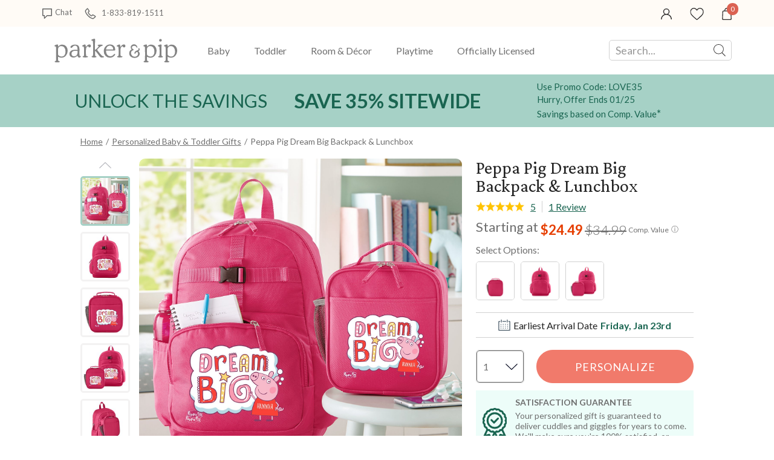

--- FILE ---
content_type: text/html; charset=UTF-8
request_url: https://www.parkerandpip.com/peppa-pig-dream-big-backpack-lunchbox-design-224916-pid-30412816
body_size: 56623
content:
<!DOCTYPE html>
<html xmlns:fb="http://www.facebook.com/2008/fbml" xmlns:og="http://opengraphprotocol.org/schema/" xmlns="http://www.w3.org/1999/xhtml" ms-theme="pkpip" ucd-theme="pkpip" lang="en">
<head>
        <script type="application/json" fncls="fnparams-dede7cc5-15fd-4c75-a9f4-36c430ee3a99">
            {
                "f":"e69d56e396634b68a03b1362cefcc829",
                "s":"BRAINTREE_SIGNIN"
            }
    </script>
    <link rel="preconnect" href="https://fonts.googleapis.com">
    <link rel="preconnect" href="https://fonts.gstatic.com" crossorigin>
    <link rel="preconnect" href="https://www.googletagmanager.com" />
    <link rel="preconnect" href="https://cdn.levelaccess.net" />
    <link rel="preconnect" href="https://d32u6scf3pzwp7.cloudfront.net" />
    <script>
        window.delayJs = window.delayJs || [];
        window.dataLayer = window.dataLayer || [];
        var isLighthouse = "0";
        (function(){
            var oldOnError = window.onerror;
            window.onerror = function(){
                if (window.console) {
                    console.log(arguments);
                }

                var data = JSON.stringify({
                    "type": "error",
                    "msg": arguments[0],
                    "url": arguments[1],
                    "lineno": arguments[2],
                    "colno": arguments[3],
                    "error": arguments[4]
                });

                (new Image()).src = webUrl("/webservices/logJs.php?type=JSError&msg=" + encodeURIComponent(data));

                if (oldOnError) {
                    oldOnError.apply(this, arguments);
                }

                return false;
            };

        })();

    </script>

        <link rel="icon" sizes="192x192" type="image/png" href="https://d32u6scf3pzwp7.cloudfront.net/images/icons/touch/pkpip/180x180.png?v=3"> <!-- For Chrome for Android: -->
<link rel="icon" sizes="180x180" type="image/png" href="https://d32u6scf3pzwp7.cloudfront.net/images/icons/touch/pkpip/180x180.png?v=3">
<link rel="apple-touch-icon-precomposed" sizes="180x180" href="https://d32u6scf3pzwp7.cloudfront.net/images/icons/touch/pkpip/180x180.png?v=3">
<link rel="apple-touch-icon-precomposed" sizes="167x167" href="https://d32u6scf3pzwp7.cloudfront.net/images/icons/touch/pkpip/167x167.png?v=3">
<link rel="apple-touch-icon-precomposed" sizes="152x152" href="https://d32u6scf3pzwp7.cloudfront.net/images/icons/touch/pkpip/152x152.png?v=3">
<link rel="apple-touch-icon-precomposed" sizes="144x144" href="https://d32u6scf3pzwp7.cloudfront.net/images/icons/touch/pkpip/152x152.png?v=3">
<link rel="apple-touch-icon-precomposed" sizes="120x120" href="https://d32u6scf3pzwp7.cloudfront.net/images/icons/touch/pkpip/120x120.png?v=3">
<link rel="apple-touch-icon-precomposed" sizes="114x114" href="https://d32u6scf3pzwp7.cloudfront.net/images/icons/touch/pkpip/120x120.png?v=3">
<link rel="apple-touch-icon-precomposed" sizes="76x76" href="https://d32u6scf3pzwp7.cloudfront.net/images/icons/touch/pkpip/76x76.png?v=3">
<link rel="apple-touch-icon-precomposed" sizes="72x72" href="https://d32u6scf3pzwp7.cloudfront.net/images/icons/touch/pkpip/76x76.png?v=3">
<link rel="apple-touch-icon-precomposed" href="https://d32u6scf3pzwp7.cloudfront.net/images/icons/touch/pkpip/60x60.png?v=3">

    
    <meta http-equiv="content-type" content="text/html;charset=utf-8" />
    <meta http-equiv="Content-Style-Type" content="text/css" />
    <meta http-equiv="Content-Script-Type" content="text/javascript" />
            <meta name="viewport" content="width=device-width, initial-scale=1.0, maximum-scale=3.0, user-scalable=yes" />
            <script type="text/javascript">
      var MIN_VIEWPORT_WIDTH = 1180;
      function getScreenWidth() {
        if (window.matchMedia("(orientation: portrait)").matches) {
          return screen.width < screen.height ? screen.width : screen.height;
        } else {
          return screen.width > screen.height ? screen.width : screen.height;
        }
      }
      function fixViewport() {
        var screenWidth = getScreenWidth();
        var content = "width=device-width, initial-scale=1.0, shrink-to-fit=no";
        if (screenWidth < MIN_VIEWPORT_WIDTH) {
          content = "width=" + MIN_VIEWPORT_WIDTH + ", shrink-to-fit=no";
        }
        var viewport = document.querySelector('meta[name=viewport]')
        if (viewport) {
          viewport.content = content;
        } else {
          var newViewport = document.createElement('meta');
          newViewport.setAttribute('name', 'viewport');
          newViewport.setAttribute('content', content);
          document.head.appendChild(newViewport);
        }
      }
      fixViewport();

            const mql = window.matchMedia("(orientation: portrait)");
      if (mql.addEventListener) {
        mql.addEventListener("change", fixViewport, false);
      } else if (mql.addListener) { // for Safari <= 13
        mql.addListener(fixViewport);
      }
    </script>
    <link href="https://fonts.googleapis.com/css2?family=Crimson+Pro:ital,wght@0,200;0,300;0,400;0,500;0,600;0,700;0,800;0,900;1,200;1,300;1,400;1,500;1,600;1,700;1,800;1,900&family=Lato:ital,wght@0,100;0,300;0,400;0,700;1,100;1,300;1,400;1,700&display=swap" rel="stylesheet" type="text/css">    <!-- To improve pagespeed score, make all critical CSS files as inline here -->
    <style>
        /* This is a global CSS file for responsive UI */

/** Theme default **/
:root,
[ms-theme="default"] {

    /* colors */
    --color-primary: #296E70;
    /* btn-primary, heading text, link-primary */
    --color-primary-darken: #195E60;
    /* btn hover */
    --color-primary-lighten: var(--color-primary);
    /* not used */

    --color-secondary: var(--color-primary);
    /* not used */
    --color-secondary-darken: var(--color-secondary);
    /* not used */
    --color-secondary-lighten: var(--color-secondary);
    /* not used */

    /* Holiday limited edition colors */
    --color-holiday-primary: var(--color-primary);
    --color-holiday-secondary: var(--color-primary);

    --color-default: #D1D1D1;
    /* placeholder, tooltip, hint */
    --color-default-darken: var(--color-default);
    /* not used */
    --color-default-lighten: var(--color-default);
    /* not used */

    --color-highlight: #F16650;
    /* highlight text */
    --color-highlight-lighten: #DB6252;
    /* highlight text, link(red) */
    --color-highlight-darken: #E63E00;
    /* highlight text, price */

    --color-success: #53BA83;
    /* success tips */
    --color-error: #DB6252;
    /* error tips, error border */
    --color-warning: #F16650;
    /* warning text */
    --color-info: #FFFBF6;
    /* footer bg, header bg */
    --color-white: #FFFFFF;
    /* white, icon bg */
    --color-black: #000000;
    /* black */
    --color-deals: #ED4D12;

    --bg-color-default: #FAFAFA;
    /* bg default */
    --bg-color-darken: #F3F2F2;
    /* bg darken */
    --bg-color-deepen: #A5A5A5;
    /* bg deepen */
    --bg-color-lighten: #FFFFFF;
    /* bg lighten */
    --bg-color-primary: var(--color-primary);
    /* bg primary */
    --bg-color-secondary: var(--color-secondary);
    /* not used */
    --bg-color-success: var(--color-success);
    --bg-color-danger: var(--color-error);
    --bg-color-warning: var(--color-warning);
    --bg-color-info: var(--color-info);
    /* bg header, bg footer */
    --bg-color-highlight: #FDF2E8;
    /* index page - promise block */
    --bg-color-reverse: #FFFFFF;
    --bg-color-card-preview: #F8F7F3;
    --bg-color-calendar-preview: #eeedef;
    --bg-color-stamps-preview: #FFFFFF;
    --bg-color-card-thumb-preview: var(--bg-color-card-preview);
    --bg-color-calendar-thumb-preview: var(--bg-color-calendar-preview);
    --bg-color-stamps-thumb-preview: var(--bg-color-stamps-preview);

    /* text color */
    --text-color-default: #6F6F6F;
    /* text color default */
    --text-color-primary: var(--color-primary);
    /* text primary, heading color */
    --text-color-secondary: #222;
    /* text secondary */
    --text-color-darken: #000000;
    /* text bold darken(product detail) */
    --text-color-reverse: #FFFFFF;
    /* text color reverse */
    --text-color-ucd-breadcrumbs: #8C8B8B;
    /* text color UCD card/calendaer */

    /* border color */
    --border-color-base: #D1D1D1;
    /* border-color */
    --border-color-darken: #808080;
    /* not used */
    --border-color-darker: #6F6F6F;
    /* darker border */
    --border-color-lighten: #F3F2F2;
    /* lighten border */
    --border-color-lighter: #FAFAFA;
    /* not used */
    --border-color-primary: var(--color-primary);

    /* icon */
    --icon-color: #646565;
    /* icon, svg */
    --icon-color-darken: #2D2B2B;
    /* icon eye */
    --icon-color-lighten: #808080;
    /* icon eye */
    --icon-loading-image-white: url(//cdn.simplytoimpress.com/images/loadingwheel-white.svg);
    --icon-loading-image-gray: url(//cdn.simplytoimpress.com/images/loadingwheel.svg);

    /* scrollbar */
    --scrollbar-color: #aaa;
    --scrollbar-trace-color: #ddd;

    /* switch */
    --switch-bg-darken: #a9a9a9;
    /* not used */
    --switch-bg-primary: var(--color-primary);
    /* not used */

    /* font */
    --font-family: Lato;
    /* text font default */
    --font-family-heading: 'Crimson Pro';
    /* heading font family(large) */
    --font-family-secondary: var(--font-family);
    /* not used */

    --font-size-base: 1.6rem;
    /* size normal */
    --font-size-step: .2rem;
    --font-size-xxs: calc(var(--font-size-base) - 3 * var(--font-size-step));
    --font-size-xs: calc(var(--font-size-base) - 2 * var(--font-size-step));
    /* not used */
    --font-size-sm: calc(var(--font-size-base) - var(--font-size-step));
    /* size small, info, subtitle */
    --font-size-lg: calc(var(--font-size-base) + var(--font-size-step));
    /* size large */
    --font-size-xl: 2.6rem;
    --font-size-xxl: 4rem;
    /* size extra large */

    --font-weight-light: 300;
    --font-weight-regular: 400;
    /* size weight regular */
    --font-weight-medium: 500;
    /* size weight medium */
    --font-weight-semibold: 600;
    /* size weight semibold */
    --font-weight-bold: 700;
    /* size weight bold */

    /* grid */
    --gutter: .5rem;
    --grid-gutter-base: calc(4 * var(--gutter));
    /* 2rem */
    --grid-gutter-xs: calc(1 * var(--gutter));
    /* .5rem not used */
    --grid-gutter-sm: calc(2 * var(--gutter));
    /* 1rem */
    --grid-gutter-lg: calc(6 * var(--gutter));
    /* 3rem not used */
    --grid-gutter-xl: calc(8 * var(--gutter));
    /* 4rem not used */


    /* gap base */
    --gap-value-xl: 3.2rem;
    --gap-value-lg: 2.4rem;
    --gap-value-base: 1.6rem;
    --gap-value-sm: 0.8rem;
    --gap-value-xs: 0.4rem;

    /* border */
    --border-radius-base: .5rem;
    /* border radius normal */
    --border-radius-sm: .3rem;
    /* border radius small */
    --border-radius-lg: 1rem;
    /* border radius large */
    --border-radius-rounded: 10rem;
    /* border radius large */
    --border-radius-circle: 50%;
    /* border radius normal */

    --border-width-base: .1rem;
    /* border width normal */
    --border-width-lg: .2rem;
    /* border width large */

    /* common text font */
    --text-font-base: var(--font-size-base) var(--font-family);
    /* normal text, description */
    --text-font-xs: var(--font-size-xs) var(--font-family);
    /* not used */
    --text-font-sm: var(--font-size-sm) var(--font-family);
    /* not used */
    --text-font-lg: var(--font-size-lg) var(--font-family);
    /* large text */
    --text-font-xl: var(--font-size-xl) var(--font-family-heading);
    /* not used */

    --heading-1-font: bold 2rem var(--font-family);
    /* h1 font */
    --heading-2-font: bold 1.8rem var(--font-family);
    /* h2 font */
    --heading-3-font: bold 1.6rem var(--font-family);
    /* h3 font */

    /** search bar */
    --search-bar-border-radius: .5rem;
    /* search bar radios */

    /* button */
    --btn-font: var(--font-family);
    /* btn font */
    --btn-text-color: var(--text-color-default);
    /* btn text color */
    --btn-reverse-text-color: var(--color-white);
    /* btn text reverse color */
    --btn-bg-color: var(--bg-color-lighten);
    /* btn bg color */
    --btn-border-color: var(--border-color-darker);
    /* btn border color */
    --btn-border-radius: var(--border-radius-base);
    /* btn border radius */

    --btn-size-base: var(--font-size-base);
    /* btn size base */
    --btn-padding-base: 1.2rem;
    /* btn padding base */
    --btn-size-sm: var(--font-size-sm);
    /* btn small size */
    --btn-padding-sm: .5rem;
    /* btn small padding */
    --btn-size-lg: var(--font-size-lg);
    /* btn large size, not used */
    --btn-padding-lg: 1.6rem;
    /* btn large padding, not used */

    --btn-primary-text-color: var(--btn-reverse-text-color);
    /* btn primary, reverse if bg color is dark */
    --btn-primary-bg-color: var(--color-primary);
    --btn-primary-border-color: var(--color-primary);
    --btn-primary-hover-color: var(--color-primary-darken);
    /* darken when hover */
    --btn-primary-hover-border-color: var(--color-primary-darken);

    --btn-secondary-text-color: var(--btn-reverse-text-color);
    --btn-secondary-bg-color: var(--color-secondary);
    --btn-secondary-border-color: var(--btn-secondary-bg-color);
    --btn-secondary-hover-bg-color: var(--color-secondary-darken);
    --btn-secondary-hover-border-color: var(--btn-secondary-border-color);

    --btn-danger-text-color: var(--btn-reverse-text-color);
    --btn-danger-bg-color: var(--color-error);
    --btn-danger-border-color: var(--btn-danger-bg-color);
    --btn-danger-hover-bg-color: var(--btn-danger-bg-color);
    --btn-danger-hover-border-color: var(--btn-danger-border-color);

    --btn-info-text-color: var(--btn-text-color);
    --btn-info-bg-color: var(--color-info);
    --btn-info-border-color: var(--btn-info-bg-color);
    --btn-info-hover-color: var(--btn-info-bg-color);
    --btn-info-hover-border-color: var(--btn-info-border-color);

    --btn-success-text-color: var(--btn-text-color);
    --btn-success-bg-color: var(--color-success);
    --btn-success-border-color: var(--btn-success-bg-color);
    --btn-success-hover-color: var(--btn-success-bg-color);
    --btn-success-hover-border-color: var(--btn-success-border-color);

    --btn-warning-text-color: var(--btn-reverse-text-color);
    --btn-warning-bg-color: var(--color-warning);
    --btn-warning-border-color: var(--btn-warning-bg-color);
    --btn-warning-hover-color: var(--btn-warning-bg-color);
    --btn-warning-hover-border-color: var(--btn-warning-border-color);

    /* common colors for link */
    --link-color: var(--text-color-default);
    /* link color default */
    --link-color-reverse: var(--color-primary);
    /* link color reverse */
    --link-color-primary: var(--color-primary);
    /* link color primary */
    --link-color-highlight: var(--color-highlight-lighten);
    /* link color highlight */
    --link-font-family: var(--font-family);
    /* link font family */
    --link-font: 1.6rem var(--link-font-family);
    /* link font? (<a>link should be consistent with the surrounding font, which is a bit wired to specify separately) */
    --link-text-decoration: none;
    /* link text decoration */

    /* form */
    --form-input-color: var(--text-color-default);
    /* not used */
    --form-input-bg-color: var(--bg-color-lighten);
    /* input bg color */
    --form-input-border-color: var(--border-color-base);
    /* input border color */
    --form-input-border-radius: var(--border-radius-base);
    /* input border color */
    --form-input-highlight-border-color: var(--border-color-darker);
    /* input border focused */
    --form-input-placeholder: var(--color-default);
    /* input placeholder */
    /* select */
    /* checkbox */
    /* dialog */
    --border-color-checkout: #d2d2d7;
    --color-pcrus-checkout-indigo: #5d76b9;
}

/* Reset default styles */
* {
    -webkit-box-sizing: border-box;
    -moz-box-sizing: border-box;
    box-sizing: border-box;
    margin: 0;
    padding: 0;
}

html {
    font-size: 10px;
    -webkit-tap-highlight-color: rgba(0, 0, 0, 0);
    -webkit-text-size-adjust: 100%;
    -ms-text-size-adjust: 100%;
    font-family: var(--font-family);
    color: var(--text-color-default);
}

body {
    font-size: 1.3rem;
    width: 100%;
    min-width: 100%;
}

svg,
img {
    outline: none !important;
    vertical-align: middle;
    border: 0;
}

a {
    text-decoration: none;
    background-color: transparent;
    color: var(--link-color);
}

@supports (--webkit-touch-callout: none) {
    a img {
        cursor: pointer;
    }
}

a.reverse {
    color: var(--link-color-reverse) !important;
}

a:hover {
    color: var(--link-color-primary);
}

a.reverse-red {
    color: var(--link-color-highlight);
}

/* Chrome, Safari, Edge, Opera */
input::-webkit-outer-spin-button,
input::-webkit-inner-spin-button {
    -webkit-appearance: none;
}

ol,
ul,
li {
    padding: 0;
    margin: 0;
    list-style: none;
}

.ls-decimal li {
    list-style: decimal;
}

.ls-disc li {
    list-style: disc;
}

.show {
    display: block !important;
}

.hide,
.hidden,
.hideme {
    display: none !important;
}

button,
input,
optgroup,
select,
textarea {
    font: inherit;
    color: inherit;
    font-family: inherit;
    font-size: 1.6rem;
    line-height: inherit;
}

button,
html input[type=button],
input[type=reset],
input[type=submit] {
    -webkit-appearance: button;
    cursor: pointer;
}

label {
    vertical-align: middle;
    margin-left: 1rem;
    display: inline-block;
}

.g-block {
    display: block;
}

.g-inline-block {
    display: inline-block;
}

.float-left {
    float: left;
}

.float-right {
    float: right;
}

input[type=checkbox],
input[type=checkbox]+label,
input[type=radio],
input[type=radio]+label {
    cursor: pointer;
    margin: 0;
}

input[type=checkbox]:disabled,
input[type=checkbox]:disabled+label,
input[type=radio]:disabled,
input[type=radio]:disabled+label {
    cursor: default;
}

input::-webkit-credentials-auto-fill-button {
    visibility: hidden;
    display: none !important;
    pointer-events: none;
    position: absolute;
    right: 0;
}

.g-border-line-top {
    border-top: 1px solid var(--border-color-base);
}
.g-border-line-bottom {
    border-top: 1px solid var(--border-color-base);
}

.g-btn {
    display: inline-block;
    border-radius: var(--btn-border-radius);
    border-width: var(--border-width-base);
    border-style: solid;
    border-color: var(--btn-border-color);
    background-color: var(--btn-bg-color);
    color: var(--text-color-secondary);
}

.g-btn.link {
    display: inline-block;
    border-radius: unset;
    border: none;
    background-color: transparent;
    color: var(--link-color);
}

.g-btn.reverse {
    border-color: var(--btn-primary-border-color);
    background-color: var(--btn-primary-bg-color);
    color: var(--btn-primary-text-color) !important;
}

.g-btn.primary {
    border-color: var(--btn-primary-border-color);
    background-color: var(--btn-primary-bg-color);
    color: var(--btn-primary-text-color) !important;
}

.g-btn.primary:not(.g-btn-loading):not(.g-disabled):not(:disabled):hover,
.g-btn.reverse:not(.g-btn-loading):not(.g-disabled):not(:disabled):hover {
    border-color: var(--btn-primary-hover-border-color);
    background-color: var(--btn-primary-hover-color);
}

.g-btn.secondary {
    border-color: var(--btn-secondary-border-color);
    background-color: var(--btn-secondary-bg-color);
    color: var(--btn-secondary-text-color) !important;
}

.g-btn.secondary:not(.g-btn-loading):not(.loading-button):not(.g-disabled):not(:disabled):hover {
    border-color: var(--btn-secondary-hover-border-color);
    background-color: var(--btn-secondary-hover-bg-color);
}

.g-btn:disabled {
    cursor: default;
    opacity: 0.8;
}

.g-btn.text:hover,
.g-btn.text {
    color: var(--link-color-primary);
}

.g-btn.padding {
    padding: var(--btn-padding-base);
}

.g-btn.padding-sm {
    padding: var(--btn-padding-sm);
}

.g-btn.padding-lg {
    padding: var(--btn-padding-lg);
}

/* Close button */
.g-btn-close {
    width: 2rem;
    height: 2rem;
    cursor: pointer;
}

.g-btn-close.reverse {
    background: var(--btn-primary-bg-color);
    border-radius: 22%;
}

.g-btn-close .wrapper {
    position: relative;
    width: 100%;
    height: 100%;
    margin: 0 auto;
    top: 50%;
    transform: translateY(-50%);
}

.g-btn-close .wrapper.medium {
    width: 65%;
    height: 65%;
}

.g-btn-close .wrapper.half {
    width: 50%;
    height: 50%;
}

.g-btn-close .wrapper.small {
    width: 30%;
    height: 30%;
}

.g-btn-close .wrapper.half::before,
.g-btn-close .wrapper.half::after {
    height: .1rem;
}

.g-btn-close .wrapper::before,
.g-btn-close .wrapper::after {
    content: "";
    position: absolute;
    width: 100%;
    height: .2rem;
    background: var(--icon-color);
    top: 50%;
    left: 0;
}

.g-btn-close.reverse .wrapper::before,
.g-btn-close.reverse .wrapper::after {
    background: var(--btn-bg-color);
}

.g-btn-close .wrapper::before {
    transform: translate(0, -50%) rotate(-45deg);
}

.g-btn-close .wrapper::after {
    transform: translate(0, -50%) rotate(45deg);
}

.g-valign-middle {
    vertical-align: middle;
}

.g-flex-center {
    display: flex;
    align-items: center;
    justify-content: center;
}

.g-flex-v-center {
    display: flex;
    align-items: center;
}

.g-flex-h-center {
    display: flex;
    justify-content: center;
}

.text-left {
    text-align: left;
}

.text-center {
    text-align: center;
}

.text-right {
    text-align: right;
}

.text-underline {
    text-decoration: underline;
}

.text-smaller {
    font-size: smaller;
}

.ml5,
.ml-5 {
    margin-left: 0.5rem;
}

.mr5,
.mr-5 {
    margin-right: 0.5rem;
}

.mt5,
.mt-5 {
    margin-top: 0.5rem;
}

.mb5,
.mb-5 {
    margin-bottom: 0.5rem;
}

.mx5,
.mx-5 {
    margin-left: 0.5rem;
    margin-right: 0.5rem;
}

.my5,
.my-5 {
    margin-top: 0.5rem;
    margin-bottom: 0.5rem;
}

.mg5,
.mg-5 {
    margin: 0.5rem;
}

.ml10,
.ml-10 {
    margin-left: 1rem;
}

.mr10,
.mr-10 {
    margin-right: 1rem;
}

.mt10,
.mt-10 {
    margin-top: 1rem;
}

.mb10,
.mb-10 {
    margin-bottom: 1rem;
}

.mx10,
.mx-10 {
    margin-left: 1rem;
    margin-right: 1rem;
}

.my10,
.my-10 {
    margin-top: 1rem;
    margin-bottom: 1rem;
}

.mg10,
.mg-10 {
    margin: 1rem;
}

.ml15,
.ml-15 {
    margin-left: 1.5rem;
}

.mr15,
.mr-15 {
    margin-right: 1.5rem;
}

.mt15,
.mt-15 {
    margin-top: 1.5rem;
}

.mb15,
.mb-15 {
    margin-bottom: 1.5rem;
}

.mx15,
.mx-15 {
    margin-left: 1.5rem;
    margin-right: 1.5rem;
}

.my15,
.my-15 {
    margin-top: 1.5rem;
    margin-bottom: 1.5rem;
}

.mg15,
.mg-15 {
    margin: 1.5rem;
}

.ml20,
.ml-20 {
    margin-left: 2rem;
}

.mr20,
.mr-20 {
    margin-right: 2rem;
}

.mt20,
.mt-20 {
    margin-top: 2rem;
}

.mb20,
.mb-20 {
    margin-bottom: 2rem;
}

.mx20,
.mx-20 {
    margin-left: 2rem;
    margin-right: 2rem;
}

.my20,
.my-20 {
    margin-top: 2rem;
    margin-bottom: 2rem;
}

.mg20,
.mg-20 {
    margin: 2rem;
}

.ml25,
.ml-25 {
    margin-left: 2.5rem;
}

.mr25,
.mr-25 {
    margin-right: 2.5rem;
}

.mt25,
.mt-25 {
    margin-top: 2.5rem;
}

.mb25,
.mb-25 {
    margin-bottom: 2.5rem;
}

.mx25,
.mx-25 {
    margin-left: 2.5rem;
    margin-right: 2.5rem;
}

.my25,
.my-25 {
    margin-top: 2.5rem;
    margin-bottom: 2.5rem;
}

.mg25,
.mg-25 {
    margin: 2.5rem;
}

.ml30,
.ml-30 {
    margin-left: 3rem;
}

.mr30,
.mr-30 {
    margin-right: 3rem;
}

.mt30,
.mt-30 {
    margin-top: 3rem;
}

.mb30,
.mb-30 {
    margin-bottom: 3rem;
}

.mx30,
.mx-30 {
    margin-left: 3rem;
    margin-right: 3rem;
}

.my30,
.my-30 {
    margin-top: 3rem;
    margin-bottom: 3rem;
}

.mg30,
.mg-30 {
    margin: 3rem;
}

.ml35,
.ml-35 {
    margin-left: 3.5rem;
}

.mr35,
.mr-35 {
    margin-right: 3.5rem;
}

.mt35,
.mt-35 {
    margin-top: 3.5rem;
}

.mb35,
.mb-35 {
    margin-bottom: 3.5rem;
}

.mx35,
.mx-35 {
    margin-left: 3.5rem;
    margin-right: 3.5rem;
}

.my35,
.my-35 {
    margin-top: 3.5rem;
    margin-bottom: 3.5rem;
}

.mg35,
.mg-35 {
    margin: 3.5rem;
}

.p-0i {
    padding: 0 !important;
}

.pt-0i {
    padding-top: 0 !important;
}

.pb-0i {
    padding-bottom: 0 !important;
}

.pt-2 {
    padding-top: 0.2rem;
}

.pl5,
.pl-5 {
    padding-left: 0.5rem;
}

.pr5,
.pr-5 {
    padding-right: 0.5rem;
}

.pt5,
.pt-5 {
    padding-top: 0.5rem;
}

.p5,
.pb5,
.pb-5 {
    padding-bottom: 0.5rem;
}

.px5,
.px-5 {
    padding-left: 0.5rem;
    padding-right: 0.5rem;
}

.py5,
.py-5 {
    padding-top: 0.5rem;
    padding-bottom: 0.5rem;
}

.pg5,
.pg-5 {
    padding: 0.5rem;
}

.pd5,
.pd-5 {
    padding: 0.5rem;
}

.pl10,
.pl-10 {
    padding-left: 1rem;
}

.pr10,
.pr-10 {
    padding-right: 1rem;
}

.pt10,
.pt-10 {
    padding-top: 1rem;
}

.p10,
.pb10,
.pb-10 {
    padding-bottom: 1rem;
}

.px10,
.px-10 {
    padding-left: 1rem;
    padding-right: 1rem;
}

.py10,
.py-10 {
    padding-top: 1rem;
    padding-bottom: 1rem;
}

.pg10,
.pg-10 {
    padding: 1rem;
}

.pd10,
.pd-10 {
    padding: 1rem;
}

.pl15,
.pl-15 {
    padding-left: 1.5rem;
}

.pr15,
.pr-15 {
    padding-right: 1.5rem;
}

.pt15,
.pt-15 {
    padding-top: 1.5rem;
}

.pb15,
.pb-15 {
    padding-bottom: 1.5rem;
}

.px15,
.px-15 {
    padding-left: 1.5rem;
    padding-right: 1.5rem;
}

.py15,
.py-15 {
    padding-top: 1.5rem;
    padding-bottom: 1.5rem;
}

.pg15,
.pg-15 {
    padding: 1.5rem;
}

.pd15,
.pd-15 {
    padding: 1.5rem;
}

.pl20,
.pl-20 {
    padding-left: 2rem;
}

.pr20,
.pr-20 {
    padding-right: 2rem;
}

.pt20,
.pt-20 {
    padding-top: 2rem;
}

.pb20,
.pb-20 {
    padding-bottom: 2rem;
}

.px20,
.px-20 {
    padding-left: 2rem;
    padding-right: 2rem;
}

.py20,
.py-20 {
    padding-top: 2rem;
    padding-bottom: 2rem;
}

.pg20,
.pg-20 {
    padding: 2rem;
}

.pd20,
.pd-20 {
    padding: 2rem;
}

.pl25,
.pl-25 {
    padding-left: 2.5rem;
}

.pr25,
.pr-25 {
    padding-right: 2.5rem;
}

.pt25,
.pt-25 {
    padding-top: 2.5rem;
}

.pb25,
.pb-25 {
    padding-bottom: 2.5rem;
}

.px25,
.px-25 {
    padding-left: 2.5rem;
    padding-right: 2.5rem;
}

.py25,
.py-25 {
    padding-top: 2.5rem;
    padding-bottom: 2.5rem;
}

.pg25,
.pg-25 {
    padding: 2.5rem;
}

.pd25,
.pd-25 {
    padding: 2.5rem;
}

.pl30,
.pl-30 {
    padding-left: 3rem;
}

.pr30,
.pr-30 {
    padding-right: 3rem;
}

.pt30,
.pt-30 {
    padding-top: 3rem;
}

.pb30,
.pb-30 {
    padding-bottom: 3rem;
}

.px30,
.px-30 {
    padding-left: 3rem;
    padding-right: 3rem;
}

.py30,
.py-30 {
    padding-top: 3rem;
    padding-bottom: 3rem;
}

.pg30,
.pg-30 {
    padding: 3rem;
}

.pd30,
.pd-30 {
    padding: 3rem;
}

.border0 {
    border: 0 !important;
}

.g-bg-gray {
    background-color: var(--bg-color-default);
}

.g-bg-white {
    background-color: var(--color-white);
}

.g-bg-none {
    background: none;
}

.g-width-auto {
    width: auto !important;
}

.g-width-100 {
    width: 100%;
}

.g-width-50 {
    width: 50%;
}

.g-height-100 {
    height: 100%;
}

.pointer {
    cursor: pointer;
}

.fl {
    float: left;
}

.fr {
    float: right;
}

/* common form styles */
.g-form-input,
.g-form-select {
    border-radius: var(--form-input-border-radius);
    border-width: var(--border-width-base);
    border-style: solid;
    border-color: var(--form-input-border-color);
}

.g-form-select {
    background: var(--form-input-bg-color);
    background-image: url(/templates/images/icon-arrow.svg);
    background-repeat: no-repeat;
    background-position: right 1rem center;
    background-size: auto 20%;
    -webkit-appearance: none;
    -moz-appearance: none;
    appearance: none;
}

.g-form-select.no-arrow {
    background-image: none;
}

.g-form-input::placeholder {
    color: var(--form-input-placeholder);
}

.g-form-input.padding,
.g-form-select.padding {
    padding: 1rem;
}

.g-form-input+label {
    position: relative;
    padding-left: 2.6rem;
}

.g-form-input.checkbox {
    display: none;
    width: 1.4rem;
    height: 1.4rem;
    vertical-align: middle;
}

.g-form-input.checkbox+label:before {
    position: absolute;
    content: "";
    top: 50%;
    transform: translateY(-50%);
    left: 0;
    width: 1.4rem;
    height: 1.4rem;
    border: .1rem solid var(--border-color-darker);
    background: var(--form-input-bg-color);
}

.g-form-input.checkbox:checked+label:before {
    background: url('/templates/images/icon-checkbox.svg') center no-repeat;
    background-size: 65% auto;
}

.g-form-input.checkbox.large+label {
    padding-left: 3rem;
}

.g-form-input.checkbox.large+label:before {
    width: 2rem;
    height: 2rem;
    font-size: 1.8rem;
}

.g-form-input.checkbox.vatop+label:before {
    top: auto;
    transform: translateY(25%);
}

.g-form-input.radio {
    display: none;
    width: 1.8rem;
    height: 1.8rem;
    vertical-align: middle;
}

.g-form-input.radio+label:before {
    position: absolute;
    content: "";
    top: 50%;
    transform: translateY(-50%);
    left: .4rem;
    width: 1rem;
    height: 1rem;
    border-radius: 1rem;
    background: var(--form-input-bg-color);
    box-shadow: 0 0 0 .3rem var(--form-input-bg-color), 0 0 0 .4rem var(--border-color-darker);
}

.g-form-input.radio:checked+label:before {
    background: var(--icon-color);
}

.g-form-input-number-text[type=number] {
    -moz-appearance: textfield;
}

.g-form-input-number-text[type=number]::-webkit-inner-spin-button,
.g-form-input-number-text[type=number]::-webkit-outer-spin-button {
    -webkit-appearance: none;
    margin: 0;
}

.component-input-selector .caption {
    margin-bottom: 0.5rem;
}

.g-form-input-group .component-input {
    border-radius: var(--form-input-border-radius);
    border-width: var(--border-width-base);
    border-style: solid;
    border-color: var(--form-input-border-color);
    padding: 1rem;
}

.g-form-input-group .g-form-input {
    border: none;
    padding: 0.5rem 0 0;
    color: #000000;
}

.g-form-input-group .component-input:focus-within {
    border-color: var(--form-input-highlight-border-color);
}

.g-form-input-group .g-form-input:focus {
    outline: none;
}

.error-info,
.error {
    color: var(--color-error);
    margin-top: 0.5rem;
}

.g-form-input-group .component-input.fail,
.container-input.fail .g-form-input,
.container-input.fail .g-form-textarea,
.container-input.fail select {
    border-color: var(--color-error);
    outline: none;
}

.text-body-secondary {
    line-height: 2.5rem;
    margin: 1.5rem 0 0 1.5rem;
}

.text-body-secondary .pass {
    color: var(--color-success);
}

.text-body-secondary .fail {
    color: var(--color-error);
}

.g-form-textarea {
    width: 100%;
    border-color: var(--form-input-border-color);
    border-radius: var(--form-input-border-radius);
    resize: none;
    padding: 1.2rem;
    background-color: var(--bg-color-darken);
    height: 140px;
}

.g-form-textarea::placeholder {
    color: var(--form-input-placeholder);
}

.dropdown-container.focus input {
    border-radius: var(--border-radius-base) var(--border-radius-base) 0 0;
    border-color: var(--border-radius-base);
    border-bottom-color: var(--form-input-border-color);
    padding: 1rem;
    cursor: pointer;
    outline: none;
}

.hint-selector-container {
    border-radius: 0 0 var(--border-radius-base) var(--border-radius-base);
    border-width: var(--border-width-base);
    border-style: solid;
    border-top: 0;
    position: absolute;
    width: 100%;
    z-index: 1;
    background-color: var(--btn-bg-color);
    top: 100%;
    display: none;
    cursor: pointer;
    max-height: 35rem;
    overflow-y: auto;
}

.hint-selector-item {
    height: 3rem;
    display: flex;
    align-items: center;
    justify-content: space-between;
    padding-left: 1rem;
    padding-right: 1rem;
    text-overflow: ellipsis;
    overflow: hidden;
    white-space: nowrap;
    padding-top: 0.5rem;
}

.hint-selector-item.selected,
.hint-selector-item:hover {
    background-color: var(--color-default);
}

.hint-selector-item.g-disabled {
    background: none;
}

/*dash*/
.g-dash-h,
.g-dash-v {
    display: flex;
    align-items: center;
    justify-content: center;
}

.g-dash-h::before {
    content: "";
    border-top: 1px solid var(--form-input-border-color);
    width: 10px;
    height: 1px;
    display: block;
}

.g-dash-v::before {
    content: "";
    border-right: 1px solid var(--form-input-border-color);
    width: 1px;
    height: 18px;
    display: block;
}

/* range */
input[type="range"] {
    appearance: none;
    -webkit-appearance: none;
    cursor: pointer;
    width: 100%;
}

input[type="range"]::-webkit-slider-thumb,
.ui-widget-content.g-slider-range .ui-slider-handle {
    appearance: none;
    -webkit-appearance: none;
    background: none var(--color-primary);
    border-radius: 50%;
    width: 15px;
    height: 15px;
    margin-top: -5px;
    border: none;
    cursor: pointer;
    top: 0;
}

input[type="range"]::-webkit-slider-thumb:focus,
.ui-widget-content.g-slider-range .ui-slider-handle:focus {
    outline: none;
}

input[type="range"]::-webkit-slider-runnable-track,
.ui-widget-content.g-slider-range {
    height: 5px;
    border-radius: 10px;
    background: none var(--color-default);
    border: none;
}

.ui-widget-content.g-slider-range .ui-slider-range {
    background: none var(--color-primary);
}

.g-slider-ticks {
    display: flex;
    justify-content: space-between;
    font-size: 1.2rem;
    user-select: none;
}

.g-slider-ticks .tick {
    width: 33.33%;
    text-align: center;
}

.g-slider-ticks>.tick:first-child {
    text-align: left;
}

.g-slider-ticks>.tick:last-child {
    text-align: right;
}

/* range end */

/* common position styles */
.g-pos-relative {
    position: relative !important;
}

.g-pos-absolute {
    position: absolute !important;
}

.g-pos-locked {
    position: fixed !important;
}

.g-pos-valign {
    top: 50%;
    right: 1rem;
    transform: translateY(-50%) translate3d(0, 0, 0);
}

.g-pos-halign {
    left: 50%;
    transform: translateX(-50%);
}

.g-pos-align {
    top: 50%;
    left: 50%;
    transform: translate(-50%, -50%);
}

/* g-font-bold */
.g-font-semibold {
    font-weight: 600;
}

.g-font-bold {
    font-weight: bold !important;
}

.g-icon {
    width: 2rem;
    height: 2rem;
    display: inline-block;
    background: transparent center center/contain no-repeat;
}

.g-icon-eye,
.g-icon-closed-eye {
    position: relative;
    width: 1.4rem;
    height: 1.4rem;
    border: .1rem solid #000;
    border-radius: 75% 15%;
    transform: rotate(45deg);
    cursor: pointer;
}

.g-icon-eye::before,
.g-icon-closed-eye::before {
    content: '';
    display: block;
    position: absolute;
    width: 5px;
    height: 5px;
    border-radius: 50%;
    left: 50%;
    top: 50%;
    transform: translate(-50%, -50%);
    background-color: var(--icon-color-lighten);
}

.g-icon-closed-eye::after {
    content: '';
    position: absolute;
    width: 1px;
    height: 26px;
    left: 5px;
    top: -7px;
    background-color: var(--icon-color-darken);
    transform: rotate(90deg);
}

.btn_unfav {
    background: url(/templates/images/thumbs/icon-favorited.svg) 0/100% no-repeat;
    display: inline-block;
    height: 3rem;
    width: 3rem;
    cursor: pointer;
}

.btn_fav {
    background: url(/templates/images/thumbs/icon-fav.svg) 0/100% no-repeat;
    display: inline-block;
    height: 3rem;
    width: 3rem;
    cursor: pointer;
}

/*arrow*/
.g-icon-arrow-up,
.g-icon-arrow-right,
.g-icon-arrow-left,
.g-icon-arrow-down {
    width: 20px;
    height: 10px;
    display: inline-block;
    background: transparent url(/templates/images/icon-arrow.svg) center/100% no-repeat;
    transition: transform .3s;
}

.g-icon-arrow-left {
    transform: rotate(90deg);
}

.g-icon-arrow-right {
    transform: rotate(-90deg);
}

.g-icon-arrow-up {
    transform: rotate(180deg);
}

.g-icon-arrow-down {
    transform: rotate(0deg);
}

.g-icon-arrow-up.small,
.g-icon-arrow-right.small,
.g-icon-arrow-left.small,
.g-icon-arrow-down.small {
    width: 10px;
    height: 5px;
    background: transparent url(/templates/images/icon-arrow-small.svg) center/100% no-repeat;
}

.g-icon-arrow-up.medium,
.g-icon-arrow-right.medium,
.g-icon-arrow-left.medium,
.g-icon-arrow-down.medium {
    width: 14px;
    height: 8px;
    display: inline-block;
    background: transparent url(/templates/images/icon-arrow.svg) center/100% no-repeat;
}

.g-scrollbar {
    scrollbar-width: thin;
    scrollbar-color: var(--scrollbar-color);
    scrollbar-track-color: var(--scrollbar-trace-color);
    -ms-scrollbar-widthr: thin;
    -ms-scrollbar-track-color: var(--scrollbar-trace-color);
}

.g-scrollbar::-webkit-scrollbar {
    width: 0.5rem;
}

.g-scrollbar::-webkit-scrollbar-thumb {
    background-color: var(--scrollbar-color);
    border-radius: 0.5rem;
}

.g-scrollbar::-webkit-scrollbar-track {
    background: var(--scrollbar-trace-color);
    border-radius: 0.5rem;
}

.g-scrollbar.g-no-bg {
    scrollbar-width: auto;
}

.g-scrollbar.g-no-bg::-webkit-scrollbar-track {
    background: var(--color-white);
}

.g-icon-star {
    width: 1.6rem;
    height: 1.6rem;
    display: inline-block;
}

.g-icon-star.small {
    width: 1.2rem;
    height: 1.2rem;
}

.g-icon-star.large {
    width: 3.2rem;
    height: 3.2rem;
}

.g-icon-star-10-filled {
    background: url("/templates/images/detail/star/Star_Cuts_10.png") 0/100% no-repeat;
}

.g-icon-star-9-filled {
    background: url("/templates/images/detail/star/Star_Cuts_09.png") 0/100% no-repeat;
}

.g-icon-star-8-filled {
    background: url("/templates/images/detail/star/Star_Cuts_08.png") 0/100% no-repeat;
}

.g-icon-star-7-filled {
    background: url("/templates/images/detail/star/Star_Cuts_07.png") 0/100% no-repeat;
}

.g-icon-star-6-filled {
    background: url("/templates/images/detail/star/Star_Cuts_06.png") 0/100% no-repeat;
}

.g-icon-star-5-filled {
    background: url("/templates/images/detail/star/Star_Cuts_05.png") 0/100% no-repeat;
}

.g-icon-star-4-filled {
    background: url("/templates/images/detail/star/Star_Cuts_04.png") 0/100% no-repeat;
}

.g-icon-star-3-filled {
    background: url("/templates/images/detail/star/Star_Cuts_03.png") 0/100% no-repeat;
}

.g-icon-star-2-filled {
    background: url("/templates/images/detail/star/Star_Cuts_02.png") 0/100% no-repeat;
}

.g-icon-star-1-filled {
    background: url("/templates/images/detail/star/Star_Cuts_01.png") 0/100% no-repeat;
}

.g-icon-star-0-filled {
    background: url("/templates/images/detail/star/Star_Cuts_00.png") 0/100% no-repeat;
}
.g-icon-star-score {
    background: url("/templates/images/detail/star/Star_Cuts_score.svg") 0/100% no-repeat;
}

.g-icon-loading {
    animation: rotate 1s linear infinite;
    border: 0.4rem solid var(--color-primary);
    border-radius: 50%;
    border-top: 0.4rem solid transparent;
    height: 3rem;
    width: 3rem;
    z-index: 9999;
    margin-left: -1.5rem;
    margin-top: -1.5rem;
}

.g-icon-warning {
    display: inline-block;
    flex: 0 0 2rem;
    height: 2rem;
    width: 2rem;
    background: url('/templates/images/icon-warning.png') no-repeat 50%/100% 100%;
}

.working,
.g-btn-loading {
    background-image: var(--icon-loading-image-white);
    background-position: center;
    background-size: auto 80%;
    background-repeat: no-repeat;
    text-indent: -9999px;
    color: transparent !important;
    cursor: default;
}
.txt.working,
.txt.g-btn-loading {
    background-image: var(--icon-loading-image-gray);
    background-size: auto 100%;
    text-indent: 0;
    text-decoration: underline !important;
}

.g-box-loading {
    background-image: url(//cdn.planetart.com/images/spinner.gif);
    background-position: center;
    background-size: auto 3rem;
    background-repeat: no-repeat;
    cursor: default;
}
.g-box-loading > * {
    visibility: hidden;
}

.g-icon-rotate-left,
.g-icon-rotate-right {
    cursor: pointer;
    height: 2rem;
    width: 2rem;
    margin: 0.5rem;
    flex: 0 0 2rem;
}

.g-icon-rotate-left {
    background: url('/templates/images/icon-rotate-left.svg') no-repeat;
    background-size: 100% 100%;
}

.g-icon-rotate-right {
    background: url('/templates/images/icon-rotate-right.svg') no-repeat;
    background-size: 100% 100%;
}

.g-icon-zoom-in {
    box-sizing: border-box;
    position: relative;
    display: block;
    width: 16px;
    height: 16px;
    border: 2px solid var(--color-white);
    border-radius: 100%;
    background:
        linear-gradient(to bottom,
            var(--color-white) 5px, transparent 0) no-repeat 2px 5px/8px 2px;
    margin-top: -4px;
}

.g-icon-zoom-in::after,
.g-icon-zoom-in::before {
    content: "";
    display: block;
    box-sizing: border-box;
    position: absolute;
    width: 2px;
    height: 10px;
    background: var(--color-white);
}

.g-icon-zoom-in::after {
    transform: rotate(-45deg);
    border-radius: 3px;
    top: 10px;
    left: 14px;
}

.g-icon-zoom-in::before {
    top: 1px;
    left: 5px;
}

.g-icon-zoom-out {
    box-sizing: border-box;
    position: relative;
    display: block;
    width: 16px;
    height: 16px;
    border: 2px solid var(--color-white);
    border-radius: 100%;
    margin-top: -4px;
}

.g-icon-zoom-out::after,
.g-icon-zoom-out::before {
    content: "";
    display: block;
    box-sizing: border-box;
    position: absolute;
    background: var(--color-white);
}

.g-icon-zoom-out::after {
    transform: rotate(-45deg);
    border-radius: 3px;
    width: 2px;
    height: 8px;
    top: 10px;
    left: 12px;
}

.g-icon-zoom-out::before {
    width: 8px;
    height: 2px;
    top: 5px;
    left: 2px;
}

.g-icon-info {
    width: 1.8rem;
    height: 1.8rem;
    background-color: var(--icon-color);
    color: var(--text-color-reverse);
    border-radius: 100%;
}

.g-icon-info:after {
    display: block;
    content: 'i';
    text-align: center;
    line-height: 1.8rem;
    vertical-align: middle;
    font-style: normal;
    font-size: var(--font-size-sm);
    font-weight: bold;
    font-family: Arial, Helvetica, sans-serif;
    color: var(--color-white);
}

.g-disabled {
    opacity: 0.3;
    cursor: default;
}

.g-shadow {
    box-shadow: rgba(0, 0, 0, 0.2) 0px .8rem 2.4rem;
}

.g-text-linethrough,
.g-text-decoration-linethrough {
    text-decoration: line-through;
}

.g-text-decoration-underline {
    text-decoration: underline;
}

.g-text-uppercase {
    text-transform: uppercase;
}

.g-border-radius {
    border-radius: var(--border-radius-base);
}

.g-border-radius-sm {
    border-radius: var(--border-radius-sm);
}

.g-border-radius-lg {
    border-radius: var(--border-radius-lg);
}

.g-border-radius-rounded {
    border-radius: var(--border-radius-rounded);
}

.g-border-radius-circle {
    border-radius: var(--border-radius-circle);
}

.g-highlight-text {
    color: var(--color-primary);
}

.g-line-break {
    word-break: break-all;
}

.g-word-break {
    word-break: break-word;
    word-wrap: break-word;
    overflow-wrap: break-word;
    hyphens: auto;
    hyphenate-character: '-';
}

.g-white-space-nowrap {
    white-space: nowrap;
}

.g-overflow-hidden {
    overflow: hidden !important;
}

.g-img-responsive {
    display: block;
    max-width: 100%;
    max-height: 100%;
    width: 100%;
    height: 100%;
    margin: 0 auto;
    object-fit: contain;
}

.g-tooltip {
    position: relative;
}

.g-tooltip:hover .g-tooltip-content {
    display: block;
}

.g-tooltip-content {
    display: none;
    background-color: var(--color-primary);
    color: var(--color-white);
    width: 12rem;
    padding: 0.6rem 0;
    text-align: center;
    position: absolute;
    z-index: 9;
}

.g-tooltip-content:before {
    content: '';
    display: inline-block;
    position: absolute;
    border-left: 1rem solid var(--color-primary);
    border-bottom: 1rem solid transparent;
}

.g-blur {
    -webkit-animation: blurto6 .3s forwards;
    animation: blurto6 .3s forwards;
}

.g-table {
    border-collapse: collapse;
    width: 100%;
    max-width: 100%;
    overflow-x: auto;
}
.g-table th,
.g-table td {
    border: var(--border-width-base) solid var(--border-color-base);
    padding: .3rem;
    vertical-align: center;
}
.g-table.nowrap th,
.g-table.nowrap td {
    white-space: nowrap;
}
.g-table.center-h td {
    text-align: center;
}

/* Some styles for common UI like error message */
#ErrorDialog {
    padding: 3rem;
    font-size: 2rem;
}

.clear {
    clear: both;
}

@keyframes rotate {
    0% {
        transform: rotate(0deg);
    }

    100% {
        transform: rotate(360deg);
    }
}

@keyframes fadein {
    from {
        opacity: 0;
    }

    to {
        opacity: 1;
    }
}

@keyframes blurto6 {
    from {
        filter: blur(0);
    }

    to {
        filter: blur(4px);
    }
}


/*ui dialog*/
.ui-dialog.ui-front {
    z-index: 10000
}

.ui-dialog.no-dialog-title .ui-dialog-title {
    display: none;
}

.ui-dialog.no-dialog-title .ui-dialog-titlebar-close {
    top: 1.5rem;
    right: 0.5rem;
}

.disable {
  filter: grayscale(100%);
  pointer-events: none;
  opacity: 0.5;
}
.g-bg-checkerboard {
    background: url(/templates/images/icon-checkerboard.svg) repeat;
    background-size: 2rem;
}
/* Some global styles for responsive */
.container {
    width: 100%;
    margin: 0 auto;
}
.row {
    display: flex;
    flex-wrap: wrap;
}
.row.inline {
    display: inline-flex;
}
.row>* {
    flex-shrink: 0;
    width: 100%;
    max-width: 100%;
}
.row.flex-direction-column {
    flex-direction: column;
}
.row.flex-direction-column.reverse {
    flex-direction: column-reverse;
}
.row.reverse {
    flex-direction: row-reverse;
}
.row.align-items-start {
    align-items: flex-start;
}
.row.align-items-center {
    align-items: center;
}
.row.align-items-end {
    align-items: flex-end;
}
.row.justify-content-center {
    justify-content: center;
}
.row.justify-content-right,
.row.justify-content-flex-end {
    justify-content: flex-end;
}
.row.justify-content-space-between {
    justify-content: space-between;
}
.row.justify-content-space-evenly {
    justify-content: space-evenly;
}
.row.flex-no-wrap {
    flex-wrap: nowrap;
}
/* Average all columns as default */
.col { flex: 1 0 0%; }
.col-1 { flex: 0 0 auto; width: 8.33333333%; }
.col-2 { flex: 0 0 auto; width: 16.66666667%; }
.col-3 { flex: 0 0 auto; width: 25%; }
.col-4 { flex: 0 0 auto; width: 33.33333333%; }
.col-5 { flex: 0 0 auto; width: 41.66666667%; }
.col-6 { flex: 0 0 auto; width: 50%; }
.col-7 { flex: 0 0 auto; width: 58.33333333%; }
.col-8 { flex: 0 0 auto; width: 66.66666667%; }
.col-9 { flex: 0 0 auto; width: 75%; }
.col-10 { flex: 0 0 auto; width: 83.33333333%; }
.col-11 { flex: 0 0 auto; width: 91.66666667%; }
.col-12 { flex: 0 0 auto; width: 100%; }
.flex-grow-0 {
    flex-grow: 0 !important;
}
.flex-grow-100 {
    flex-grow: 100 !important;
}
/* Draw all columns by content's width */
.row-cols-auto>* {
    flex: 0 0 auto;
    width: auto;
}
.col-auto {
    flex: 0 0 auto;
    width: auto;
}
.align-self-center {
    align-self: center;
}
.align-self-end {
    align-self: flex-end;
}

/* Break points */

@media (max-width: 575px) {
    .visible-xs-block {
        display: block !important;
    }
    .xs-hide,.hide-xs {
        display: none!important;
    }
    .ui-dialog .ui-dialog-buttonpane button.long-words,
    .ui-dialog.confirmDialog.long-text-button .ui-dialog-buttonpane button {
        min-width: 80%;
        margin-right: 0;
    }
}
@media (min-width: 576px) {
    body {
        min-width: 1180px;
    }
    .container {
        max-width: 1140px;
    }
    .size-chart-image {
        max-width: 900px;
    }
    .sm-col-1 { flex: 0 0 auto; width: 8.33333333%; }
    .sm-col-2 { flex: 0 0 auto; width: 16.66666667%; }
    .sm-col-3 { flex: 0 0 auto; width: 25%; }
    .sm-col-4 { flex: 0 0 auto; width: 33.33333333%; }
    .sm-col-5 { flex: 0 0 auto; width: 41.66666667%; }
    .sm-col-6 { flex: 0 0 auto; width: 50%; }
    .sm-col-7 { flex: 0 0 auto; width: 58.33333333%; }
    .sm-col-8 { flex: 0 0 auto; width: 66.66666667%; }
    .sm-col-9 { flex: 0 0 auto; width: 75%; }
    .sm-col-10 { flex: 0 0 auto; width: 83.33333333%; }
    .sm-col-11 { flex: 0 0 auto; width: 91.66666667%; }
    .sm-col-12 { flex: 0 0 auto; width: 100%; }
    .sm-col-auto {flex: 0 0 auto;width: auto;}

    .g-sm-text-uppercase {
        text-transform: uppercase;
    }

    .visible-sm-block {
        display: block !important;
    }
    .sm-hide,.hide-sm {
        display: none!important;
    }
}
@media (min-width: 1200px) {
    .container {
        max-width: 1140px;
    }
    .size-chart-image {
        max-width: 900px;
    }
    .md-col-1 { flex: 0 0 auto; width: 8.33333333%; }
    .md-col-2 { flex: 0 0 auto; width: 16.66666667%; }
    .md-col-3 { flex: 0 0 auto; width: 25%; }
    .md-col-4 { flex: 0 0 auto; width: 33.33333333%; }
    .md-col-5 { flex: 0 0 auto; width: 41.66666667%; }
    .md-col-6 { flex: 0 0 auto; width: 50%; }
    .md-col-7 { flex: 0 0 auto; width: 58.33333333%; }
    .md-col-8 { flex: 0 0 auto; width: 66.66666667%; }
    .md-col-9 { flex: 0 0 auto; width: 75%; }
    .md-col-10 { flex: 0 0 auto; width: 83.33333333%; }
    .md-col-11 { flex: 0 0 auto; width: 91.66666667%; }
    .md-col-12 { flex: 0 0 auto; width: 100%; }
    .md-col-auto {flex: 0 0 auto;width: auto;}
}
@media (min-width: 1420px) {
    .container {
        max-width: 1380px;
    }
    .size-chart-image {
        max-width: 1000px;
    }
    .lg-col-1 { flex: 0 0 auto; width: 8.33333333%; }
    .lg-col-2 { flex: 0 0 auto; width: 16.66666667%; }
    .lg-col-3 { flex: 0 0 auto; width: 25%; }
    .lg-col-4 { flex: 0 0 auto; width: 33.33333333%; }
    .lg-col-5 { flex: 0 0 auto; width: 41.66666667%; }
    .lg-col-6 { flex: 0 0 auto; width: 50%; }
    .lg-col-7 { flex: 0 0 auto; width: 58.33333333%; }
    .lg-col-8 { flex: 0 0 auto; width: 66.66666667%; }
    .lg-col-9 { flex: 0 0 auto; width: 75%; }
    .lg-col-10 { flex: 0 0 auto; width: 83.33333333%; }
    .lg-col-11 { flex: 0 0 auto; width: 91.66666667%; }
    .lg-col-12 { flex: 0 0 auto; width: 100%; }
    .lg-col-auto {flex: 0 0 auto;width: auto;}
}
@media (min-width: 1900px) {
    .container {
        max-width: 1860px;
    }
    .size-chart-image {
        max-width: 1200px;
    }
    .xl-col-1 { flex: 0 0 auto; width: 8.33333333%; }
    .xl-col-2 { flex: 0 0 auto; width: 16.66666667%; }
    .xl-col-3 { flex: 0 0 auto; width: 25%; }
    .xl-col-4 { flex: 0 0 auto; width: 33.33333333%; }
    .xl-col-5 { flex: 0 0 auto; width: 41.66666667%; }
    .xl-col-6 { flex: 0 0 auto; width: 50%; }
    .xl-col-7 { flex: 0 0 auto; width: 58.33333333%; }
    .xl-col-8 { flex: 0 0 auto; width: 66.66666667%; }
    .xl-col-9 { flex: 0 0 auto; width: 75%; }
    .xl-col-10 { flex: 0 0 auto; width: 83.33333333%; }
    .xl-col-11 { flex: 0 0 auto; width: 91.66666667%; }
    .xl-col-12 { flex: 0 0 auto; width: 100%; }
    .xl-col-auto {flex: 0 0 auto;width: auto;}
}
    </style>
    <link rel="stylesheet" type="text/css" href="/scripts/js/jquery-ui/css/flat_theme/jquery-ui-1.10.3.custom.min.css" />
    <link rel="stylesheet" type="text/css" href="/templates/default/css/main.css?95a7d9094077c369e5a594ded4d0b0cbc0080ff8" />
            <link rel="stylesheet" type="text/css" href="/templates/pkpip/css/main.css?95a7d9094077c369e5a594ded4d0b0cbc0080ff8" />
            <!-- Common JS START -->
<script>
var CDN = 'https://d32u6scf3pzwp7.cloudfront.net';
var SITE_ID = 162;var isHtml5Supported = typeof(Worker) !== 'undefined' ? 1 : 0; var TOLLFREE_PHONE = '1-833-819-1511';	var NEW_IPS_ENABLED = 1;
	var VER_JS_CSS = '95a7d9094077c369e5a594ded4d0b0cbc0080ff8';
	var ARTPRINT_MOUNTING_STANDARD_MOUNT = 'SF';
	var ARTPRINT_MOUNTING_FLOATING_STRAIGHT = 'FS';
	var ARTPRINT_MOUNTING_FLOATING_DECKLE = 'FD';
	var ARTPRINT_MOUNTING_MAT = 'MAT';
	var LOG_JS_ERROR = false;
	var WHITE_LOGO_THRESHOLD = '0.62';
	var mobile_single_photo_designer = false;
	var ucd_responsive = false;
	var mobile_dc_designer = false;
	var is_mobile_phone = 0;
	var OPEN_HISTORY_BUTTONS_IN_ANDROID_FBAPP = false;
	var IPS_URL = 'https://ips02.planetart.com';
	var IMAGE_FORMATS_SUPPORTED = ["jpg","jpeg","png","tiff","tif","heic","gif"];
	var SITE_BASE = "";
	var THIRD_PARTY_IS_NOT_TRACKING = false;
	var TRAFFIC_TYPE = 'default';
</script><script src="/scripts/compiled/template_common_95a7d9094077c369e5a594ded4d0b0cbc0080ff8_desktop_pkpip.min.js?95a7d9094077c369e5a594ded4d0b0cbc0080ff8" type="application/javascript"></script>

<!-- Common JS END -->
<meta http-equiv="X-UA-Compatible" content="IE=edge,chrome=1">
<meta http-equiv="Content-Type" content="text/html; charset=utf-8"/>
<meta name="format-detection" content="telephone=no"/>
<title> Peppa Pig Dream Big Backpack &amp; Lunchbox | Parker &amp; Pip</title>
<meta name="description" content="Encourage your child to dream big in school, in style. They&#039;ll be excited to go to class with this backpack sporting a cheerful, colorful design featuring that sweet, adventurous Peppa Pig." />
<link rel="canonical" href="https://www.parkerandpip.com/peppa-pig-dream-big-backpack-lunchbox-design-224916-pid-30412816" />
<link rel="alternate" href="https://www.parkerandpip.com/peppa-pig-dream-big-backpack-lunchbox-design-224916-pid-30412816" hreflang="x-default" />
<link rel="alternate" href="https://www.parkerandpip.com/peppa-pig-dream-big-backpack-lunchbox-design-224916-pid-30412816" hreflang="en-us" />

				<meta property="og:title" content="Peppa Pig Dream Big Backpack &amp; Lunchbox | Parker &amp; Pip" />
				<meta property="og:description" content="Encourage your child to dream big in school, in style. They&#039;ll be excited to go to class with this backpack sporting a cheerful, colorful design featuring that sweet, adventurous Peppa Pig." />
				<meta property="og:type" content="product" />
				<meta property="og:url" content="https://www.parkerandpip.com/peppa-pig-dream-big-backpack-lunchbox-design-224916-pid-30412816" />
				<meta property="og:image" content="https://cimages.personalcreations.com/is/image/planetartdmc/PCR22_22Z311X_ENVIRO_SQ?$PCRProductImage$" />
				<meta property="og:site_name" content="Parker & Pip" />
			
			        <meta property="og:locale" content="en_US" />
				    <meta property="og:locale:alternate" content="en_GB" />
                
                	<meta property="product:price:amount" content="24.49" />
				    <meta property="product:price:currency" content="USD" />
                
                <meta name="twitter:card" content="summary_large_image">
                <meta name="twitter:title" content="Peppa Pig Dream Big Backpack &amp; Lunchbox | Parker &amp; Pip">
                <meta name="twitter:description" content="Encourage your child to dream big in school, in style. They&#039;ll be excited to go to class with this backpack sporting a cheerful, colorful design featuring that sweet, adventurous Peppa Pig.">
                <meta name="twitter:image" content="https://cimages.personalcreations.com/is/image/planetartdmc/PCR22_22Z311X_ENVIRO_SQ?$PCRProductImage$">
			<!-- CSS START -->
<link href="/templates/default/css/detail.css?95a7d9094077c369e5a594ded4d0b0cbc0080ff8" rel="stylesheet" type="text/css" />

<link href="/templates/gifts/css/detail_canvas_upsell.css?95a7d9094077c369e5a594ded4d0b0cbc0080ff8" rel="stylesheet" type="text/css" />

<link href="/templates/css/modal.dialog.css?95a7d9094077c369e5a594ded4d0b0cbc0080ff8" rel="stylesheet" type="text/css" />

<link href="/templates/default/css/responsive/detail.css?95a7d9094077c369e5a594ded4d0b0cbc0080ff8" rel="stylesheet" type="text/css" />

<!-- CSS END -->
<!-- JS START -->
<script src="/scripts/collapse.js?95a7d9094077c369e5a594ded4d0b0cbc0080ff8" type="application/javascript"></script>

<script src="/scripts/image/libheif.js?95a7d9094077c369e5a594ded4d0b0cbc0080ff8" type="application/javascript"></script>

<script src="/templates/js/fix_drag.js?95a7d9094077c369e5a594ded4d0b0cbc0080ff8" type="application/javascript"></script>

<script src="/scripts/pc_product.js?95a7d9094077c369e5a594ded4d0b0cbc0080ff8" type="application/javascript"></script>

<!-- JS END -->

    <script type="text/javascript">
var _sf_startpt=(new Date()).getTime();

/*! loadCSS. [c]2017 Filament Group, Inc. MIT License */
(function(w){
    "use strict";
    /* exported loadCSS */
    var loadCSS = function( href, before, media , callback, isFont){
        // Needn't to load font css when running in light house
        if (window.isLighthouse != 0) {
            if (href.indexOf("font") != -1) {
                return ;
            }

            if (href.indexOf("font") !== -1) {
                return ;
            }
        }

        // Arguments explained:
        // `href` [REQUIRED] is the URL for your CSS file.
        // `before` [OPTIONAL] is the element the script should use as a reference for injecting our stylesheet <link> before
        // By default, loadCSS attempts to inject the link after the last stylesheet or script in the DOM. However, you might desire a more specific location in your document.
        // `media` [OPTIONAL] is the media type or query of the stylesheet. By default it will be 'all'
        var doc = w.document;
        var ss = doc.createElement( "link" );
        var ref;
        if( before ){
            ref = before;
        }
        else {
            var refs = ( doc.body || doc.getElementsByTagName( "head" )[ 0 ] ).childNodes;
            ref = refs[ refs.length - 1];
        }

        var sheets = doc.styleSheets;
        ss.rel = "stylesheet";
        ss.href = href;
        ss.onload = callback;
        // temporarily set media to something inapplicable to ensure it'll fetch without blocking render
        ss.media = "only x";

        // wait until body is defined before injecting link. This ensures a non-blocking load in IE11.
        function ready( cb ){
            if( doc.body ){
                return cb();
            }
            setTimeout(function(){
                ready( cb );
            });
        }
        // Inject link
        // Note: the ternary preserves the existing behavior of "before" argument, but we could choose to change the argument to "after" in a later release and standardize on ref.nextSibling for all refs
        // Note: `insertBefore` is used instead of `appendChild`, for safety re: http://www.paulirish.com/2011/surefire-dom-element-insertion/
        ready( function(){
            ref.parentNode.insertBefore( ss, ( before ? ref : ref.nextSibling ) );
        });
        // A method (exposed on return object for external use) that mimics onload by polling document.styleSheets until it includes the new sheet.
        var onloadcssdefined = function( cb ){
            var resolvedHref = ss.href;
            var i = sheets.length;
            while( i-- ){
                if( sheets[ i ].href === resolvedHref ){
                    return cb();
                }
            }
            setTimeout(function() {
                onloadcssdefined( cb );
            });
        };

        function loadCB(){
            if( ss.addEventListener ){
                ss.removeEventListener( "load", loadCB );
            }
            ss.media = media || "all";
        }

        // once loaded, set link's media back to `all` so that the stylesheet applies once it loads
        if( ss.addEventListener ){
            ss.addEventListener( "load", loadCB);
        } else {
            ss.onloadcssdefined = onloadcssdefined;
            onloadcssdefined( loadCB );
        }

        return ss;
    };
    // commonjs
    if( typeof exports !== "undefined" ){
        exports.loadCSS = loadCSS;
    }
	else {
        w.loadCSS = loadCSS;
    }
}( typeof global !== "undefined" ? global : this ));
</script>




    <script type='text/javascript'>
var disable_attentive = 0;
var gpc_client_signal = 0;
</script>
<script src="/scripts/time_storage.js?95a7d9094077c369e5a594ded4d0b0cbc0080ff8" type="application/javascript"></script>

    <script>
        var gtm_disable_attentive = 0;
        window.dataLayer = window.dataLayer || [];
        function gtag(){dataLayer.push(arguments);}

        // UTM Parameter Collection Function
        function getUTMParameters() {
            var utmParams = {
                utm_source: '',
                utm_medium: '',
                utm_campaign: '',
                utm_term: '',
                utm_content: ''
            };

            // Function to get URL parameter
            function getUrlParameter(name) {
                name = name.replace(/[\[]/, '\\[').replace(/[\]]/, '\\]');
                var regex = new RegExp('[\\?&]' + name + '=([^&#]*)');
                var results = regex.exec(location.search);
                return results === null ? '' : decodeURIComponent(results[1].replace(/\+/g, ' '));
            }

            // Function to get from localStorage utm_info object
            function getFromUTMInfo() {
                try {
                    var utmInfo = localStorage.getItem('utm_info');
                    if (utmInfo) {
                        return JSON.parse(utmInfo);
                    }
                } catch (e) {
                    // JSON parse error or localStorage not available
                }
                return {};
            }

            // Check query string first
            var hasQueryParams = false;
            for (var param in utmParams) {
                var queryValue = getUrlParameter(param);
                if (queryValue) {
                    utmParams[param] = queryValue;
                    hasQueryParams = true;
                }
            }

            // If we found UTM params in query string, update localStorage
            if (hasQueryParams) {
                try {
                    var utmInfoObject = {
                        utm_source: utmParams.utm_source,
                        utm_medium: utmParams.utm_medium,
                        utm_campaign: utmParams.utm_campaign
                    };
                    // Only include utm_term and utm_content if they have values
                    if (utmParams.utm_term) utmInfoObject.utm_term = utmParams.utm_term;
                    if (utmParams.utm_content) utmInfoObject.utm_content = utmParams.utm_content;
                    
                    localStorage.setItem('utm_info', JSON.stringify(utmInfoObject));
                } catch (e) {
                    // localStorage not available
                }
            } else {
                // Fallback to localStorage utm_info object
                var storedUTMInfo = getFromUTMInfo();
                utmParams.utm_source = storedUTMInfo.utm_source || '';
                utmParams.utm_medium = storedUTMInfo.utm_medium || '';
                utmParams.utm_campaign = storedUTMInfo.utm_campaign || '';
                utmParams.utm_term = storedUTMInfo.utm_term || '';
                utmParams.utm_content = storedUTMInfo.utm_content || '';
            }

            return utmParams;
        }

        // Get UTM parameters
        var utmData = getUTMParameters();
    </script>

    <script>
    // When all uk sites use consent banner, we should change the to all uk sites
    var consent_mode = TimedStorage.get('consent_mode');
    if (consent_mode === null) {
        gtag('consent', 'default', {
            'ad_storage': 'granted',
            'analytics_storage': 'granted',
            'ad_user_data': 'granted',
            'ad_personalization': 'granted'
        });
    } else {
        gtag('consent', 'default', consent_mode);
    }
</script>


    <script>
        window.dataLayer.push({
            'gtm.pa_customer_id': '',
            'gtm.pa_customer_email': '',
            'gtm.pa_customer_email_hash': '',
            'gtm.pa_no_tracking': 0,
            'gtm.is_scan': 0,
            'gtm.release': 'prod',
            'gtm.cordial_config': 1,
            'gtm.pa_email':'',
            'gtm.disable_attentive': disable_attentive,
            'gtm.pa_page_type': 'productDetail',
            'gtm.disable_clarity': 0,
            'gtm.pa_customer_id_sha256': '',
            'gtm.pa_customer_email_sha256': '',
            'gtm.pa_customer_phone_sha256': '',
            // UTM Parameters
            'gtm.utm_source': utmData.utm_source,
            'gtm.utm_medium': utmData.utm_medium,
            'gtm.utm_campaign': utmData.utm_campaign,
            'gtm.utm_term': utmData.utm_term,
            'gtm.utm_content': utmData.utm_content,
            // Referrer Information
            'gtm.referrer': document.referrer || '',
            'gtm.cid': "6277443193e4a654e2580662baffb055"        });
    </script>

    <!-- Google Tag Manager -->
    <script>(function(w,d,s,l,i){w[l]=w[l]||[];w[l].push({'gtm.start':
                new Date().getTime(),event:'gtm.js'});var f=d.getElementsByTagName(s)[0],
            j=d.createElement(s),dl=l!='dataLayer'?'&l='+l:'';j.async=true;j.src=
            'https://metrics.parkerandpip.com/gtm.js?id='+i+dl;f.parentNode.insertBefore(j,f);
        })(window,document,'script','dataLayer','GTM-P5XQRSVV');</script>
    <!-- End Google Tag Manager -->
     
    <!-- Google Analytics -->
    <script>
        function trackEvent(category, action, label, value) {
            dataLayer.push({
                'event': 'google_analytics_measurement',
                'gtm.pa_event_catgory': category,
                'gtm.pa_event_action': action,
                'gtm.pa_event_label': label,
                'gtm.pa_event_value': value
            });
        }

        function trackCustomerEvent(pa_event_name, pa_event_parameter_1, pa_event_value_1, pa_event_parameter_2, pa_event_value_2, pa_event_parameter_3, pa_event_value_3) {
             dataLayer.push({
                 'event': 'google_analytics_4_measurement',
                 'gtm.pa_event_name': pa_event_name,
                 'gtm.pa_event_parameter_1': pa_event_parameter_1,
                 'gtm.pa_event_value_1': pa_event_value_1,
                 'gtm.pa_event_parameter_2': pa_event_parameter_2,
                 'gtm.pa_event_value_2': pa_event_value_2,
                 'gtm.pa_event_parameter_3': pa_event_parameter_3,
                 'gtm.pa_event_value_3': pa_event_value_3
             });
        }

        function trackCustomerEventDeDup(pa_event_name, pa_event_parameter_1, pa_event_value_1, pa_event_parameter_2, pa_event_value_2, pa_event_parameter_3, pa_event_value_3) {
            if(dataLayer.filter(function(item) {
                return item['gtm.pa_event_name'] === pa_event_name;
            }).length === 0) {
                dataLayer.push({
                    'event': 'google_analytics_4_measurement',
                    'gtm.pa_event_name': pa_event_name,
                    'gtm.pa_event_parameter_1': pa_event_parameter_1,
                    'gtm.pa_event_value_1': pa_event_value_1,
                    'gtm.pa_event_parameter_2': pa_event_parameter_2,
                    'gtm.pa_event_value_2': pa_event_value_2,
                    'gtm.pa_event_parameter_3': pa_event_parameter_3,
                    'gtm.pa_event_value_3': pa_event_value_3
                });
            }
        }

        function trackCustomerEventMultiParams(pa_event_name, params) {
            var init = {
                'gtm.pa_event_parameter_1': '',
                'gtm.pa_event_value_1': '',
                'gtm.pa_event_parameter_2': '',
                'gtm.pa_event_value_2': '',
                'gtm.pa_event_parameter_3': '',
                'gtm.pa_event_value_3': '',
                'gtm.pa_event_parameter_4': '',
                'gtm.pa_event_value_4': '',
                'gtm.pa_event_parameter_5': '',
                'gtm.pa_event_value_5': '',
                'gtm.pa_event_parameter_6': '',
                'gtm.pa_event_value_6': '',
                'gtm.pa_event_parameter_7': '',
                'gtm.pa_event_value_7': '',
                'gtm.pa_event_parameter_8': '',
                'gtm.pa_event_value_8': '',
            }
            var data = {
                'event': 'google_analytics_4_measurement',
                'gtm.pa_event_name': pa_event_name
            }
            if (params) {
                data = $.extend(init, data, params);
            }
            dataLayer.push(data);
        }
    </script>
    
    <!-- End Google Analytics -->
<script type='text/javascript'>
var gpc_client_signal = 0;
var geo_url_params = "";
</script>
<script type='text/javascript'>
var us_consent_state_list = ["CA","VA","CO","CT","TX","UT","MT"];
</script>
<script>
    function isUsGpcConsentState(geo_country, geo_region) {
        var us_special_states = us_consent_state_list;
        var is_special_state;
        if (geo_country == 'US' && us_special_states.includes(geo_region)) {
            is_special_state = 1;
        } else {
            is_special_state = 0;
        }
        return is_special_state;
    }
</script><script>
    async function getGeo() {
        try {
            const response = await new Promise((resolve, reject) => {
                $.ajax({
                    url: "/webservices/geo.php" + geo_url_params,
                    method: "get",
                    dataType: "json",
                    success: function(data) {
                        resolve(data);
                    },
                    error: function(xhr, status, error) {
                        reject(new Error("Operation failed: " + error));
                    }
                });
            });
            return response;
        } catch (error) {
            DevConsole.error(error);
            return null;
        }
    }
    async function getGeoData() {
            // Try to get geo data from localStorage first
            var cached_geo = TimedStorage.get('geo_data');
            var geo_country, geo_region;
            
            if (cached_geo && cached_geo.geo_country && cached_geo.geo_region) {
                geo_country = cached_geo.geo_country;
                geo_region = cached_geo.geo_region;
                DevConsole.log("Using cached geo data from localStorage");
            } else {
                const data = await getGeo();

                if (!data || typeof data !== 'object') {
                    DevConsole.log("Geo data is invalid or empty:", data);
                    geo_country = '';
                    geo_region = '';
                } else {
                    geo_country = data.geo_country || '';
                    geo_region = data.geo_region || '';

                    // Store geo data to localStorage
                    if (geo_country && geo_region) {
                        TimedStorage.set('geo_data', {
                            geo_country: geo_country,
                            geo_region: geo_region
                        });
                    }
                }
            }
            return {
                geo_country: geo_country,
                geo_region: geo_region
            }
    }

    async function setConsentMode() {
        var consent_mode = TimedStorage.get('consent_mode');
        if (consent_mode === null) {
            const { geo_country, geo_region } = await getGeoData();
            var is_special_state = isUsGpcConsentState(geo_country, geo_region);
            if (gpc_client_signal && is_special_state === 1) {
                var default_consent_mode = {
                    'ad_storage': 'denied',
                    'analytics_storage': 'denied',
                    'ad_user_data': 'denied',
                    'ad_personalization': 'denied'
                }
                gtag('consent', 'update', default_consent_mode);
            } else {
                var default_consent_mode = {
                    'ad_storage': 'granted',
                    'analytics_storage': 'granted',
                    'ad_user_data': 'granted',
                    'ad_personalization': 'granted'
                }
            }
            TimedStorage.set('consent_mode', default_consent_mode);
        }
    }

    setConsentMode();

    function showOnetrustSettingByGeoV2(geo_country, geo_region) {
        var is_special_state = isUsGpcConsentState(geo_country, geo_region);
        if (is_special_state) {
            $('.not-sell-my-info.hidden').removeClass("hidden");
        }
    }

    async function showOnetrustSetting() {
        const { geo_country, geo_region } = await getGeoData();
        showOnetrustSettingByGeoV2(geo_country, geo_region);
    }

    $(document).ready(function() {
        showOnetrustSetting();
    });
</script>
    <script type='text/javascript'>
var cx_chat_type = "chatbot";
var is_responsive = false;
var currency = "USD";
var open_chat = null;
var no_tracking = 0;
var is_scan = 0;
var ga4_measurement_id = "G-73WHTP1WHX";
</script>
    <script>
    var startPageName = `Peppa Pig Dream Big Backpack & Lunchbox | Parker & Pip`;
    // cpsw now is using chatbot by configuring in gtm.changing optChat data may not have effect
    var optChat = {
        scheme: 'https',
        server: 'chatbot.planetart.com',
        w: is_responsive ? '97%': '440px',
        h: is_responsive ? '500px': '580px',
        user_id: '',
        greeting_problem: '',
        params: [{
            "brand" : 'pc',
            "site_id": 'pp',
            "is_customer": '1',
            "region" : 'us',
            "debug" : '0',
            "newpc" : "1",
            "crm_customer_url" : "https:\/\/www.parkerandpip.com\/peppa-pig-dream-big-backpack-lunchbox-design-224916-pid-30412816",
            "start_page_name" : startPageName,
            "params" : "is_b2b=0&user_agent=Mozilla%2F5.0+%28Macintosh%3B+Intel+Mac+OS+X+10_15_7%29+AppleWebKit%2F537.36+%28KHTML%2C+like+Gecko%29+Chrome%2F131.0.0.0+Safari%2F537.36%3B+ClaudeBot%2F1.0%3B+%2Bclaudebot%40anthropic.com%29&cart_id=0&session_id=vNE22Jhm4g%2BnZDg5ZpatuAvfYyPczd0mcA54Uj4CwlOPT%2BPnlY1JLg&Device+ID=6277443193e4a654e2580662baffb055&url_key="        }]
    };

    
    (function (i, s, o, r, g, v, a, m) {
        g = v ? g + '?v=' + v : g;
        i['chatbot'] = r;
        i[r] = i[r] || function () {
            (i[r].q = i[r].q || []).push(arguments)
        };
        i[r].l = +new Date();
        a = s.createElement(o);
        m = s.getElementsByTagName(o)[0];
        a.async = 1;
        a.src = g + '?' + Math.round(Date.now() / 1000 / 3600);
        m.parentNode.insertBefore(a, m)
    })(window, document, 'script', 'chatbot', optChat.scheme + '://' + optChat.server + '/chat.js');
    </script>
    <script>
    var chatlinkClicked = false;
    function getChatLinks(greetingProblem = '', orderId = ''){
        if (cx_chat_type == 'livechat') {
            if ( chatlinkClicked ) return;

            chatlinkClicked = true;

            if ( typeof(LC_API) == 'undefined' || typeof(LC_API.is_loaded)=='undefined' || !LC_API.is_loaded() ) { // LC_Invite is set when the API loads
                setTimeout(function() {
                    chatlinkClicked = false;
                    getChatLinks(greetingProblem, orderId);
                }, 250);

                return;
            }
            chatlinkClicked = false;
            LC_API.open_chat_window();
        } else if(cx_chat_type == 'chatbot') {
            if (typeof Chatbot !== "undefined") {
                if (greetingProblem.length > 0 && orderId.length > 0) {
                    optChat.greeting_problem = greetingProblem + "|order_id=" + orderId
                }else{
                    optChat.greeting_problem = ""
                }
                var chatbot = new Chatbot(optChat);
                var existingIframe = document.getElementById('chatbot-frm');
                if(existingIframe) {
                    existingIframe.contentWindow.postMessage({action: 'open'}, '*');
                } else {
                    chatbot.open();
                }
            }
        } else {
            if (typeof brandembassy !== "function") {
                initCxone();
                setCxoneCookie();
                brandembassy('openChatWindow');
            } else {
                brandembassy('openChatWindow');
            }
        }
    }

    function initCxone() {
        (function (i, s, o, r, g, v, a, m) {
            g = v ? g + '?v=' + v : g; i['BrandEmbassy'] = r;
            i[r] = i[r] || function () { (i[r].q = i[r].q || []).push(arguments) }; i[r].l = +new Date();
            a = s.createElement(o); m = s.getElementsByTagName(o)[0]; a.async = 1;
            a.src = g + '?' + Math.round(Date.now() / 1000 / 3600); m.parentNode.insertBefore(a, m)
        }) (window, document, 'script', 'brandembassy', 'https://livechat-static-de-na1.niceincontact.com/4/chat.js');

        brandembassy('init', 2338, nice_cxone_chat_key);
        if (is_responsive) {
            brandembassy('setOffsetY', '0');
            brandembassy('setCustomCss', '[data-selector="WIDGET"] {height:60px !important; width:60px !important;}');
        }
    }

    function setCxoneCookie() {
        // Set autoload chat cookie in 1 day
        var cxone_chat_autoload = getcookie('CXONE_CHAT_AUTOLOAD');
        if (!cxone_chat_autoload) {
            var expireStr = '';
            var today = new Date();
            var expire = new Date();
            expire.setTime(today.getTime() + 3600 * 1000 * 10);
            expireStr = ";expires="+expire.toGMTString();
            document.cookie = "CXONE_CHAT_AUTOLOAD" +"="+escape("1") + ";path=/" + expireStr + ';secure';
        }
    }

    var try_chat_link_times = 0;

    function tryCallingChatLink() {
        try_chat_link_times += 1;
        if (try_chat_link_times > 6) {
            return;
        }
        if (typeof Chatbot !== 'undefined') {
            getChatLinks();
        } else {
            setTimeout(tryCallingChatLink, 500);
        }
    }

    $(function() {
        if (open_chat) {
            tryCallingChatLink();
        }
    });

    // Get GA4 client_id
    if (ga4_measurement_id) {
        const clientIdPromise = new Promise(resolve => {
            gtag('get', ga4_measurement_id, 'client_id', resolve)
        });
        clientIdPromise.then((client_id) => {
            setcookie('ga4_client_id', client_id, 365);
        });
    }
</script>
</head>
<body class="PKPIP details_page">
        <!-- Google Tag Manager (noscript) -->
    <noscript><iframe src="https://metrics.parkerandpip.com/ns.html?id=GTM-P5XQRSVV" height="0" width="0" style="display:none;visibility:hidden"></iframe></noscript>
    <!-- End Google Tag Manager (noscript) -->
<link href="/templates/default/css/header.css?95a7d9094077c369e5a594ded4d0b0cbc0080ff8" rel="stylesheet" type="text/css" />

<header class="container-header row align-items-center has-promo ">
    <div class="container">
        <div class="row align-items-center">
            <!-- contact -->
            
<div class="col container-live-chat">
    <div class="row row-cols-auto align-items-center chat-phone-number flex-no-wrap">
        <div class="col container-icon-menu"><i class="g-icon icon-menu"></i></div>
        <div class="col container-icon-chat">
            <a class="pointer" href="javascript:getChatLinks();" title="Live Chat">
                <i class="g-icon icon-chat"></i>Chat
            </a>
        </div>
        <div class="col container-phone">
            <i class="g-icon icon-phone"></i>
            <a href="tel:1-833-819-1511" title="Support Phone">1-833-819-1511</a>
        </div>
        <div class="col container-icon-search"><i class="g-icon icon-search"></i></div>
    </div>
</div>            <div class="col container-site-logo">
                <div class="col flex-grow-0 site-logo">
                    <a href="/" title="Home Page">
                        <img src="https://d32u6scf3pzwp7.cloudfront.net/pkpip/logo-gray.svg" alt="Parker & Pip" width="660" height="94" />
                    </a>
                </div>
            </div>
            <!-- Header Top Menu -->
            
<div class="col container-top-menu">
    <div class="row row-cols-auto justify-content-right customer-favorite-cart">
        <div class="col g-pos-relative" e-show-mini-profile>
                            <a href="/secure/profile" title="My Account"><i class="g-icon icon-account"></i></a>
                        <div class="container-mini-profile g-shadow hide">
            
<style>
    .component-profile-sidebar ul {

    }
    .component-profile-sidebar ul li {
        font-size: var(--font-size-sm);
        margin-bottom: 1.3rem;
    }
    .component-profile-sidebar ul li:last-child {
        margin-bottom: 0;
    }
    .component-profile-sidebar ul li.title {
        font-size: var(--font-size-lg);
        margin-bottom: 1.7rem;
    }
    .component-profile-sidebar ul li.active {
        font-weight: bold;
        pointer-events: none;
    }
    .component-profile-sidebar ul li a {
        color: var(--text-color-secondary);
        display: inline-block;
        width: 100%;
    }
    .component-profile-sidebar ul li a:hover {
        color: var(--link-color-primary);
    }
</style>

<div class="component-profile-sidebar">
    <ul>
                <li><a href="/secure/checkout/login" title="Sign In">Sign In</a></li>
                <li class="slider-projects-in-work "><a href="/projects-in-work">Projects In Work</a></li>
        <li class=""><a href="/favorites">Favorites</a></li>
                    </ul>
</div>
            </div>
        </div>
        <div class="col container-favorite">
            <a href="/favorites" title="Favorite">
                <i class="g-icon icon-favorite"></i>
                <div id="favoriteLink" class="container-fav-num number_of_favorites g-pos-absolute g-pos-valign text-center hide">0</div>
            </a>
        </div>
        <div class="col g-pos-relative" e-show-mini-cart>
            <a href="/cart" title="Cart" e-save-design>
                <i class="g-icon icon-cart"></i>
                <div class="container-cart-num g-pos-absolute g-pos-valign text-center">
                    0                </div>
            </a>
                    </div>
    </div>
</div>

<script>

    $(function(){
        $('[e-show-mini-profile]').on(
            'mouseenter',
            function(e){
                $('.container-mini-profile').removeClass('hide');
                $('[container-mini-cart]').addClass('hide');
            }
        );
        $('[e-show-mini-profile]').on(
            'mouseleave',
            function(e){
                $('.container-mini-profile').addClass('hide');
            }
        );
        $('[e-save-design]').on(
            'click',
            function(e){
                if(typeof designer != 'undefined') {
                    designer.save().then(() => {
                        location.href = $(e.currentTarget).attr('href');
                    });
                    return false;
                }
            }
        );
    });

</script>
        </div>
        <div class="container-search">
        <style>
    .search .form-input {
        border-radius: var(--search-bar-border-radius);
        padding: .8rem;
        font-size: 1.8rem;
        padding-right: 22vmin;
        width: 100%;
    }
    .search .container-icon {
        width: auto;
        height: 100%;
        right: 0;
    }
    .search .g-btn {
        height: 100%;
        border-radius: 0 var(--search-bar-border-radius) var(--search-bar-border-radius) 0;
        padding: 0 4vmin;
        border: 0;
        font-size: 4vmin;
    }

    /* typeahead */
    .twitter-typeahead {
        vertical-align: middle;
    }
    input.search-input::-ms-clear,
    input.search-hint::-ms-clear,
    input.search-input::-ms-reveal,
    input.search-hint::-ms-reveal {
        display: none;
        width : 0;
        height: 0;
    }

    input.search-input::-webkit-search-decoration,
    input.search-input::-webkit-search-cancel-button,
    input.search-input::-webkit-search-results-button,
    input.search-input::-webkit-search-results-decoration,
    input.search-hint::-webkit-search-decoration,
    input.search-hint::-webkit-search-cancel-button,
    input.search-hint::-webkit-search-results-button,
    input.search-hint::-webkit-search-results-decoration {
        display: none;
    }

    input.search-hint {
        background: none;
        color: var(--color-default)!important;
    }
    input.search-hint:focus-visible,
    input.search-input:focus-visible {
        outline: none;
    }
    .search-suggestions {
        background-color: var(--bg-color-lighten);
        border-right: 1px solid var(--form-input-border-color);
        border-bottom: 1px solid var(--form-input-border-color);
        border-left:1px solid var(--form-input-border-color);
        text-align: left;
        font-weight: 400;
        z-index: 200!important;
        padding: 0 .8rem;
    }
    .search-suggestion {
        cursor: pointer;
        margin: 0.5rem 0;
        font-size: 1.6rem;
    }

    .search-suggestion:hover,
    .search-cursor {
        color: var(--color-highlight-lighten);
    }

    @media (min-width: 576px) {
        .search .form-input {
            padding: .5rem 1rem;
            padding-right: 3.6rem;
        }
        .search .container-icon {
            width: 2rem;
            right: 1rem;
            overflow: hidden;
        }
        .search .g-btn {
            border-radius: 0;
            background: url(/templates/images/icon-search.svg) no-repeat center;
            text-indent: -10rem;
            padding: 0 1rem;
            font-size: 0;
        }
        .search .container-icon .g-btn.primary:not(.g-btn-loading):not(.g-disabled):not(:disabled):hover {
            background-color: transparent;
            border-color: transparent;
        }
        .search-suggestions {
            padding: 0 1rem;
        }
    }
</style>
<form action="/search" name="menu_search" >
    <div class="row search g-pos-relative">
        <input autocomplete="off" name="q" value="" type="search" placeholder="Search..." class="g-form-input form-input" e-component-search-keywords />
        <div class="container-icon g-pos-absolute g-pos-valign">
            <input type="submit" class="g-btn primary" value="Search" />
        </div>
    </div>
</form>
        </div>
    </div>
</header>


<script>

    function openChat() {
        alert('no chatbot, need to open cxone for lucas')
    }

    $(function(){
        $('.container-icon-menu').on('click', function(){
            let containerMenuEleObj = $('.container-menu:not(.container-sitemap-item)');
            containerMenuEleObj.toggleClass('show');
            $(document.body).css({overflow: containerMenuEleObj.hasClass('show') ? 'hidden' : 'auto'}).toggleClass('g-pos-locked');
            return false;
        });
        $('.container-icon-search').on('click', function(){
            $('.container-header .container-search').toggleClass('show');
            $('.container-header').toggleClass('is-searching');
            return false;
        });
    });

</script><link href="/templates/default/css/menu.css?95a7d9094077c369e5a594ded4d0b0cbc0080ff8" rel="stylesheet" type="text/css" />

<link href="/templates/default/css/responsive/menu.css?95a7d9094077c369e5a594ded4d0b0cbc0080ff8" rel="stylesheet" type="text/css" />

<section class="container-menu g-scrollbar has-promo">
    <div class="container row align-items-center g-pos-relative">
        <div class="col site-logo">
            
<a href="/">
    <img src="https://d32u6scf3pzwp7.cloudfront.net/pkpip/logo-gray.svg" alt="Parker & Pip" width="660" height="94" />
</a>        </div>
        <div class="col-12 sm-col-auto container-menus">
            <script src="/templates/js/collapse.js?95a7d9094077c369e5a594ded4d0b0cbc0080ff8" type="application/javascript"></script>


<ul class="row menus row-cols-auto">
        <li class="menu-login">
        <div>
            <i class="g-icon icon-account" style="background-image: url(/templates/images/icon-account.svg);width: 18px"></i>
                        <a href="/secure/checkout/login" title="Sign In">Sign In</a>
                    </div>
    </li>
                <li class="col container-nav" e-container-collapse-item sub-nav-index="0">
        <div class="row container-nav-name" e-container-collapse-handle>
            <a href="/baby-gifts" class="col ga-click-nav">Baby</a>
                        <div class="col-2 text-center container-arrow-icon">
                <div class="g-icon-arrow-right align-self-center medium"></div>
            </div>
                    </div>
                <div class="container-sub-nav">
            <div class="title"><a href="/baby-gifts">Baby</a></div>
                        <div class="sub-nav-column-container">
                            <ul>
                <li class="subheader">BESTSELLERS</li>                <li><a href="/baby-apparel-accessories" class="ga-click-nav">Apparel & Accessories</a></li>                <li><a href="/baby-blankets" class="ga-click-nav">Baby Blankets</a></li>                <li><a href="/baby-keepsakes" class="ga-click-nav">Keepsakes</a></li>                <li><a href="/baby-photo-gifts" class="ga-click-nav">Photo Gifts</a></li>                <li class="subheader">NURSERY</li>                <li><a href="/baby-blankets" class="ga-click-nav">Baby Blankets</a></li>                <li><a href="/kids-bathtime-essentials" class="ga-click-nav">Bathtime</a></li>                <li><a href="/growth-charts" class="ga-click-nav">Growth Charts</a></li>                <li><a href="/nursery-night-lights" class="ga-click-nav">Night Lights</a></li>                <li><a href="/nursery-wall-art-frames" class="ga-click-nav">Wall Art & Frames</a></li>                <li class="subheader">PLAYTIME</li>                <li><a href="/playtime?playtimeDESIGN_FILTERS617=1" class="ga-click-nav">Books</a></li>                <li><a href="/playtime?playtimeDESIGN_FILTERS620=1" class="ga-click-nav">Playmats</a></li>                <li><a href="/playtime?playtimeDESIGN_FILTERS569=1" class="ga-click-nav">Plush</a></li>                <li class="subheader">  </li>                <li><a href="/baby-gifts" class="ga-click-nav">All Baby Gifts</a></li>                            </ul>
                        </div>
                    </div>
            </li>
        <li class="col container-nav" e-container-collapse-item sub-nav-index="1">
        <div class="row container-nav-name" e-container-collapse-handle>
            <a href="/gifts-for-toddlers" class="col ga-click-nav">Toddler</a>
                        <div class="col-2 text-center container-arrow-icon">
                <div class="g-icon-arrow-right align-self-center medium"></div>
            </div>
                    </div>
                <div class="container-sub-nav">
            <div class="title"><a href="/gifts-for-toddlers">Toddler</a></div>
                        <div class="sub-nav-column-container">
                            <ul>
                <li class="subheader">BESTSELLERS</li>                <li><a href="/toddler-blankets" class="ga-click-nav">Blankets</a></li>                <li><a href="/toddler-photo-gifts" class="ga-click-nav">Photo Gifts</a></li>                <li><a href="/puzzles-games-toys" class="ga-click-nav">Puzzles & Toys</a></li>                <li><a href="/step-stools-chairs" class="ga-click-nav">Step Stools</a></li>                <li><a href="/beach-hooded-towels" class="ga-click-nav">Towels</a></li>                <li class="subheader">MEALTIME</li>                <li><a href="/sippy-cups" class="ga-click-nav">Sippy Cups</a></li>                <li><a href="/kids-snack-containers" class="ga-click-nav">Snack & Go</a></li>                <li><a href="/kids-dinnerware-sets" class="ga-click-nav">Tableware</a></li>                <li class="subheader">PLAYTIME</li>                <li><a href="/playtime?playtimeDESIGN_FILTERS617=1" class="ga-click-nav">Books</a></li>                <li><a href="/playtime?playtimeDESIGN_FILTERS619=1" class="ga-click-nav">Imaginative Play</a></li>                <li><a href="/playtime?playtimeDESIGN_FILTERS620=1" class="ga-click-nav">Playmats</a></li>                <li><a href="/playtime?playtimeDESIGN_FILTERS569=1" class="ga-click-nav">Plush</a></li>                            </ul>
                            <ul>
                <li class="subheader">PRESCHOOL</li>                <li><a href="/kids-backpacks" class="ga-click-nav">Backpacks</a></li>                <li><a href="/kids-notebooks-pencil-cases" class="ga-click-nav">Notebooks & Pencil Cases</a></li>                <li><a href="/kids-tote-bags" class="ga-click-nav">Tote Bags</a></li>                <li><a href="/kids-water-bottles" class="ga-click-nav">Water Bottles</a></li>                <li class="subheader">ROOM & DÉCOR</li>                <li><a href="/kids-bathtime-essentials" class="ga-click-nav">Bathtime</a></li>                <li><a href="/toddler-bedding" class="ga-click-nav">Bedding</a></li>                <li><a href="/growth-charts" class="ga-click-nav">Growth Charts</a></li>                <li><a href="/nursery-night-lights" class="ga-click-nav">Night Lights</a></li>                <li><a href="/playtime?playtimeDESIGN_FILTERS620=1" class="ga-click-nav">Playmats</a></li>                <li><a href="/step-stools-chairs" class="ga-click-nav">Step Stools & Chairs</a></li>                <li><a href="/nursery-wall-art-frames" class="ga-click-nav">Wall Art & Frames</a></li>                <li class="subheader">  </li>                <li><a href="/gifts-for-toddlers" class="ga-click-nav">All Toddler Gifts</a></li>                            </ul>
                        </div>
                    </div>
            </li>
        <li class="col container-nav" e-container-collapse-item sub-nav-index="2">
        <div class="row container-nav-name" e-container-collapse-handle>
            <a href="/nursery-toddler-room-decor" class="col ga-click-nav">Room & Décor</a>
                        <div class="col-2 text-center container-arrow-icon">
                <div class="g-icon-arrow-right align-self-center medium"></div>
            </div>
                    </div>
                <div class="container-sub-nav">
            <div class="title"><a href="/nursery-toddler-room-decor">Room & Décor</a></div>
                        <div class="sub-nav-column-container">
                            <ul>
                <li class="subheader">NURSERY</li>                <li><a href="/baby-blankets" class="ga-click-nav">Baby Blankets</a></li>                <li><a href="/baby-keepsakes" class="ga-click-nav">Keepsakes</a></li>                <li><a href="/nursery-night-lights" class="ga-click-nav">Night Lights</a></li>                <li><a href="/nursery-wall-art-frames" class="ga-click-nav">Wall Art & Frames</a></li>                <li><a href="/nursery-decor" class="ga-click-nav">All Nursery Décor</a></li>                <li class="subheader">TODDLER</li>                <li><a href="/kids-bathtime-essentials" class="ga-click-nav">Bathtime</a></li>                <li><a href="/toddler-bedding" class="ga-click-nav">Bedding</a></li>                <li><a href="/growth-charts" class="ga-click-nav">Growth Charts</a></li>                <li><a href="/nursery-night-lights" class="ga-click-nav">Night Lights</a></li>                <li><a href="/playtime?playtimeDESIGN_FILTERS620=1" class="ga-click-nav">Playmats</a></li>                <li><a href="/step-stools-chairs" class="ga-click-nav">Step Stools & Chairs</a></li>                <li><a href="/nursery-wall-art-frames" class="ga-click-nav">Wall Art & Frames</a></li>                <li class="subheader">  </li>                <li><a href="/nursery-toddler-room-decor" class="ga-click-nav">All Toddler Room & Décor</a></li>                            </ul>
                        </div>
                    </div>
            </li>
        <li class="col container-nav" e-container-collapse-item sub-nav-index="3">
        <div class="row container-nav-name" e-container-collapse-handle>
            <a href="/playtime" class="col ga-click-nav">Playtime</a>
                        <div class="col-2 text-center container-arrow-icon">
                <div class="g-icon-arrow-right align-self-center medium"></div>
            </div>
                    </div>
                <div class="container-sub-nav">
            <div class="title"><a href="/playtime">Playtime</a></div>
                        <div class="sub-nav-column-container">
                            <ul>
                <li><a href="/playtime?playtimeDESIGN_FILTERS221=1" class="ga-click-nav">Arts & Crafts</a></li>                <li><a href="/playtime?playtimeDESIGN_FILTERS617=1" class="ga-click-nav">Books</a></li>                <li><a href="/playtime?playtimeDESIGN_FILTERS618=1" class="ga-click-nav">Dolls</a></li>                <li><a href="/playtime?playtimeDESIGN_FILTERS619=1" class="ga-click-nav">Imaginative Play</a></li>                <li><a href="/playtime?playtimeDESIGN_FILTERS620=1" class="ga-click-nav">Playmats</a></li>                <li><a href="/playtime?playtimeDESIGN_FILTERS569=1" class="ga-click-nav">Plush</a></li>                <li><a href="/playtime?playtimeDESIGN_FILTERS621=1" class="ga-click-nav">Puzzles</a></li>                <li><a href="/playtime?playtimeDESIGN_FILTERS622=1" class="ga-click-nav">Trains & Vehicles</a></li>                <li><a href="/playtime?playtimeDESIGN_FILTERS623=1" class="ga-click-nav">Wooden Toys</a></li>                <li class="subheader">  </li>                <li><a href="/playtime" class="ga-click-nav">All Toys & Playtime</a></li>                            </ul>
                        </div>
                    </div>
            </li>
        <li class="col container-nav" e-container-collapse-item sub-nav-index="4">
        <div class="row container-nav-name" e-container-collapse-handle>
            <a href="/officially-licensed" class="col ga-click-nav">Officially Licensed</a>
                        <div class="col-2 text-center container-arrow-icon">
                <div class="g-icon-arrow-right align-self-center medium"></div>
            </div>
                    </div>
                <div class="container-sub-nav">
            <div class="title"><a href="/officially-licensed">Officially Licensed</a></div>
                        <div class="sub-nav-column-container">
                            <ul>
                <li><a href="/crayola-art" class="ga-click-nav">Crayola™</a></li>                <li><a href="/i-see-me-books" class="ga-click-nav">i See Me!®</a></li>                <li><a href="/gund-stuffed-toys" class="ga-click-nav">GUND®</a></li>                <li><a href="/melissa-doug-toys" class="ga-click-nav">Melissa & Doug®</a></li>                <li><a href="/my-little-pony-toys" class="ga-click-nav">My Little Pony</a></li>                <li><a href="/peppa-pig-toys" class="ga-click-nav">Peppa Pig</a></li>                <li><a href="/peanuts-toys" class="ga-click-nav">PEANUTS®</a></li>                <li><a href="/pj-masks-gifts" class="ga-click-nav">PJ Masks</a></li>                <li><a href="/squishmallows-soft-toys" class="ga-click-nav">Squishmallows®</a></li>                <li><a href="/stephen-joseph-gifts-toys" class="ga-click-nav">Stephen Joseph®</a></li>                <li><a href="/transformers-toys" class="ga-click-nav">Transformers</a></li>                <li><a href="/tonka-truck-gifts" class="ga-click-nav">Tonka</a></li>                            </ul>
                        </div>
                    </div>
            </li>
    
    
        </ul>
<script>
    $(function(){
        $(document).on('touchstart', function() {
          $('.menus [e-container-collapse-item]').removeClass('open');
        })

        $('.menus [e-container-collapse-item]').on('touchstart', function(e){
          if( !$(this).parents('.container-menu').hasClass('show') && !$(this).hasClass('open') ) {
              // Close all other menus
              $('.menus [e-container-collapse-item]').removeClass('open');
              $(this).addClass('open');
              return false;
          }
          e.stopPropagation();
        });

        if (is_mobile_phone !== 1) {
            $('.menus [e-container-collapse-item]').on('mouseenter', function(e){
                if ($('[e-close-mini-cart]').length > 0) {
                    $('[e-close-mini-cart]').trigger('click');
                }
            });
        }
    });

    $('.ga-click-nav').on('click', function (e) {
        var pa_event_name = "click_top_nav_menu";
        var pa_event_parameter_1 = "nav_item_name";
        var pa_event_value_1 = $(e.currentTarget).text();
        trackCustomerEvent(pa_event_name, pa_event_parameter_1, pa_event_value_1);
    });
</script>
        </div>
        <div class="col container-search">
            <style>
    .search .form-input {
        border-radius: var(--search-bar-border-radius);
        padding: .8rem;
        font-size: 1.8rem;
        padding-right: 22vmin;
        width: 100%;
    }
    .search .container-icon {
        width: auto;
        height: 100%;
        right: 0;
    }
    .search .g-btn {
        height: 100%;
        border-radius: 0 var(--search-bar-border-radius) var(--search-bar-border-radius) 0;
        padding: 0 4vmin;
        border: 0;
        font-size: 4vmin;
    }

    /* typeahead */
    .twitter-typeahead {
        vertical-align: middle;
    }
    input.search-input::-ms-clear,
    input.search-hint::-ms-clear,
    input.search-input::-ms-reveal,
    input.search-hint::-ms-reveal {
        display: none;
        width : 0;
        height: 0;
    }

    input.search-input::-webkit-search-decoration,
    input.search-input::-webkit-search-cancel-button,
    input.search-input::-webkit-search-results-button,
    input.search-input::-webkit-search-results-decoration,
    input.search-hint::-webkit-search-decoration,
    input.search-hint::-webkit-search-cancel-button,
    input.search-hint::-webkit-search-results-button,
    input.search-hint::-webkit-search-results-decoration {
        display: none;
    }

    input.search-hint {
        background: none;
        color: var(--color-default)!important;
    }
    input.search-hint:focus-visible,
    input.search-input:focus-visible {
        outline: none;
    }
    .search-suggestions {
        background-color: var(--bg-color-lighten);
        border-right: 1px solid var(--form-input-border-color);
        border-bottom: 1px solid var(--form-input-border-color);
        border-left:1px solid var(--form-input-border-color);
        text-align: left;
        font-weight: 400;
        z-index: 200!important;
        padding: 0 .8rem;
    }
    .search-suggestion {
        cursor: pointer;
        margin: 0.5rem 0;
        font-size: 1.6rem;
    }

    .search-suggestion:hover,
    .search-cursor {
        color: var(--color-highlight-lighten);
    }

    @media (min-width: 576px) {
        .search .form-input {
            padding: .5rem 1rem;
            padding-right: 3.6rem;
        }
        .search .container-icon {
            width: 2rem;
            right: 1rem;
            overflow: hidden;
        }
        .search .g-btn {
            border-radius: 0;
            background: url(/templates/images/icon-search.svg) no-repeat center;
            text-indent: -10rem;
            padding: 0 1rem;
            font-size: 0;
        }
        .search .container-icon .g-btn.primary:not(.g-btn-loading):not(.g-disabled):not(:disabled):hover {
            background-color: transparent;
            border-color: transparent;
        }
        .search-suggestions {
            padding: 0 1rem;
        }
    }
</style>
<form action="/search" name="menu_search" >
    <div class="row search g-pos-relative">
        <input autocomplete="off" name="q" value="" type="search" placeholder="Search..." class="g-form-input form-input" e-component-search-keywords />
        <div class="container-icon g-pos-absolute g-pos-valign">
            <input type="submit" class="g-btn primary" value="Search" />
        </div>
    </div>
</form>
        </div>
    </div>
</section>
<style>
    .container-promo-banner {
        background-color: var(--color-primary);
        color: var(--text-color-reverse);
        padding: 1.5vmin 0;
    }
    .container-promo-banner.image-promo-banner {
        padding: 0;
    }
    .container-promo-banner .container {
        max-width: 114rem;
        flex-direction: column;
    }
    /* image promo banner */
    .container-promo-banner.image-promo-banner .container {
        max-width: unset;
        position: relative;
        overflow-y: hidden;
    }
    .container-promo-banner .banner-content .banner-image {
        width: 100%;
        height: auto;
    }
    .container-promo-banner .offer {
        display: none;
    }
    .container-promo-banner .discount {
        font-weight: bold;
        font-size: 6vmin;
        text-transform: uppercase;
    }
    .container-promo-banner .promo {
        font-weight: 300;
        font-size: 1.6rem;
    }
    .container-promo-banner .promo .asterisk {
        font-size: 1.5rem;
    }
    .container-promo-banner .clickable_promo_div {
        position: absolute;
        bottom: 0;
        text-align: center;
        width: 100%;
            }
    .container-promo-banner .clickable_promo_div>div {
        display: inline;
        font-family:sans-serif;
        font-weight: 600;
        font-size: inherit!important;
            }
    @media (min-width: 576px) {
        .container-promo-banner {
            padding: 0;
        }
        .container-promo-banner .container {
            flex-direction: row;
            padding: 1rem;
        }
        /* image promo banner */
        .container-promo-banner.image-promo-banner .container {
            height: 6.4rem;
            position: relative;
            padding: 0;
        }
        .container-promo-banner.image-promo-banner .clickable_promo_div {
            text-align: left;
        }
        .container-promo-banner .border-image {
            max-width: unset;
            height: 6.4rem;
            position: absolute;
            top: 0;
            left: 0;
        }
        .container-promo-banner .banner-content {
            position: absolute;
            top: 0;
            width: 90.7rem;
            height: 6.4rem;
            z-index: 1;
            left: 50%;
            transform: translateX(-50%);
        }
        .container-promo-banner .banner-content .banner-image {
            width: auto;
            height: 100%;
        }
        .container-promo-banner .clickable_promo_div {
            display: block;
            position:absolute;
            z-index: 2;
        }
        .container-promo-banner .offer {
            display: block;
            font-weight: 400;
            font-size: 3rem;
            width: 23%;
        }
        .container-promo-banner .discount {
            font-size: 3.3rem;
            flex-basis: auto;
            width: auto;
            flex-grow: 0;
        }
        .container-promo-banner .promo {
            font-weight: 400;
            font-size: 1.5rem;
            line-height: 1.4;
        }
        .container-promo-banner .promo .asterisk {
            font-size: 1.8rem;
        }
        .container-promo-banner .clickable_promo_div {
                }
        .container-promo-banner .clickable_promo_div>div {
                }
    }
    
    u.promo-exp {
        text-decoration: none;
    }
</style>
<div class="container-promo-banner " promo-id="16400">
    <div class="container row text-center align-items-center">
                    <div class="col offer">UNLOCK THE SAVINGS</div>
            <div class="col discount">Save 35% Sitewide</div>
            <div class="col promo">
                <div class="promo-text">
                    Use Promo Code: <span class="promo_code">LOVE35</span><u class="promo-exp"><br /><span>Hurry, Offer Ends 01/25</span></u><br />Savings based on Comp. Value<span class="asterisk">*</span>                </div>
            </div>
            </div>
</div>
<div class="page-content">
    <script type='text/javascript'>
var is_tier = false;
var tier_product_id = 224916;
var old_discount = 0;
var tier_retail_price = 0;
var tier_min_at_qty = 0;
var tier_start_at_qty = 0;
var tier_hide_diff_perz_dialog_when_gt = 99999999;
</script>
<div class="container container-detail">
    <div class="container-breadcrumbs-detail">
        <style>
    .component-breadcrumbs {
        margin: 1.5rem auto;
        font-size: 1.4rem;
        display: none;
        width: 100%;
    }
    .component-breadcrumbs>div {
        margin-right: .5rem;
    }
    @media (min-width: 576px) {
        .component-breadcrumbs {
            display: flex;
            margin-bottom: 0;
        }
        .component-breadcrumbs a {
            text-decoration: underline;
        }
    }
</style>
<div  class="container component-breadcrumbs  row row-cols-auto" data-v-8872e3df>
    <div class="col breadcrumb-homepage "><a href="/">Home</a></div>
                <div class="col breadcrumb-seperator">/</div>
                    <div class="col breadcrumb-step">
                        <a href="/personalized-baby-toddler-gifts">Personalized Baby & Toddler Gifts</a>
                    </div>
                <div class="col breadcrumb-seperator">/</div>
                    <div class="col breadcrumb-step">
                        Peppa Pig Dream Big Backpack & Lunchbox                    </div>
    </div>
    </div>
    <form name="pc-product-form" id="pc-product-form">
        <input type="hidden" name="action" value="save_pc_product">
        <input type="hidden" name="design_id" value="224916"/>
        <input type="hidden" name="option_id" value="1045">
        <input type="hidden" name="variant_id" value="PCU">
        <input type="hidden" name="category_id" value="856">
        <input type="hidden" name="front_preview" id="front_preview" value="https://cimages.personalcreations.com/is/image/planetartdmc/PCR22_22Z311X_ENVIRO_SQ?$PCRProductImage$">
        <input type="hidden" name="design_id" value="224916">
        <input type="hidden" name="theme_id" value="0">
        <input type="hidden" name="isAjax" value="0">
    </form>
        <div class="row justify-content-center component-detail ">
        <div class="product-details-left">
            <style>
    .container-icon-zoom {
        display: none;
        width: 2rem;
        height: 2rem;
        top: 1rem;
        right: 1rem;
        transform: rotate(90deg);
    }
    .container-icon-zoom .container-icon-zoom {
        transform: scale(1.5);
    }
    .container-product-image.inline-dialog {
        position: fixed;
        width: 100% !important;
        top: 0;
        left: 0;
        z-index: 100;
        padding-top: 8%;
    }
    .inline-dialog-overlay {
        position: fixed;
        width: 100%;
        height: 100%;
        z-index: 99;
        left: 0;
        top: 0;
        background-color: var(--bg-color-lighten);
    }
    .product-main-image {
        flex-wrap: nowrap;
        overflow: hidden;
        background-color: var(--bg-color-default);
    }
    .product-main-image .container-main-img:not(.stackable-image-container) img {
        position: absolute;
        width: 100%;
        height: auto;
        top: 50%;
        left:50%;
        transform: translate(-50%, -50%);
    }
    .container-product-image .product-name {
        display: none;
    }
    .container-product-image.inline-dialog .product-main-image {
        margin: 0 4vmin;
    }
    .container-product-image.inline-dialog .thumbnails-carousel {
        margin: 0 4vmin;
    }
    .container-product-image.inline-dialog .product-name {
        display: block;
        padding: 4vmin 0;
    }
    .container-product-image.inline-dialog .container-favorite-icon {
        display: none;
    }
    .container-product-image.inline-dialog .container-explore-more-gifts {
        color: var(--color-primary);
    }
    .container-product-image.inline-dialog .container-explore-more-gifts .still-browsering {
        font-family: var(--font-family-heading);
        font-size: 5.6vmin;
    }
    .container-product-image.inline-dialog .container-explore-more-gifts .g-btn {
        width: 80%;
        margin-top: 4vmin;
    }
    .container-product-image .container-close-btn {
        display: none;
    }
    .container-product-image.inline-dialog .container-close-btn {
        display: block;
        position: absolute;
        right: 4vmin;
        top: 4vmin;
        width: 2rem;
        height: 2rem;
    }
    .container-product-image .product-main-image .swipe-handle {
        display: none;
    }
    .container-product-image .display-arrow {
        position: absolute;
        width: 4.5rem;
        height: 4.5rem;
        border: solid 0.1rem #d2d2d7;
        border-radius: 50%;
        overflow: hidden;
        cursor: pointer;
        z-index: 3;
        top: calc(50% - 2.2rem);
        background: var(--bg-color-lighten);
        transition: opacity 0.3s ease-in-out;
        opacity: 0.7;
        display: none;
    }
    .container-product-image .display-arrow:hover {
        opacity: 0.9;
    }
    .container-product-image .display-arrow:hover:before {
        border-color: #1d1a21;
    }
    .container-product-image .display-arrow:before {
        content: '';
        width: 1.5rem;
        height: 1.5rem;
        border-top: 0.3rem solid #858786;
        border-left: 0.3rem solid #858786;
        display: block;
        position: relative;
    }
    .container-product-image .display-arrow.display-prev-arrow {
        left: 1rem;
    }
    .container-product-image .display-arrow.display-prev-arrow:before {
        left: 0.3rem;
        transform: rotate(-45deg);
    }
    .container-product-image .display-arrow.display-next-arrow {
        right: 1rem;
    }
    .container-product-image .display-arrow.display-next-arrow:before {
        left: -0.3rem;
        transform: rotate(135deg);
    }
    .container-product-image .main-gallery-label {
        position: absolute;
        top: 4.1vmin;
        left: 4.1vmin;
        font-weight: var(--font-weight-bold);
        font-size: 3.58vmin;
        line-height: 5.12vmin;
        z-index: 2;
        text-shadow: 1px 1px 2px #FFFFFF;
    }
    .pla .container-product-image .product-main-image img.transition {
        transition: margin-left .6s;
    }
    .pla .container-product-image .product-main-image .swipe-handle {
        display: block;
    }
    .pla .container-product-image.inline-dialog .product-main-image img {
        transition: none;
    }
    .pla .container-product-image.inline-dialog .product-main-image img {
        margin-left: 0 !important;
    }
    .pla .container-product-image.inline-dialog .product-main-image .swipe-handle {
        display: none;
    }
    .pla .container-gallery {
        align-self: flex-start;
    }
    .pla .container-product-image .container-icon-zoom {
        display: block;
    }
    .pla .container-product-image.inline-dialog .container-icon-zoom {
        display: none;
    }
    .product-main-image img {
      width: 100%;
      height: auto;
      align-self: flex-end;
    }
    .product-main-image.absolute img.main-img {
        position: absolute;
        width: auto;
        height: auto;
        max-width: 85%;
        max-height: 85%;
        top: 50%;
        left: 50%;
        transform: translate(-50%, -50%);
    }

    .product-main-image .main-video {
        display: none;
    }

    .product-main-image .vimeo-mask.playing-top {
        position: absolute;
        z-index: 100;
        overflow: hidden;
        top: 0;
        width: 100%;
        height: 47%;
    }

    .product-main-image .vimeo-mask.playing-bottom {
        position: absolute;
        z-index: 100;
        overflow: hidden;
        bottom: 0;
        width: 100%;
        height: 25%;
    }
    .container-gallery .new-tag {
        position: absolute;
        left: 2.4rem;
        top: 2.4rem;
        border-radius: 0.4rem;
        border: 0.22rem solid #FFF;
        background: #D3E8FF;
        color: var(--color-primary);
        padding: 0.8rem;
        font-size: 1.6rem;
        line-height: 1;
        font-weight: var(--font-weight-semibold);
    }

    .container-product-image .ai_sticker_overlay {
        position: absolute;
        left: 3%;
        top: 3%;
        border-radius: 14px;
        width: 33%;
    }
    .container-product-image .gift_bag_overlay {
        position: absolute;
        left: 4.6%;
        top: 4.6%;
        width: 22.5%;
    }

    .container-product-image .back-image-btn {
        background: transparent url(/templates/images/icon-arrow-cp.svg) no-repeat;
        background-size: 100% 100%;
        width: 3.2rem;
        height: 3.2rem;
        position: absolute;
        top: 0.8rem;
        left: 0.8rem;
    }
    .container-product-image.ucd-launched .PDP-UCD-HIDDEN-FUNCTION,
    .container-product-image.ucd-editing .UCD-HIDDEN-FUNCTION {
        display: none !important;
    }
        @media (min-width: 576px) {
        .pla .container-product-image .container-icon-zoom {
            display: none;
        }
        .container-product-image.inline-dialog {
            position: static;
            width: inherit !important;
            padding: 0;
        }
        .container-product-image.inline-dialog .product-main-image {
            margin: 0;
        }
        .container-product-image.inline-dialog .thumbnails-carousel {
            margin: 0;
        }
        .container-product-image.inline-dialog .product-name {
            display: none;
        }
        .container-product-image.inline-dialog .container-favorite-icon {
            display: block;
        }
        .container-product-image.inline-dialog .container-close-btn {
            display: none;
        }
        .inline-dialog-overlay {
            display: none;
        }

        .container .main_video_container { width: 100%; height: 410px; overflow: hidden; background-color: transparent; background-repeat: no-repeat; background-position: center center; background-size: 40px 40px; cursor: pointer; }
        .container .main_video_container img { width: 100%; height: auto; overflow: hidden; margin-top: -55px; }
        .container .main_video_container .play_btn { left: 345px; top: 180px; display: block; z-index: 2; position: absolute; width: 40px; height: 40px; background: transparent no-repeat center center; background-size: 40px 40px; }

        .container-product-image .display-arrow {
            display: flex;
            align-items: center;
            justify-content: center;
        }
        .container-product-image .main-gallery-label {
            top: 1.6rem;
            left: 1.6rem;
            font-size: 2rem;
            line-height: 1;
        }
    }
</style>
<div class="container-product-image row vertical ">
        <div class="container-carousel  mr15">
    <style>
    .product-thumbnails {
        height: 100%;
    }
    .product-thumbnails .container-icon-arrow {
        display: none;
        cursor: pointer;
    }
    .product-thumbnails:not(.horizontal) .col.container-icon-arrow:first-child {
        padding-bottom: 1rem;
    }
    .product-thumbnails:not(.horizontal) .col.container-icon-arrow:last-child {
        padding-top: 1rem;
    }
    .product-thumbnails .col.container-icon-arrow.disabled {
        opacity: .3;
        cursor: default;
    }
    .product-thumbnails .thumbnails-carousel {
        overflow: hidden;
        overflow-x: auto;
    }
    .product-thumbnails .thumbnails-carousel .container-carousel-items {
        display: flex;
        transition: margin-top .6s;
        flex-wrap: nowrap;
    }
    .product-thumbnails.horizontal .container-carousel-items {
        transition: margin-left .6s;
    }
    .product-thumbnails.hide-arrows .container-icon-arrow {
        display: none;
    }
    .product-thumbnails .thumbnail-item {
        overflow: hidden;
        width: 22%;
        margin: 1.2rem 0 1.2rem .8rem;
        flex: 0 0 auto;
        border: .1rem solid var(--border-color-lighten);
    }
    .product-thumbnails .thumbnail-item img {
        width: 100%;
        height: auto;
        align-self: flex-end;
    }
    .product-thumbnails .thumbnail-item.selected {
        border: .1rem solid var(--color-primary) !important;
    }
    .product-thumbnails .thumbnail-item[data-media-type="vimeo"] {
        position: relative;
        display: flex;
        flex-wrap: nowrap;
        justify-content: center;
        align-items: center;
    }
    
    .product-thumbnails .thumbnail-item[data-media-type="vimeo"] img{
        align-self: center;
    }
    
    .product-thumbnails .thumbnail-item[data-media-type="vimeo"]:after {
        background-image: url(/templates/images/vimeo-play-icon.png);
        background-position: 0.6rem;
        background-repeat: no-repeat;
        background-size: 100% 100%;
        bottom: 0;
        content: "";
        cursor: pointer;
        height: 5rem;
        left: 0;
        margin: auto;
        position: absolute;
        right: 0;
        top: 0;
        width: 8.1rem;
    }
    .product-thumbnails .thumbnail-item.thumbnail-item-ucd:not(.selected) {
        position: relative;
    }
    .product-thumbnails .thumbnail-item.thumbnail-item-ucd:not(.selected)::after {
        content: 'Editor';
        display: block;
        position: absolute;
        top: 0;
        left: 0;
        padding: 0.6rem;
        font-size: 1.6rem;
        font-weight: var(--font-weight-bold);
        text-shadow: 1px 1px 2px #FFFFFF;
    }
    .pla .product-thumbnails {
        padding: 2vmin 0;
    }
    .pla .container-product-image:not(.inline-dialog) .thumbnails-carousel .container-carousel-items {
        justify-content: center;
    }
    .pla .container-product-image:not(.inline-dialog) .thumbnail-item {
        width: .6rem;
        height: .6rem;
        border-radius: var(--border-radius-lg);
        border: var(--border-width-base) solid var(--border-color-darker);
        /*margin: 1vmin;*/
    }
    .pla .product-thumbnails .thumbnail-item.selected {
        background-color: var(--color-primary);
    }
    @media (min-width: 576px) {
        .product-thumbnails {
            flex-direction: column;
            height: 100%;
        }
        .product-thumbnails.horizontal {
            flex-direction: row;
            height: auto;
        }
        .product-thumbnails .container-icon-arrow {
            display: block;
        }
        .product-thumbnails .thumbnail-item {
            width: auto;
            height: 16.6%;
            margin: 12% 0;
            overflow: hidden;
        }
        .product-thumbnails .thumbnail-item:first-child {
            margin-top: 0;
        }
        .product-thumbnails .thumbnails-carousel {
            overflow: hidden;
        }
        .product-thumbnails .thumbnails-carousel .container-carousel-items {
            display: block;
        }
        .product-thumbnails.horizontal .thumbnail-item {
            --thumbnails-horizontal-margin:  0.8rem 0.4rem;
            width: 9rem;
            height: 9rem;
            margin: var(--thumbnails-horizontal-margin);
            border-color: transparent;
        }
        .product-thumbnails.horizontal .thumbnails-carousel .container-carousel-items {
            display: flex;
        }

        .product-thumbnails.horizontal.hide-arrows .thumbnail-item {
            --thumbnails-horizontal-margin: 0.8rem 1rem;
        }
        .product-thumbnails.horizontal.hide-arrows .thumbnail-item:first-child {
            margin-left: 0;
        }
        .product-thumbnails.horizontal.hide-arrows .thumbnail-item:last-child {
            margin-right: 0;
        }
        .pla .product-thumbnails {
            padding: 0;
        }
        .pla .container-product-image:not(.inline-dialog) .thumbnail-item {
            width: inherit;
            height: inherit;
            border-radius: inherit;
            border: 0.1rem solid var(--border-color-lighten);
            /*margin:inherit;*/
        }
    }
    @media (max-width: 575px) {
        .product-thumbnails.horizontal .container-carousel-items {
            margin-left: 0 !important;
        }
    }

</style>
<script>
    $(function(){
        const support_loop = true;
        // Direction of carousel, if need to show horizontal carousel, just change this
        let direction = 'vertical';
        // Vertical carousel
        let directionField = 'marginTop';
        let distanceField = 'height';
        // horizontal carousel
        if( direction === 'horizontal') {
            directionField = 'marginLeft';
            distanceField = 'width';
        }
        $('.product-thumbnails .container-icon-arrow').on('click', function(){
            // Get carousel window dom
            let carouselWindowobj = $('.product-thumbnails .thumbnails-carousel');
            // Get dom of items container
            let carouselItemsEleObj = $('.product-thumbnails .thumbnails-carousel .container-carousel-items');
            // Distance how long it was moved
            let distance = parseInt( carouselItemsEleObj.css(directionField) );
            // carousel window height
            let carouselWindowDistance = carouselWindowobj.height();
            // height of items container
            let carouselItemsDistance = carouselItemsEleObj.height();

            let maxMoveDistance = null;
            // horizontal carousel
            if( direction === 'horizontal') {
                // carousel window width
                carouselWindowDistance = carouselWindowobj.width();
                // width of items container
                const carouselItem = carouselItemsEleObj.find('.thumbnail-item');
                const carouselItemWidth = carouselItem.outerWidth() + parseInt(carouselItem.css('marginLeft')) + parseInt(carouselItem.css('marginRight'));
                carouselItemsDistance = carouselItem.length * carouselItemWidth;
                maxMoveDistance = carouselItemsDistance - carouselWindowDistance;
            } else {
                maxMoveDistance = carouselItemsDistance - carouselWindowDistance;
            }
            // Click on left or top arrow
            if( $(this).hasClass('left') ) {
                if( !$(this).hasClass('disabled') ) {
                    let finalDistance = distance + carouselWindowDistance;
                    if( finalDistance >= 0 ) {
                        finalDistance = 0;
                        $('.product-thumbnails .container-icon-arrow.left').addClass('disabled');
                    }
                    carouselItemsEleObj.css( directionField, finalDistance );
                    $('.product-thumbnails .container-icon-arrow.right').removeClass('disabled');
                }
            } else if( $(this).hasClass('right') ) {// Click on right or bottom arrow
                if( !$(this).hasClass('disabled') ) {
                    let finalDistance = distance - carouselWindowDistance;
                    if( Math.abs(finalDistance) >= carouselItemsDistance ) {
                        finalDistance = distance;
                    }
                    if (maxMoveDistance && Math.abs(finalDistance) > maxMoveDistance) {
                        finalDistance = -1 * maxMoveDistance;
                        $('.product-thumbnails .container-icon-arrow.right').addClass('disabled');
                    }

                    carouselItemsEleObj.css( directionField, finalDistance );
                    $('.product-thumbnails .container-icon-arrow.left').removeClass('disabled');
                }
            }
        });
        $('.product-thumbnails').on('pauseVideo', function () {
            // hide video
            $('.product-main-image .main_video_container').hide();
            $('.product-main-image .vimeo-mask').addClass('hide');
            if (typeof(window.vimeo_player) !== 'undefined') {
                window.vimeo_player.pause();
            }
            $('.product-main-image img.main-img.base-image:not(.fake-img)').show();
        });
        $('.product-thumbnails').on('click', '.thumbnail-item', function () {
            $(this).addClass('selected').siblings().removeClass('selected');
            if(!$(this).hasClass('thumbnail-item-ucd')) {
                var pa_event_name = "click_pdp_mips";
                trackCustomerEvent(pa_event_name);
            }
            var selected_index = $(this).index();
            var media_type = $(this).data('media-type');
            var img_thumb = $(this).find('img').first();
            var img_url = img_thumb.attr('ref') || img_thumb.attr('src');
            var img_ele = $('.product-main-image .container-main-img img.main-img').first();

            if(selected_index === 0) {
                $('.container-gallery .ai_sticker_overlay').show();
            } else {
                $('.container-gallery .ai_sticker_overlay').hide();
            }

            if (media_type === 'vimeo') {
                $('.product-main-image .main_video_container').show();
                if (is_mobile_phone) {
                    $('.product-main-image .vimeo-mask').removeClass('hide');
                }
                img_ele.hide();
                $('.container-gallery').addClass('hide-zoom'); // hide zoom
                if (typeof(window.vimeo_player) !== 'undefined') {
                    window.vimeo_player.play();
                }
            } else {
                var imgObj = img_ele;
                imgObj.show()
                    .attr('last-src', imgObj.attr('src'))
                    .attr('src', img_url)
                    .attr('ref', img_url)
                    .attr('last-data-source', imgObj.attr('data-source'))
                    .attr('data-source', 'gallery');
                $('.product-main-image .main_video_container').hide();
                $('.product-main-image .vimeo-mask').addClass('hide');
                $('.container-gallery').removeClass('hide-zoom'); // show zoom
                imgObj.trigger('showThumbnailImage', img_url);
                if (typeof(window.vimeo_player) !== 'undefined') {
                    window.vimeo_player.pause();
                }
                var speedy_delivery_banner = $('.container-main-img').find('.speedy-delivery-banner').hide();
                selected_index === 0 ? speedy_delivery_banner.show() : speedy_delivery_banner.hide();
            }
            // Check if it is last image
            if( $(this).is(':last-child') && $(this).parents('.inline-dialog').length ) {
                galleryShowExploreMoreGifts();
            }
            // Update marginLeft based on correct image
            if (typeof gallerySetMainPhotoPosition === 'function') {
                gallerySetMainPhotoPosition();
            }

            $(this).closest('.product-thumbnails').trigger('change-index', selected_index);

            // update image indicators
            if ($('.image-indicators').length > 0) {
                $('.image-indicators').trigger('change', selected_index);
            }

            if ($('.image-num-indicator').length > 0) {
                $('.image-num-indicator').trigger('change', selected_index);
            }
            if ($('.container-swipe-gallery').length > 0) {
                $('.container-swipe-gallery').trigger('change-index', selected_index);
            }
            if ($('.container-gallery-wrapper').length > 0) {
                $('.container-gallery-wrapper').trigger('change-index', selected_index);
            }
            // update zoom preview state
            if ($('.container-gallery').hasClass('enable-zoom')) {
                $('.container-gallery').trigger('quitZoom');
            }
            
            if ($('.container-swipe-gallery').length > 0) {
                $('.container-swipe-gallery').trigger('change-index', selected_index);
            }
        });

        $('.product-thumbnails').on('change-index', function () {
            const $this = $(this);
            const carousel_ele = $this.find('.thumbnails-carousel');
            const selected_thumbnail = $this.find('.thumbnail-item.selected');
            
            if (!selected_thumbnail.length) {
                return false;
            }
            if ($this.hasClass('horizontal')) {
                const itemLeft = selected_thumbnail.position().left;
                const itemWidth = selected_thumbnail.outerWidth(true);
                const itemRight = itemLeft + itemWidth;
                const currentScroll = carousel_ele.scrollLeft();
                const carouselWidth = carousel_ele.width();
                
                const isVisible = itemLeft >= 0 && itemRight <= carouselWidth;
                
                if (!isVisible) {
                    let targetScroll;
                    let direction;
                    
                    if (itemLeft < 0) {
                        // The element is on the left side of the visible area, and the visible area is on the right side of the element
                        // Scroll left to make the element appear on the far left
                        direction = 'left';
                        targetScroll = currentScroll + itemLeft;
                    } else if (itemRight > carouselWidth) {
                        // The element is on the right side of the visible area, and the visible area is on the left side of the element
                        // Scroll right to make the element appear on the far right
                        direction = 'right';
                        targetScroll = currentScroll + itemLeft - carouselWidth + itemWidth;
                    }
                    
                    // edge check
                    const maxScroll = carousel_ele[0].scrollWidth - carouselWidth;
                    targetScroll = Math.max(0, Math.min(targetScroll, maxScroll));
                    
                    carousel_ele.animate({
                        scrollLeft: targetScroll
                    }, 300);
                }
            } else if ($this.hasClass('vertical')) {
                const itemTop = selected_thumbnail.position().top;
                const itemHeight = selected_thumbnail.outerHeight(true);
                const itemBottom = itemTop + itemHeight;
                const currentScroll = carousel_ele.scrollTop();
                const carouselHeight = carousel_ele.height();
                
                const isVisible = itemTop >= 0 && itemBottom <= carouselHeight;
                
                if (!isVisible) {
                    let targetScroll;
                    let direction;
                    
                    if (itemTop < 0) {
                        direction = 'top';
                        targetScroll = currentScroll + itemTop;
                    } else if (itemBottom > carouselHeight) {
                        direction = 'bottom';
                        targetScroll = currentScroll + itemTop - carouselHeight + itemHeight;
                    }
                    
                    // edge check
                    const maxScroll = carousel_ele[0].scrollHeight - carouselHeight;
                    targetScroll = Math.max(0, Math.min(targetScroll, maxScroll));
                    
                    carousel_ele.animate({
                        scrollTop: targetScroll
                    }, 300);
                }
            }

        });
        $('.product-thumbnails').on('update-total', function () {
            const thumbItemsTotal = $('.product-thumbnails .thumbnail-item').length;
        
            $(this).data('total', thumbItemsTotal);

            const selected_index = $(this).find('.thumbnail-item.selected').index();
            if ($('.image-num-indicator').length > 0) {
                $('.image-num-indicator').trigger('update-total', thumbItemsTotal);
                $('.image-num-indicator').trigger('change', selected_index);
            }
            if ($('.image-indicators').length > 0) {
                $('.image-indicators').trigger('update-total', thumbItemsTotal);
                $('.image-indicators').trigger('change', selected_index);
            }
        });
        $('.product-thumbnails').on('switch-next', function () {
            const currSelected = $('.product-thumbnails .thumbnail-item.selected');
            const currentEleIndex = currSelected.length ? currSelected.index() : 0;

            const thumbItems = $('.product-thumbnails .thumbnail-item');
            if (!support_loop && (currentEleIndex + 1) >= thumbItems.length) {
                return false;
            }
            const nextEleIndex = (currentEleIndex + 1 + thumbItems.length) % thumbItems.length;
            thumbItems.eq(nextEleIndex).trigger('click');
        });
        $('.product-thumbnails').on('switch-prev', function () {
            const currSelected = $('.product-thumbnails .thumbnail-item.selected');
            const currentEleIndex = currSelected.length ? currSelected.index() : 0;
            if (!support_loop && currentEleIndex === 0) {
                return false;
            }
            const thumbItems = $('.product-thumbnails .thumbnail-item');
            const nextEleIndex = (currentEleIndex - 1 + thumbItems.length) % thumbItems.length;
            thumbItems.eq(nextEleIndex).trigger('click');
        });
    });
</script>
    <div class="row product-thumbnails g-pos-relative vertical ">
        <div class="col container-icon-arrow left text-center disabled">
            <span class="g-icon-arrow g-icon-arrow-up">
        </div>
        <div class="col thumbnails-carousel flex-grow-100">
            <div class="container-carousel-items start">
                            <div class="thumbnail-item pointer selected"
                                         data-media-type=""
                     data-index="0">
                    <!-- see style of stackable-image-container in main css -->
<div 
    class="stackable-image-container " 
    style="position: relative;"
>
    <img src="https://cimages.personalcreations.com/is/image/planetartdmc/PCR22_22Z311X_ENVIRO_SQ?%24PCRProductImage%24=&amp;wid=200&amp;hei=200" shape="square" class=" base-image" ref="https://cimages.personalcreations.com/is/image/planetartdmc/PCR22_22Z311X_ENVIRO_SQ?$PCRProductImage$&amp;wid=825&amp;hei=825" width="400" height="400" style="max-width:100%; max-height:100%;" />
    </div>


<script data-unique>
    $(function () {
        // hide overlays
        $('.stackable-image-container').on('hide-overlays', function (e) {
            $(this).find('img:not(.base-image)').hide();
        });
    });
</script>                </div>
                            <div class="thumbnail-item pointer"
                                         data-media-type=""
                     data-index="1">
                    <!-- see style of stackable-image-container in main css -->
<div 
    class="stackable-image-container " 
    style="position: relative;"
>
    <img src="https://cimages.personalcreations.com/is/image/planetartdmc/PCR22_22Z311B_SMLSS_SQ?%24PCRProductImage%24=&amp;wid=200&amp;hei=200" shape="square" class=" base-image" ref="https://cimages.personalcreations.com/is/image/planetartdmc/PCR22_22Z311B_SMLSS_SQ?$PCRProductImage$&amp;wid=825&amp;hei=825" width="400" height="400" style="max-width:100%; max-height:100%;" />
    </div>


                </div>
                            <div class="thumbnail-item pointer"
                                         data-media-type=""
                     data-index="2">
                    <!-- see style of stackable-image-container in main css -->
<div 
    class="stackable-image-container " 
    style="position: relative;"
>
    <img src="https://cimages.personalcreations.com/is/image/planetartdmc/PCR22_22Z311L_SMLSS_SQ?%24PCRProductImage%24=&amp;wid=200&amp;hei=200" shape="square" class=" base-image" ref="https://cimages.personalcreations.com/is/image/planetartdmc/PCR22_22Z311L_SMLSS_SQ?$PCRProductImage$&amp;wid=825&amp;hei=825" width="400" height="400" style="max-width:100%; max-height:100%;" />
    </div>


                </div>
                            <div class="thumbnail-item pointer"
                                         data-media-type=""
                     data-index="3">
                    <!-- see style of stackable-image-container in main css -->
<div 
    class="stackable-image-container " 
    style="position: relative;"
>
    <img src="https://cimages.personalcreations.com/is/image/planetartdmc/PCR22_22Z311S_SMLSS_SQ?%24PCRProductImage%24=&amp;wid=200&amp;hei=200" shape="square" class=" base-image" ref="https://cimages.personalcreations.com/is/image/planetartdmc/PCR22_22Z311S_SMLSS_SQ?$PCRProductImage$&amp;wid=825&amp;hei=825" width="400" height="400" style="max-width:100%; max-height:100%;" />
    </div>


                </div>
                            <div class="thumbnail-item pointer"
                                         data-media-type=""
                     data-index="4">
                    <!-- see style of stackable-image-container in main css -->
<div 
    class="stackable-image-container " 
    style="position: relative;"
>
    <img src="https://cimages.personalcreations.com/is/image/planetartdmc/PCR22_BACKPACK_ATTACHED_LB_PINK_MIP_AMZ?%24PCRProductImage%24=&amp;wid=200&amp;hei=200" shape="square" class=" base-image" ref="https://cimages.personalcreations.com/is/image/planetartdmc/PCR22_BACKPACK_ATTACHED_LB_PINK_MIP_AMZ?$PCRProductImage$&amp;wid=825&amp;hei=825" width="400" height="400" style="max-width:100%; max-height:100%;" />
    </div>


                </div>
                            <div class="thumbnail-item pointer"
                                         data-media-type=""
                     data-index="5">
                    <!-- see style of stackable-image-container in main css -->
<div 
    class="stackable-image-container " 
    style="position: relative;"
>
    <img src="https://cimages.personalcreations.com/is/image/planetartdmc/PCR22_BACKPACK_PINK_MIP_AMZ?%24PCRProductImage%24=&amp;wid=200&amp;hei=200" shape="square" class=" base-image" ref="https://cimages.personalcreations.com/is/image/planetartdmc/PCR22_BACKPACK_PINK_MIP_AMZ?$PCRProductImage$&amp;wid=825&amp;hei=825" width="400" height="400" style="max-width:100%; max-height:100%;" />
    </div>


                </div>
                            <div class="thumbnail-item pointer"
                                         data-media-type=""
                     data-index="6">
                    <!-- see style of stackable-image-container in main css -->
<div 
    class="stackable-image-container " 
    style="position: relative;"
>
    <img src="https://cimages.personalcreations.com/is/image/planetartdmc/PCR22_BACKPACK_BACK_PINK_MIP_AMZ?%24PCRProductImage%24=&amp;wid=200&amp;hei=200" shape="square" class=" base-image" ref="https://cimages.personalcreations.com/is/image/planetartdmc/PCR22_BACKPACK_BACK_PINK_MIP_AMZ?$PCRProductImage$&amp;wid=825&amp;hei=825" width="400" height="400" style="max-width:100%; max-height:100%;" />
    </div>


                </div>
                        </div>
        </div>
        <div class="col container-icon-arrow right text-center">
            <span class="g-icon-arrow g-icon-arrow-down">
        </div>
    </div>
    </div>
    
    <div class="container-explore-more-gifts text-center pd15 hide">
        <div class="still-browsering">Still Browsing?</div>
        <div><a href="personalized-baby-toddler-gifts" class="g-btn reverse padding">EXPLORE MORE GIFTS</a></div>
    </div>
    <div class="container-close-btn">
        <div class="g-btn-close">
            <div class="wrapper medium"></div>
        </div>
    </div>
    <div class="container-gallery-wrapper col">
        <div class="gallery-image-wrapper">
            <div class="g-pos-relative container-gallery ">
                <div class="product-name text-center">Peppa Pig Dream Big Backpack & Lunchbox</div>
                <div class="product-main-image row g-pos-relative">
                    <div class="container-icon-zoom g-pos-absolute">
                        <div class="g-icon-zoom-in"></div>
                    </div>
                    <img class="main-img fake-img" src="[data-uri]">
                    <!-- see style of stackable-image-container in main css -->
<div 
    class="stackable-image-container container-main-img" 
    style="position: absolute;"
>
    <img src="https://cimages.personalcreations.com/is/image/planetartdmc/PCR22_22Z311X_ENVIRO_SQ?$PCRProductImage$" fetchpriority="high" shape="square" class="main-img base-image" width="825" height="825" style="max-width:100%; max-height:100%;" />
    </div>


                    
                                    </div>
                <script type='text/javascript'>
var removeDesignThumb = "";
</script>

<style>
    .container-favorite-icon {
        display: inline-block;
    }
</style>

<div class="container-favorite-icon">
            <div data-design_id="224916" data-theme_url="personalized-baby-toddler-gifts" class="btn_fav " title="Add to favorites"></div>
    </div>

<script data-unique>
    $(function () {
        $('.container-favorite-icon').on('click', '.btn_fav', function (e) {
            e.stopPropagation();
            e.preventDefault();
            var design_id = $(this).data('design_id');
            var theme_url = $(this).data('theme_url');
            if (design_id) {
              addToFavorites($(this), design_id, theme_url, 'Favorites');
            }
        });

        $('.container-favorite-icon').on('click', '.btn_unfav', function (e) {
            e.stopPropagation();
            e.preventDefault();
            var design_id = $(this).data('design_id');
            if (design_id) {
              removeFromFavorites($(this), design_id, 'Favorites');
            }
        });
    });

    function addToFavorites(this_obj, design_id, theme_url, favoriteSP) {
        var current_diecut_id = -1;
        var current_element_id = -1;
        var current_is_folded = 0;
        var current_option_id = 0;
        var url = window.location.href;
        if(parseInt(publicGetUrlParam(url, 'die_cut'))>-1){
            current_diecut_id = parseInt(publicGetUrlParam(url, 'die_cut'));
        }
        if(parseInt(publicGetUrlParam(url, 'raster_element'))>-1){
            current_element_id = parseInt(publicGetUrlParam(url, 'raster_element'));
        }
        if(parseInt(publicGetUrlParam(url, 'folded'))>-1){
            current_is_folded = parseInt(publicGetUrlParam(url, 'folded'));
        }
        if(parseInt(publicGetUrlParam(url, 'option_id'))>-1){
            current_option_id = parseInt(publicGetUrlParam(url, 'option_id'));
        }

        ajaxRequest('/new_favorites/add', {
            'theme_url': theme_url,
            'design_id' : design_id,
            'diecut_id' : current_diecut_id,
            'element_id' : current_element_id,
            'current_is_folded' : current_is_folded,
            'default_option_id': current_option_id
        }).then(function (res) {
            if(res.status == '200') {
                $(this_obj).removeClass('btn_fav').addClass('btn_unfav');
                $(this_obj).attr('title', 'Remove from' + ' ' + favoriteSP);
                if(res.data) {
                    quickUpdateFavCount(res.data.count);
                }
            } else {
                showAlert(res.msg);
            }
        });
    }

    function removeFromFavorites(this_obj, design_id, favoriteSP) {
        ajaxRequest('/new_favorites/delete', {
            'design_id' : design_id
        }).then(function (res) {
            if(res.status == '200') {
                $(this_obj).removeClass('btn_unfav').addClass('btn_fav');
                $(this_obj).attr('title', 'Add to' + ' ' + favoriteSP);
                if(res.data) {
                    quickUpdateFavCount(res.data.count);
                }
                if(removeDesignThumb) {
                    $(this_obj).parents(removeDesignThumb).remove();
                    if( !$(removeDesignThumb).length ) {
                        $('.empty-message').removeClass('hide');
                    }
                }
            } else {
                showAlert(res.msg);
            }
        });
    }

    function quickUpdateFavCount(fav_count) {
        if(fav_count > 0) {
            // micro site
            $('.container-header .container-favorite .container-fav-num').text(fav_count).removeClass('hide');
            // PA
            $('.favorites-count').html("&nbsp;"+fav_count);
            $('#icon-wishlist img').attr('src', '//cdn2.photoaffections.com/images/icons/homepage/heart.png')
            $('.number_of_favorites').html(fav_count);
            $('.number_of_favorites').fadeIn(1000, function() {
                $('.number_of_favorites').removeClass('hidden');
            });
        } else {
            // micro site
            $('.container-header .container-favorite .container-fav-num').addClass('hide');
            // PA
            $('.favorites-count').html('');
            $('#icon-wishlist img').attr('src', '//cdn2.photoaffections.com/images/icons/homepage/blue_heart.png')
            $('.number_of_favorites').html(fav_count);
            $('.number_of_favorites').fadeOut(1000, function() {
                $('.number_of_favorites').addClass('hidden');
            });
        }

    }
</script>            </div>
                                </div>
        <style>
    .container-preview-link {
        display: flex;
        justify-content: flex-end;
        margin-top: 1.2rem;
        padding-right: 1.2rem;
    }
    .container-preview-link .see-preview {
        color: var(--btn-secondary-bg-color);
    }
    @media (min-width: 576px) {
        .container-preview-link {
            padding-right: 0;
        }
    }
</style>


<div class="container-preview-link hide">
    <span class="see-preview text-underline pointer">See My Preview</span>
</div>

<script data-unique>
    $(function () {
        // show preview recover link
        $('.container-preview-link').on('save-link', function (e, previewUrl) {
            $(this).attr('preview-src', previewUrl).removeClass('hide');
        });
        // hide preview recover link
        $('.container-preview-link').on('hide-link', function (e) {
            $(this).addClass('hide');
        });
        // click recover preview link
        $('.container-preview-link .see-preview').on('click', function () {
            const previewUrl = $(this).parent('.container-preview-link').attr('preview-src');
            // update main image
            const mainImageObj = $(this).closest('.container-product-image');
            if (mainImageObj.length) {
                mainImageObj.trigger('recoverPreview', previewUrl);
            }
        });
    });
</script>    </div>
</div>
<script>
    var galleryShowExploreMoreGifts = function(){
        $('.container-product-image .container-explore-more-gifts').removeClass('hide');
    };
    var gallerySetMainPhotoPosition = function () {
        if ($('.pla .container-carousel-items .thumbnail-item.selected').length) {
            $('.pla .container-product-image .product-main-image img:first')
                .css('margin-left', -100 * $('.pla .container-carousel-items .thumbnail-item.selected').index() + '%');
        }
    };
    $(function () {

        var vimeoEle = document.querySelector('.main_video_container.vimeo iframe');
        if (vimeoEle) {
          var script = document.createElement('script');
          script.src = 'https://player.vimeo.com/api/player.js';
          script.async = true;
          script.onload = function() {
            if (vimeoEle) {
              window.vimeo_player = new Vimeo.Player(vimeoEle);
            }
          };
          document.head.appendChild(script);
        }

        
        
        
        
        
        $('.pla .container-product-image .product-main-image').on('click', function () {
            if (window.innerWidth >= 576) {
                return;
            }

            // Show inline dialog
            $('.pla .container-product-image').addClass('inline-dialog');

            if( !$('.inline-dialog-overlay').length ) {
               $('<div></div>').addClass('inline-dialog-overlay').appendTo(document.body);
            }

            // Disable scroll on body
            $('body').addClass('g-overflow-hidden');

            // Remove class transition
            $('.pla .container-product-image .product-main-image img:first').removeClass('transition');
        });
        $('.pla .container-product-image .container-close-btn').on('click', function () {
            // Hide inline dialog
            $('.pla .container-product-image').removeClass('inline-dialog');

            $('.inline-dialog-overlay').remove();

            // Enable scroll on body
            $('body').removeClass('g-overflow-hidden');

            // Hide explore more gifts button
            $('.container-product-image .container-explore-more-gifts').addClass('hide');

            // Update marginLeft based on correct image
            if (typeof gallerySetMainPhotoPosition === 'function') {
                gallerySetMainPhotoPosition();
            }

            return false;
        });

        // Add event listaner to swipe main images
        (function() {
            var startX = 0;
            var endX = 0;
            var distance = 10;
            var imageWrapperWidth = $('.pla .container-product-image .product-main-image').width();
            $('.pla .container-product-image .product-main-image img').on('touchstart', function (e) {
                startX = e.targetTouches[0].pageX;
                // Add class transition
                $('.pla .container-product-image .product-main-image img:first').addClass('transition');
            });
            $('.pla .container-product-image .product-main-image img').on('touchmove', function (e) {
                // Do not run below if it is working in inline-dialog
                if( $('.pla .container-product-image').hasClass('inline-dialog') ) {
                    return;
                }

                endX = e.targetTouches[0].pageX;
                var percentage = (startX - endX) / imageWrapperWidth;
                var index = $('.pla .container-product-image .product-main-image img').index(this);
                $('.pla .container-product-image .product-main-image img:first').css({
                    'margin-left': -100 * (index + percentage) + '%'
                });
            });
            $('.pla .container-product-image .product-main-image img').on('touchend', function (e) {
                // Do not run below if it is working in inline-dialog
                if( $('.pla .container-product-image').hasClass('inline-dialog') || endX == 0 ) {
                    return;
                }

                var index = $('.pla .container-product-image .product-main-image img').index(this);
                var orig_index = index;
                if( endX - startX > distance && index > 0 ) {// Swipe left
                    $('.pla .container-product-image .product-main-image img:first').css({
                        'margin-left': -100 * --index + '%'
                    });
                } else if( startX - endX > distance && index < $('.pla .container-product-image .product-main-image img').length - 1 ) {// Swipe right
                    $('.pla .container-product-image .product-main-image img:first').css({
                        'margin-left': -100 * ++index + '%'
                    });
                } else {
                    $('.pla .container-product-image .product-main-image img:first').css({
                        'margin-left': -100 * index + '%'
                    });
                }

                // Reset
                endX = 0;

                // Highlight the thumbnail
                if(orig_index != index) {
                    $('.pla .container-product-image .thumbnails-carousel .container-carousel-items .thumbnail-item.selected').removeClass('selected');
                    $('.pla .container-product-image .thumbnails-carousel .container-carousel-items .thumbnail-item:eq(' + index + ')').addClass('selected').trigger('click');
                }
            });
        })();
    });
</script>
            
<div class="product-extra-info mt20 lessmore-bullets component-bullets-description">
            <div class="extra-info-title">Product Description</div>
        <div class="extra-info-item collapse show">
            <div class="product-description ">
                <p>Encourage your child to dream big in school, in style. They'll be excited to go to class with this backpack sporting a cheerful, colorful design featuring that sweet, adventurous Peppa Pig.</p>
                

            <ul>
                            <li>Personalize with any name up to 10 characters</li>
                            <li>Made of durable poly fabric</li>
                            <li>Backpack measures 11.75"Wx17.5"Hx5.75"D; lunchbox measures 7.5"Wx8.25"Hx3.125"D</li>
                            <li>Lunchbox features food-safe, wipe-clean lining, molded interior for hot/cold containers and inner and outer zip and side mesh water bottle pockets</li>
                            <li>Sold individually or as a set</li>
                            <li>© 2024 ABD Ltd/Ent. One UK Ltd/Hasbro</li>
                            <li>Officially licensed</li>
                            <li>Ages 3+</li>
                                </ul>
    
<script>
    $(".description-see-more span").off('click');
    $(".description-see-more span").on('click', function (e) {
        var description_obj = $(".extra-info-item .product-description");
        if (description_obj.hasClass('show_description_ellipsis')) {
            description_obj.removeClass('show_description_ellipsis');
            $(this).text('See less');
        } else {
            description_obj.addClass('show_description_ellipsis');
            $(this).text('See more');
        }
    });
</script>
                            </div>
                    </div>
        <div class="price-marked-tips mt-10 hide">Priced as marked, not eligible for further discounts.</div>
    
</div>
                                    <div class="pc-prop-warning-desktop">
                        </div>
                        <!-- pla bottom version - description -->
                            <div class="container-you-may-like mt20" id="main_content_wrapper">
                    <div class="you-may-like-header pb5">
                        <h3 class="you-may-like-title">You May Also Like</h3>
                    </div>
                    <div class="container-designs mt30">
        <div class="container-design row mb15 ">
                <div class="design-image mr15 ga-click" ga-click-value="30384574">
             <a href="https://www.parkerandpip.com/Kids-Wooden-Personalized-Step-Stool-Collection-design-117220-pid-30384574?theme_url=personalized-baby-toddler-gifts">                 <!-- see style of stackable-image-container in main css -->
<div 
    class="stackable-image-container " 
    style="position: relative;"
>
    <img src="https://cimages.personalcreations.com/is/image/planetartdmc/PP23_21F26X_ENVIRO_SQ?%24PCRProductImage%24=&amp;wid=456&amp;hei=456" alt="Kid’s Wooden Personalized Step Stool Collection" class=" base-image" width="400" height="400" style="max-width:100%; max-height:100%;" />
    </div>


             </a>                                 </div>
        <div class="design-details col">
            <div class="design-title mb5 ga-click" ga-click-value="30384574">
                                <a href="https://www.parkerandpip.com/Kids-Wooden-Personalized-Step-Stool-Collection-design-117220-pid-30384574?theme_url=personalized-baby-toddler-gifts">Kid’s Wooden Personalized Step Stool Collection</a>
                            </div>
                                    <div class="design-price mb5">
                <style>
        .component-price.price-loading .price-loading {
  display: block !important;
}
.component-price.price-loading.price-loading-only :not(.price-loading) {
  display: none;
}
.component-price.show-each .sale-price:after,
.component-price.show-each .original-price:after {
  content: ' ea.';
  display: inline;
}
.org-and-sale-price .original-price,
.component-price.narrow-style .original-price {
    margin-left: 0.5rem !important;
}
.org-and-sale-price .original-price.with_price_comp_value,
.container-price .text-comp-value,
.component-price.narrow-style .text-comp-value {
    margin-left: 0.3rem !important;
}</style>
<div class="component-price with_price_comp_value  ">
                    <span class="col text-comp-value ">Comp. Value</span>
            <span class="org-and-sale-price">
            <span class="col-auto original-price g-text-decoration-linethrough with_price_comp_value ">$89.99</span>
        <span class="col-auto sale-price with_price_comp_value">
            $62.99         </span>
        </span>
        <img class="price-loading hide" src="//cdn.planetart.com/images/loadingwheel.svg" style="display: none;" />
</div>

            </div>
                        <div class="product-rating design-rating">
            <div style="display: flex; justify-content: center;">
                            <div class="g-icon-star g-icon-star-10-filled"></div>
                            <div class="g-icon-star g-icon-star-10-filled"></div>
                            <div class="g-icon-star g-icon-star-10-filled"></div>
                            <div class="g-icon-star g-icon-star-10-filled"></div>
                        <div class="g-icon-star g-icon-star-9-filled"></div>
                    </div>
                <span class="ml-5 review-count">441</span>
    </div>
        </div>
            </div>
        <div class="container-design row mb15 ">
                <div class="design-image mr15 ga-click" ga-click-value="30382145">
             <a href="https://www.parkerandpip.com/Comfort-Hugs-Personalized-Bear-design-108866-pid-30382145?theme_url=personalized-baby-toddler-gifts">                 <!-- see style of stackable-image-container in main css -->
<div 
    class="stackable-image-container " 
    style="position: relative;"
>
    <img src="https://cimages.personalcreations.com/is/image/planetartdmc/RED22_20REH29_ENVIRO_EDITED_SQ?%24PCRProductImage%24=&amp;wid=456&amp;hei=456" alt="Comfort &amp; Hugs Personalized Bear" class=" base-image" width="400" height="400" style="max-width:100%; max-height:100%;" />
    </div>


             </a>                                 </div>
        <div class="design-details col">
            <div class="design-title mb5 ga-click" ga-click-value="30382145">
                                <a href="https://www.parkerandpip.com/Comfort-Hugs-Personalized-Bear-design-108866-pid-30382145?theme_url=personalized-baby-toddler-gifts">Comfort & Hugs Personalized Bear</a>
                            </div>
                                    <div class="design-price mb5">
                <style>
        </style>
<div class="component-price with_price_comp_value  ">
                    <span class="col text-comp-value ">Comp. Value</span>
            <span class="org-and-sale-price">
            <span class="col-auto original-price g-text-decoration-linethrough with_price_comp_value ">$65.99</span>
        <span class="col-auto sale-price with_price_comp_value">
            $46.19         </span>
        </span>
        <img class="price-loading hide" src="//cdn.planetart.com/images/loadingwheel.svg" style="display: none;" />
</div>

            </div>
                        <div class="product-rating design-rating">
            <div style="display: flex; justify-content: center;">
                            <div class="g-icon-star g-icon-star-10-filled"></div>
                            <div class="g-icon-star g-icon-star-10-filled"></div>
                            <div class="g-icon-star g-icon-star-10-filled"></div>
                            <div class="g-icon-star g-icon-star-10-filled"></div>
                        <div class="g-icon-star g-icon-star-7-filled"></div>
                    </div>
                <span class="ml-5 review-count">44</span>
    </div>
        </div>
            </div>
        <div class="container-design row mb15 ">
                <div class="design-image mr15 ga-click" ga-click-value="30380598">
             <a href="https://www.parkerandpip.com/Cozy-Plush-Personalized-Baby-Robe-design-114217-pid-30380598?theme_url=personalized-baby-toddler-gifts">                 <!-- see style of stackable-image-container in main css -->
<div 
    class="stackable-image-container " 
    style="position: relative;"
>
    <img src="https://cimages.personalcreations.com/is/image/planetartdmc/PP23_15REH51X_ENVIRO_SQ?%24PCRProductImage%24=&amp;wid=456&amp;hei=456" alt="Cozy Plush Personalized Baby Robe" class=" base-image" width="400" height="400" style="max-width:100%; max-height:100%;" />
    </div>


             </a>                                 </div>
        <div class="design-details col">
            <div class="design-title mb5 ga-click" ga-click-value="30380598">
                                <a href="https://www.parkerandpip.com/Cozy-Plush-Personalized-Baby-Robe-design-114217-pid-30380598?theme_url=personalized-baby-toddler-gifts">Cozy Plush Personalized Baby Robe</a>
                            </div>
                                    <div class="design-price mb5">
                <style>
        </style>
<div class="component-price with_price_comp_value  ">
                    <span class="col text-comp-value ">Comp. Value</span>
            <span class="org-and-sale-price">
            <span class="col-auto original-price g-text-decoration-linethrough with_price_comp_value ">$64.99</span>
        <span class="col-auto sale-price with_price_comp_value">
            $45.49         </span>
        </span>
        <img class="price-loading hide" src="//cdn.planetart.com/images/loadingwheel.svg" style="display: none;" />
</div>

            </div>
                        <div class="product-rating design-rating">
            <div style="display: flex; justify-content: center;">
                            <div class="g-icon-star g-icon-star-10-filled"></div>
                            <div class="g-icon-star g-icon-star-10-filled"></div>
                            <div class="g-icon-star g-icon-star-10-filled"></div>
                            <div class="g-icon-star g-icon-star-10-filled"></div>
                        <div class="g-icon-star g-icon-star-9-filled"></div>
                    </div>
                <span class="ml-5 review-count">52</span>
    </div>
        </div>
            </div>
        <div class="container-design row mb15 ">
                <div class="design-image mr15 ga-click" ga-click-value="30382081">
             <a href="https://www.parkerandpip.com/Jesus-Loves-Me-Melodic-Personalized-Lamb-design-108712-pid-30382081?theme_url=personalized-baby-toddler-gifts">                 <!-- see style of stackable-image-container in main css -->
<div 
    class="stackable-image-container " 
    style="position: relative;"
>
    <img src="https://cimages.personalcreations.com/is/image/planetartdmc/PCR22_20P174X_ENVIRO_CP_SQ?%24PCRProductImage%24=&amp;%24burst1=Speaker_Burst_SQ&amp;wid=456&amp;hei=456" alt="Jesus Loves Me Melodic Personalized Lamb" class=" base-image" width="400" height="400" style="max-width:100%; max-height:100%;" />
    </div>


             </a>                                 </div>
        <div class="design-details col">
            <div class="design-title mb5 ga-click" ga-click-value="30382081">
                                <a href="https://www.parkerandpip.com/Jesus-Loves-Me-Melodic-Personalized-Lamb-design-108712-pid-30382081?theme_url=personalized-baby-toddler-gifts">Jesus Loves Me Melodic Personalized Lamb</a>
                            </div>
                                    <div class="design-price mb5">
                <style>
        </style>
<div class="component-price with_price_comp_value  ">
                    <span class="col text-comp-value ">Comp. Value</span>
            <span class="org-and-sale-price">
            <span class="col-auto original-price g-text-decoration-linethrough with_price_comp_value ">$59.99</span>
        <span class="col-auto sale-price with_price_comp_value">
            $41.99         </span>
        </span>
        <img class="price-loading hide" src="//cdn.planetart.com/images/loadingwheel.svg" style="display: none;" />
</div>

            </div>
                        <div class="product-rating design-rating">
            <div style="display: flex; justify-content: center;">
                            <div class="g-icon-star g-icon-star-10-filled"></div>
                            <div class="g-icon-star g-icon-star-10-filled"></div>
                            <div class="g-icon-star g-icon-star-10-filled"></div>
                            <div class="g-icon-star g-icon-star-10-filled"></div>
                        <div class="g-icon-star g-icon-star-6-filled"></div>
                    </div>
                <span class="ml-5 review-count">105</span>
    </div>
        </div>
            </div>
    </div>
<script type='text/javascript'>
var YAML_ga4_line_items = [{"item_id":30384574,"item_name":"Kid\u2019s Wooden Personalized Step Stool Collection"},{"item_id":30382145,"item_name":"Comfort & Hugs Personalized Bear"},{"item_id":30380598,"item_name":"Cozy Plush Personalized Baby Robe"},{"item_id":30382081,"item_name":"Jesus Loves Me Melodic Personalized Lamb"}];
</script>
<script type='text/javascript'>
var pa_event_action = "View YMAL";
var pa_event_value = [30384574,30382145,30380598,30382081];
window.dataLayer = window.dataLayer || [];
dataLayer.push({
    'event': 'google_analytics_measurement',
    'gtm.pa_event_action': pa_event_action,
    'gtm.pa_event_value': pa_event_value,
});
</script>
    <script>
        $('.ga-click').on('click', function (e) {
            var pa_click_action = "Click YMAL";
            var pa_click_value = $(e.currentTarget).attr("ga-click-value");
            trackEvent(undefined, pa_click_action, undefined, pa_click_value);

            trackCustomerEvent("you_may_also_like_click", "items", YAML_ga4_line_items.filter(function(item) {
                return item.item_id == pa_click_value;
            }));
        });
    </script>

    <script>
        trackCustomerEvent("you_may_also_like_view", "items", YAML_ga4_line_items);
    </script>
                </div>
                    </div>

        <div class="product-details-right col" >
            <div class="container-pdp-details">
                <div class="product-info">
                    <div class="product-info-header row align-items-center">
                        <h1 class="product-title col">
                             Peppa Pig Dream Big Backpack & Lunchbox                        </h1>
                    </div>

                    
                    <style>
    #tt-reviews-list .tt-w-reviews-list .tt-c-related-reviews-list {
        display: none;
    }
</style>

<div class="header-review-line row row-cols-auto mt10">
    <div class="product-rating mr10">
            <div style="display: flex; justify-content: center;">
                            <div class="g-icon-star g-icon-star-10-filled"></div>
                            <div class="g-icon-star g-icon-star-10-filled"></div>
                            <div class="g-icon-star g-icon-star-10-filled"></div>
                            <div class="g-icon-star g-icon-star-10-filled"></div>
                        <div class="g-icon-star g-icon-star-10-filled"></div>
                    </div>
        </div>

    <style>
        .component-snapshot .product-rating-score {
            padding-right: 1rem;
            border-right: 1px solid var(--border-color-base);
            color: var(--text-color-secondary);
        }
        .component-snapshot .product-rating-count {
            padding-left: 1rem;
            color: var(--text-color-secondary);
        }
    </style>

<div class="component-snapshot">
    <div class="row row-cols-auto">
        <div class="product-rating-score">
            <a href="javascript:;" data-target="#tt-reviews-summary" class="reverse text-underline">            <span>5</span>
            </a>        </div>
        <div class="product-rating-count">
            <a href="javascript:;" data-target="#tt-reviews-summary" class="reverse text-underline">            <span>1 Review</span>
            </a>        </div>
    </div>
</div>

<script>
    $(document).ready(function() {
        $('.product-rating-score a, .product-rating-count a').click(function (event) {
            event.preventDefault();
            var targetId = $(this).data("target");
            var targetOffset = $(targetId+":visible").offset().top;
            $("html, body").animate({ scrollTop: targetOffset }, 400);
        });
    })
</script>

</div>
                    <div class="product-price mt10" id="price-container">
                        <span class="price-caption col"></span>
                        <style>
        </style>
<div class="component-price with_price_comp_value  ">
            <div class="info-tooltip-wrapper " hide-in-email>
    <div class="reference" data-down-side-key="0">
        <i class="info-icon">ⓘ</i>
    </div>
    <div class="tooltip-content">
        <div class="popover-arrow"></div>
        <div class="popover-content ">

            
            <p class="message-tip">
                Parker & Pip is proud to offer high-quality personalized products at affordable prices. Our Comparable Value (or Comp. Value) prices are based on the prices at which similar items have been previously offered for sale by Parker & Pip and/or other retailers.                <div id="progress-bar-container">
                    <div id="progress-bar"></div>
                </div>
            </p>

        </div>

                    <div class="close-button"></div>
        
    </div>
    
</div>

<script>
    $(document).ready(function (){
        var parent_container_add_width_by_overflow_content_larger_400 = 0;
        var parent_container_add_width_by_overflow_content_smaller_400 = 0;
        if(document.body.clientWidth > 400) {
            $('.info-tooltip-wrapper').addClass('client_width_larger_400');
            parent_container_add_width_by_overflow_content_larger_400 = 0        } else {
            $('.info-tooltip-wrapper').addClass('client_width_smaller_400')
            parent_container_add_width_by_overflow_content_smaller_400 = 0        }
        if ($('.info-tooltip-wrapper').length > 0) {
            $('.info-tooltip-wrapper .reference').on('click', function (event) {
                event.stopPropagation();
                event.stopImmediatePropagation();
                event.preventDefault();
                $('.tooltip-content').hide();
                var tooltipContent = $(this).siblings('.tooltip-content');
                
                if(true) {//once the div overflow,in this case no need to adjust,but in mobile still need adjust by <parent_container_add_width_by_overflow_content>
                    var referenceOffset = $(this).offset().left;
                    var containerEle = $(this).parents('.product-price');
                    if( containerEle.length <= 0 ){
                        containerEle = $(this).parent().parent().parent();
                    }
                    var containerOffset= containerEle.offset().left;
                    var emptyDistance = containerEle.width() - referenceOffset + containerOffset;
                    var offsetDistance = (tooltipContent.outerWidth() / 2) - (emptyDistance + 6);
                    if (offsetDistance > 0) {
                        //ipad issue need to adjust
                        var $tabletAdjuest = 0;
                        if( isTouchAble() && 0) {
                            $tabletAdjuest = 0;
                        }

                        offsetDistance = offsetDistance - 0 + $tabletAdjuest - parent_container_add_width_by_overflow_content_larger_400 - parent_container_add_width_by_overflow_content_smaller_400;
                        emptyDistance = emptyDistance + 0 - $tabletAdjuest + parent_container_add_width_by_overflow_content_larger_400 + parent_container_add_width_by_overflow_content_smaller_400;
                        tooltipContent.css('left', offsetDistance * -1);

                        DevConsole.log('tooltipContent->left',offsetDistance, emptyDistance ,$tabletAdjuest ,parent_container_add_width_by_overflow_content_larger_400,parent_container_add_width_by_overflow_content_smaller_400);


                        tooltipContent.find('.popover-arrow').css({
                            left: 'unset',
                            right: emptyDistance - 15 - 0                        });
                    }
                }
                tooltipContent.fadeToggle();
                if ( getCookie('info-tooltip-count-down') && getCookie('info-tooltip-count-down') !=0 ) {
                    tooltipContent.find('#progress-bar-container').css('height', '10px');
                    tooltipContent.find('#progress-bar-container').show();
                    startCountdown(5);
                    function startCountdown(seconds) {
                        var width = 100;
                        var interval = setInterval(function() {
                            width -= 100 / seconds;
                            tooltipContent.find('#progress-bar').css('width', width + '%');
                            if (width < 0) {
                                clearInterval(interval);
                                $('.tooltip-content').hide();
                            }
                        }, 1000);
                    }
                    setCookie('info-tooltip-count-down',0);
                }
                return false;
            });
            $('.info-tooltip-wrapper .close-button').on('click', function (event) {
                event.stopPropagation();
                event.stopImmediatePropagation();
                event.preventDefault();
                $(this).parents('.tooltip-content').hide();
            });
        }
            $(document).on('click', function(e) {
                var targetEle = (e && e.target ) || null;
                if (!targetEle || $(targetEle).length === 0) {
                    return false;
                }
                if (!$(targetEle).closest('.tooltip-content').length && !$(targetEle).is('.tooltip-content')) {
                    $('.tooltip-content').hide();
                }
            });
                }
    );
</script>        <span class="col text-comp-value ">Comp. Value</span>
            <span class="org-and-sale-price">
            <span class="col-auto original-price g-text-decoration-linethrough with_price_comp_value ">$34.99</span>
        <span class="col-auto sale-price with_price_comp_value">
            $24.49         </span>
        </span>
        <img class="price-loading hide" src="//cdn.planetart.com/images/loadingwheel.svg" style="display: none;" />
</div>

                    </div>
                </div>

                    <div class="afterpay-wrapper">
        <div class="inputDiv marginLR callout-afterpay">
            <div class="placement-card"></div>
        </div>
    </div>
    <script src="/scripts/caman/caman.js?95a7d9094077c369e5a594ded4d0b0cbc0080ff8" type="application/javascript"></script>

<script type='text/javascript'>
var product = {"id":224916,"design_pa_id":0,"pc_product_id":30412816,"ink_design_id":0,"ink_product_id":0,"cp_product_type_no":0,"design_sku":224916,"third_party_tracking":"","site_id":162,"copied_from_design_id":128650,"matching_ra_design_id":0,"matching_ea_design_id":0,"estimated_likelihood_of_success":7.1,"category_id":856,"design_state_id":1,"design_group_id":0,"design_orientation_id":0,"option_variant_ids":null,"design_color1_id":0,"design_color2_id":0,"designer_id":0,"design_image":"","stock_photo_ids":"","caption":"Peppa Pig Dream Big Backpack & Lunchbox","description":"Encourage your child to dream big in school, in style. They'll be excited to go to class with this backpack sporting a cheerful, colorful design featuring that sweet, adventurous Peppa Pig.","listed_description":"[{\"title\":\"\",\"items\":[\"Personalize with any name up to 10 characters\",\"Made of durable poly fabric\",\"Backpack measures 11.75\\\"Wx17.5\\\"Hx5.75\\\"D; lunchbox measures 7.5\\\"Wx8.25\\\"Hx3.125\\\"D\",\"Lunchbox features food-safe, wipe-clean lining, molded interior for hot\\\/cold containers and inner and outer zip and side mesh water bottle pockets\",\"Sold individually or as a set\",\"\u00a9 2024 ABD Ltd\\\/Ent. One UK Ltd\\\/Hasbro\",\"Officially licensed\",\"Ages 3+\"]}]","product_license":null,"keywords":"","sort_order":99999,"num_photos":0,"full_bleed":0,"num_used":1,"num_used_total":1,"orig_num_used_total":0,"num_view_detail":0,"as_low_as_cache":"0.00","as_low_as_cache_B":"0.00","flat_fold_both":1,"default_configuration":1,"small_large_both":3,"copywriter_state_id":0,"copywriter_notes":"","designer_state_id":0,"designer_notes":"","admin_notes":"","orig_sti_design":0,"last_img_upload":"","upsell_design":"","upsell_name":"","upsell_image":"","upsell_canvas_edgeColor":0,"parentCategory_id":null,"metatags_title":"","metatags_keywords":"","metatags_description":"","themes":[{"theme_id":870,"long_caption":"Backpacks","monthly_offer_vpid":0},{"theme_id":896,"long_caption":"Peppa Pig","monthly_offer_vpid":0}],"sample_image_updated":"","photo_block_model_id":0,"graphic_designer_state_id":0,"task_assigned_to":"","version":0,"is_customizable_bgc":0,"is_customizable_bgc_test":0,"is_deleted":0,"designer_name":null,"sample_image_dir":null,"has_pair":0,"edge_type":"","die_cut_id":0,"die_cut_id_test":0,"non_die_cut_option":0,"non_die_cut_option_pref":0,"preferred_die_cut_id":null,"foil_stamp_id":0,"foil_stamp_color_id":0,"foil_stamp_id_test":0,"foil_stamp_color_id_test":0,"disable_multiple_views":0,"multiple_photo_options":0,"mcc_editor":"","mcc_pattern_color_id":0,"lock_site_id":0,"designer_type_id":1,"mcc_pattern_caption":null,"mcc_pattern_id":null,"color_caption":"","magnet_available":0,"photo_easel":0,"cat_photo_ease":false,"photo_version":0,"die_cuts_available":[],"die_cuts_possible":[],"temp_die_cuts_possible":[],"thumb_sizes":[],"ready_for_batch_generation":0,"is_ready_for_new_ips":0,"fix_back_for_text":0,"numDesignsPerPage":36,"numTotal":null,"numPages":null,"min_num_views":-1,"max_num_views":null,"art_print":0,"default_art_print_frame_id":0,"default_art_print_mounting_id":"","default_art_print_size":0,"default_canvas_size":0,"artist_id":0,"designer_deadline":"","art_print_type":"","library_id":0,"artwork_medium":"0","year_artwork_created":0,"default_option_id":0,"filter_color_id":0,"has_raster_elements":false,"raster_elements":[],"default_raster_element_id":0,"default_raster_element_filter_id":0,"default_raster_element_filter_name":"None","has_raster_elements_test":false,"raster_elements_test":[],"default_raster_element_id_test":0,"default_raster_element_filter_id_test":0,"default_raster_element_filter_name_test":"None","has_editable_greetings":false,"editable_greetings":[],"default_editable_greeting_id":0,"default_editable_greeting_filter_id":0,"default_editable_greeting_filter_name":"None","has_editable_greetings_test":false,"editable_greetings_test":[],"default_editable_greeting_id_test":0,"default_editable_greeting_filter_id_test":0,"default_editable_greeting_filter_name_test":"None","is_cw_template":false,"collage_layout_id":null,"collage_orientation_id":null,"is_stocking":false,"default_stocking_color_id":0,"is_journal":false,"related_journals":[],"is_coaster":false,"is_napkin":false,"sort_locked":0,"theme_sort_locked":0,"thumbnail_saturation_value":0,"auto_sort_values":"","theme_auto_sort_values":"","is_clear_case":0,"back_color_enabled":0,"custom_foil_version_id":0,"mug_thumbnail_color":"","black_white_both":3,"logo_in_artwork":0,"override_show_hide_category_setting":0,"is_preferred_mug_design":0,"is_leather_case":0,"scodix_screening_override":0,"is_clear_case_value":0,"default_overlay_id":0,"design_default_overlay_id":0,"opt_default_overlay_id":0,"override_sample_image":0,"ready_for_batch_publish":0,"pc_upsell":0,"simplify_image_upload":0,"third_party_image_source":0,"third_party_image_id":"0","exist_in_third_party_images":true,"is_fake_design":false,"clasp_color_id":0,"pet_portrait_type":0,"tags":[],"lifestyle_previews":[],"create_your_own":0,"is_new":0,"seo_url":"Peppa-Pig-Dream-Big-Backpack-Lunchbox","show_prop_warning":0,"default_design_image":null,"available_for_same_designer":1,"slug":"","category_url":"","theme_id":0,"is_single_card":0,"product_type_id":null,"is_magnet":null,"source":null,"star_rating":0,"review_count_per_design":0,"product_id":null,"image_url":"https:\/\/cimages.personalcreations.com\/is\/image\/planetartdmc\/PCR22_22Z311X_ENVIRO_SQ?$PCRProductImage$","option_ids":null,"license_logo":null,"decoration":null,"ai_image_type":0,"sales_30_days":0,"sales_365_days":0,"is_custom_foil":0,"is_scodix":0,"default_custom_foil_type":"","free_price":null,"add_another_price":0,"is_upsell":null,"upsell_design_id":null,"ra_contains_color":0,"product_group_id":0,"extracted_thumbnail_color":"","design_type":"0","sort_order_samsung":99999,"sort_order_ipad":99999,"sort_order_b":99999,"orig_sti_design_id":0,"design_created":"2024-07-30 03:43:18","scriptable_sample":1,"upsell_design_rsvp":0,"current_sort_handicap_timestamp":null,"current_sort_handicap":null,"uploaded_to_s3":0,"design_state_changed":null,"allow_white_space":0,"default_die_cut_id":0,"disable_photos_on_back":0,"date_uploaded_by_designer":null,"date_first_published":"2024-07-29 22:43:18","date_last_published":"2024-07-29 22:43:18","date_first_submitted":null,"added_by":null,"template_type_cache":null,"have_photos":0,"fix_year_manually":0,"glitter_warning":0,"prints_on_pro_photo":0,"status_update_year":0,"tmp_field":0,"thumbs_recreated":0,"reviewed_for_must_edit":0,"has_landscape_photos":1,"has_portrait_photos":1,"generic_template":0,"has_reviewed":0,"tmp_is_sample_generated":0,"back_layout_variable":0,"fix_back":0,"male":0,"female":0,"neutral":0,"child":0,"teenage":0,"adult":0,"note_tagged":null,"status_tagged":0,"default_personalization":null,"shape_name":"N\/A","auto_sort_values_b":null,"default_color_id":0,"default_test_color_id":0,"skip_web_png_optimization":0,"lastmod_utc":"2026-01-21 18:09:09","default_case_type":null,"allow_skip_designer":0,"amazon_sku":null,"image_alt":null,"ai_created_content":0,"image_alt_text":null,"ocr_content":null,"is_searchable":"Y","cp_product_id":null,"store_id":0,"seller_id":0,"foil_color_obj":[],"parent_id":0,"name":"Peppa Pig Dream Big Backpack & Lunchbox","sale_price":"34.99","is_active":1,"is_oversized":0,"is_usonly":0,"colors":"","product_types":[],"block_last_image":0,"use_sample":0,"product_info":{"ProductId":30412816,"Name":"Peppa Pig Dream Big Backpack & Lunchbox","ProductCode":"PC417786_PP","ProductPrice":34.99,"SalePrice":34.99,"SkuId":-1,"SkuCode":"","SkuName":"","BusinessUnitName":"","SkuBusinessUnitID":37,"SkuTypeId":0,"Accessories":[],"BundledAccessories":[],"EarliestAvailableDate":1769155200000,"IsOversized":false,"IsPreviewEnabled":false,"ProductUseCategory":"GFT Site (Parker & Pip24)","MaxTimeInTransit":0,"ProductMetadata":[],"RequiredAccessories":[],"ShipUSOnly":false,"ShipUSonly":false,"IsActive":true,"SkuOwner":"","ProductAttributes":[],"ProductSetMembers":[{"ProductId":30412922,"SelectionText":"Options","SelectionTypeId":73,"SelectionTypeID":73,"SelectionTypeSortOrder":1,"SelectionValue":"Lunchbox","SortOrder":1,"DisplayImage":"SW_PCR18_18F2PLC_Lunchbox_Pink_SWATCH_132x132.jpg","IsWebDefault":false},{"ProductId":30412923,"SelectionText":"Options","SelectionTypeId":73,"SelectionTypeID":73,"SelectionTypeSortOrder":1,"SelectionValue":"Backpack","SortOrder":2,"DisplayImage":"SW_PCR18_18F1PBC_Backpack_Pink_SWATCH_132x132.jpg","IsWebDefault":false},{"ProductId":30412924,"SelectionText":"Options","SelectionTypeId":73,"SelectionTypeID":73,"SelectionTypeSortOrder":1,"SelectionValue":"Backpack + Lunchbox","SortOrder":3,"DisplayImage":"SW_PCR18_18F1PBC_18F2PLC_Backpack-Lunchbox-Set_Pink_SWATCH_132x132.jpg","IsWebDefault":false}],"RetailPrice":34.99,"IsShipAlone":false,"SuggestedRetailPrice":31.99,"IsNew":false,"DisplayInSearchResults":false,"StrikePrice":0,"IsProductSet":true,"ReportingProductId":30364417,"IsContainNonPersonalizationAccessory":false,"NewProductAttributes":[],"IsProgressiveDisplay":false,"TemplateProductId":30364417,"ProductStatus":"Active","ManagementStatus":"Current","ImageUrl":"https:\/\/cimages.personalcreations.com\/is\/image\/planetartdmc\/PCR22_22Z311X_ENVIRO_SQ?$PCRProductImage$","SmallImageUrl":"https:\/\/cimages.personalcreations.com\/is\/image\/planetartdmc\/PCR22_22Z311X_ENVIRO_SQ?$PCRProductImage$","MipsImages":["https:\/\/cimages.personalcreations.com\/is\/image\/planetartdmc\/PCR22_22Z311X_ENVIRO_SQ?$PCRProductImage$","https:\/\/cimages.personalcreations.com\/is\/image\/planetartdmc\/PCR22_22Z311B_SMLSS_SQ?$PCRProductImage$","https:\/\/cimages.personalcreations.com\/is\/image\/planetartdmc\/PCR22_22Z311L_SMLSS_SQ?$PCRProductImage$","https:\/\/cimages.personalcreations.com\/is\/image\/planetartdmc\/PCR22_22Z311S_SMLSS_SQ?$PCRProductImage$","https:\/\/cimages.personalcreations.com\/is\/image\/planetartdmc\/PCR22_BACKPACK_ATTACHED_LB_PINK_MIP_AMZ?$PCRProductImage$","https:\/\/cimages.personalcreations.com\/is\/image\/planetartdmc\/PCR22_BACKPACK_PINK_MIP_AMZ?$PCRProductImage$","https:\/\/cimages.personalcreations.com\/is\/image\/planetartdmc\/PCR22_BACKPACK_BACK_PINK_MIP_AMZ?$PCRProductImage$"],"MipsImageObjects":[{"AnimatedImageUrl":"https:\/\/cimages.personalcreations.com\/is\/image\/planetartdmc\/PCR22_22Z311X_ENVIRO_SQ?$PCRProductImage$","ImageType":"Large_Square","ImageUrl":"https:\/\/cimages.personalcreations.com\/is\/image\/planetartdmc\/PCR22_22Z311X_ENVIRO_SQ?$PCRProductImage$","IsAnimated":false,"IsVideoContent":false,"OverlayImage":null,"SortOrder":1,"VideoContent":"","VideoUrl":null},{"AnimatedImageUrl":"https:\/\/cimages.personalcreations.com\/is\/image\/planetartdmc\/PCR22_22Z311B_SMLSS_SQ?$PCRProductImage$","ImageType":"Large_Square","ImageUrl":"https:\/\/cimages.personalcreations.com\/is\/image\/planetartdmc\/PCR22_22Z311B_SMLSS_SQ?$PCRProductImage$","IsAnimated":false,"IsVideoContent":false,"OverlayImage":null,"SortOrder":2,"VideoContent":"","VideoUrl":null},{"AnimatedImageUrl":"https:\/\/cimages.personalcreations.com\/is\/image\/planetartdmc\/PCR22_22Z311L_SMLSS_SQ?$PCRProductImage$","ImageType":"Large_Square","ImageUrl":"https:\/\/cimages.personalcreations.com\/is\/image\/planetartdmc\/PCR22_22Z311L_SMLSS_SQ?$PCRProductImage$","IsAnimated":false,"IsVideoContent":false,"OverlayImage":null,"SortOrder":3,"VideoContent":"","VideoUrl":null},{"AnimatedImageUrl":"https:\/\/cimages.personalcreations.com\/is\/image\/planetartdmc\/PCR22_22Z311S_SMLSS_SQ?$PCRProductImage$","ImageType":"Large_Square","ImageUrl":"https:\/\/cimages.personalcreations.com\/is\/image\/planetartdmc\/PCR22_22Z311S_SMLSS_SQ?$PCRProductImage$","IsAnimated":false,"IsVideoContent":false,"OverlayImage":null,"SortOrder":4,"VideoContent":"","VideoUrl":null},{"AnimatedImageUrl":"https:\/\/cimages.personalcreations.com\/is\/image\/planetartdmc\/PCR22_BACKPACK_ATTACHED_LB_PINK_MIP_AMZ?$PCRProductImage$","ImageType":"Large_Square","ImageUrl":"https:\/\/cimages.personalcreations.com\/is\/image\/planetartdmc\/PCR22_BACKPACK_ATTACHED_LB_PINK_MIP_AMZ?$PCRProductImage$","IsAnimated":false,"IsVideoContent":false,"OverlayImage":null,"SortOrder":5,"VideoContent":"","VideoUrl":null},{"AnimatedImageUrl":"https:\/\/cimages.personalcreations.com\/is\/image\/planetartdmc\/PCR22_BACKPACK_PINK_MIP_AMZ?$PCRProductImage$","ImageType":"Large_Square","ImageUrl":"https:\/\/cimages.personalcreations.com\/is\/image\/planetartdmc\/PCR22_BACKPACK_PINK_MIP_AMZ?$PCRProductImage$","IsAnimated":false,"IsVideoContent":false,"OverlayImage":null,"SortOrder":6,"VideoContent":"","VideoUrl":null},{"AnimatedImageUrl":"https:\/\/cimages.personalcreations.com\/is\/image\/planetartdmc\/PCR22_BACKPACK_BACK_PINK_MIP_AMZ?$PCRProductImage$","ImageType":"Large_Square","ImageUrl":"https:\/\/cimages.personalcreations.com\/is\/image\/planetartdmc\/PCR22_BACKPACK_BACK_PINK_MIP_AMZ?$PCRProductImage$","IsAnimated":false,"IsVideoContent":false,"OverlayImage":null,"SortOrder":7,"VideoContent":"","VideoUrl":null}],"ShortDescription":"Encourage your child to dream big in school, in style. They'll be excited to go to class with this backpack sporting a cheerful, colorful design featuring that sweet, adventurous Peppa Pig.","Description":"Encourage your child to dream big in school, in style. They'll be excited to go to class with this backpack sporting a cheerful, colorful design featuring that sweet, adventurous Peppa Pig.","LongDescription":"Encourage your child to dream big in school, in style. They'll be excited to go to class with this backpack sporting a cheerful, colorful design featuring that sweet, adventurous Peppa Pig.","BulletedDescription":"Personalize with any name up to 10 characters<\/li><li>Made of durable poly fabric<\/li><li>Backpack measures 11.75\"Wx17.5\"Hx5.75\"D; lunchbox measures 7.5\"Wx8.25\"Hx3.125\"D<\/li><li>Lunchbox features food-safe, wipe-clean lining, molded interior for hot\/cold containers and inner and outer zip and side mesh water bottle pockets<\/li><li>Sold individually or as a set<\/li><li>\u00a9 2024 ABD Ltd\/Ent. One UK Ltd\/Hasbro<\/li><li>Officially licensed<\/li><li>Ages 3+<\/li>","MetaDescription":"Need a unique gift? Send Peppa Pig Dream Big Backpack & Lunchbox and other personalized gifts at Personal Creations.","ProductAvailabilityDescription":"","StoryCardDescription":"","SeoDescription":"","IntroCopyDescription":"","SiteDescription":"Encourage your child to dream big in school, in style. They'll be excited to go to class with this backpack sporting a cheerful, colorful design featuring that sweet, adventurous Peppa Pig.","ListedDescription":"<ul><li>Personalize with any name up to 10 characters<\/li><li>Made of durable poly fabric<\/li><li>Backpack measures 11.75\"Wx17.5\"Hx5.75\"D; lunchbox measures 7.5\"Wx8.25\"Hx3.125\"D<\/li><li>Lunchbox features food-safe, wipe-clean lining, molded interior for hot\/cold containers and inner and outer zip and side mesh water bottle pockets<\/li><li>Sold individually or as a set<\/li><li>\u00a9 2024 ABD Ltd\/Ent. One UK Ltd\/Hasbro<\/li><li>Officially licensed<\/li><li>Ages 3+<\/li><\/ul>","PersonalizationDescription":"","SelectionText":"Options"},"vendor":null,"fulfillment_system":"","image_url_override":"","sale_price_override":"0.00","add_to_multi_view":0,"multi_prices":1,"estimated_back_date":null,"license_id":0,"apply_discount":1,"is_licensed":0,"photo_num":0,"mirror_id":null,"source_pid":30364417,"pc_supplier_code":"PCN","orig_image_url":"https:\/\/cimages.personalcreations.com\/is\/image\/planetartdmc\/PCR22_22Z311X_ENVIRO_SQ?$PCRProductImage$","virtual_qty":false,"sub_products":[{"id":30412922,"design_pa_id":null,"pc_product_id":30412922,"ink_design_id":null,"ink_product_id":null,"cp_product_type_no":0,"design_sku":null,"third_party_tracking":null,"site_id":null,"copied_from_design_id":null,"matching_ra_design_id":null,"matching_ea_design_id":null,"estimated_likelihood_of_success":null,"category_id":0,"design_state_id":null,"design_group_id":null,"design_orientation_id":null,"option_variant_ids":null,"design_color1_id":null,"design_color2_id":null,"designer_id":null,"design_image":null,"stock_photo_ids":null,"caption":"Peppa Pig Dream Big Lunchbox","description":"Encourage your child to dream big in school, in style. They'll be excited to go to class with this backpack sporting a cheerful, colorful design featuring that sweet, adventurous Peppa Pig.","listed_description":"[{\"title\":\"\",\"items\":[\"Personalize with any name up to 10 characters\",\"Made of durable poly fabric\",\"Backpack measures 11.75\\\"Wx17.5\\\"Hx5.75\\\"D; lunchbox measures 7.5\\\"Wx8.25\\\"Hx3.125\\\"D\",\"Lunchbox features food-safe, wipe-clean lining, molded interior for hot\\\/cold containers and inner and outer zip and side mesh water bottle pockets\",\"Sold individually or as a set\",\"\u00a9 2024 ABD Ltd\\\/Ent. One UK Ltd\\\/Hasbro\",\"Officially licensed\",\"Ages 3+\"]}]","product_license":null,"keywords":null,"sort_order":null,"num_photos":null,"full_bleed":null,"num_used":null,"num_used_total":null,"orig_num_used_total":null,"num_view_detail":null,"as_low_as_cache":null,"as_low_as_cache_B":null,"flat_fold_both":null,"default_configuration":null,"small_large_both":null,"copywriter_state_id":null,"copywriter_notes":null,"designer_state_id":null,"designer_notes":null,"admin_notes":null,"orig_sti_design":null,"last_img_upload":null,"upsell_design":null,"upsell_name":null,"upsell_image":null,"upsell_canvas_edgeColor":null,"parentCategory_id":null,"metatags_title":null,"metatags_keywords":null,"metatags_description":null,"themes":null,"sample_image_updated":null,"photo_block_model_id":null,"graphic_designer_state_id":null,"task_assigned_to":null,"version":null,"is_customizable_bgc":null,"is_customizable_bgc_test":null,"is_deleted":0,"designer_name":null,"sample_image_dir":null,"has_pair":null,"edge_type":null,"die_cut_id":0,"die_cut_id_test":null,"non_die_cut_option":0,"non_die_cut_option_pref":0,"preferred_die_cut_id":null,"foil_stamp_id":null,"foil_stamp_color_id":null,"foil_stamp_id_test":null,"foil_stamp_color_id_test":null,"disable_multiple_views":null,"multiple_photo_options":null,"mcc_editor":null,"mcc_pattern_color_id":null,"lock_site_id":null,"designer_type_id":null,"mcc_pattern_caption":null,"mcc_pattern_id":null,"color_caption":null,"magnet_available":false,"photo_easel":false,"cat_photo_ease":false,"photo_version":null,"die_cuts_available":[],"die_cuts_possible":[],"temp_die_cuts_possible":[],"thumb_sizes":[],"ready_for_batch_generation":0,"is_ready_for_new_ips":0,"fix_back_for_text":null,"numDesignsPerPage":36,"numTotal":null,"numPages":null,"min_num_views":-1,"max_num_views":null,"art_print":false,"default_art_print_frame_id":0,"default_art_print_mounting_id":0,"default_art_print_size":0,"default_canvas_size":0,"artist_id":0,"designer_deadline":null,"art_print_type":null,"library_id":null,"artwork_medium":"","year_artwork_created":0,"default_option_id":0,"filter_color_id":0,"has_raster_elements":false,"raster_elements":[],"default_raster_element_id":0,"default_raster_element_filter_id":0,"default_raster_element_filter_name":"None","has_raster_elements_test":false,"raster_elements_test":[],"default_raster_element_id_test":0,"default_raster_element_filter_id_test":0,"default_raster_element_filter_name_test":"None","has_editable_greetings":false,"editable_greetings":[],"default_editable_greeting_id":0,"default_editable_greeting_filter_id":0,"default_editable_greeting_filter_name":"None","has_editable_greetings_test":false,"editable_greetings_test":[],"default_editable_greeting_id_test":0,"default_editable_greeting_filter_id_test":0,"default_editable_greeting_filter_name_test":"None","is_cw_template":false,"collage_layout_id":0,"collage_orientation_id":0,"is_stocking":false,"default_stocking_color_id":1,"is_journal":false,"related_journals":[],"is_coaster":false,"is_napkin":false,"sort_locked":0,"theme_sort_locked":0,"thumbnail_saturation_value":0,"auto_sort_values":"","theme_auto_sort_values":"","is_clear_case":0,"back_color_enabled":0,"custom_foil_version_id":0,"mug_thumbnail_color":"","black_white_both":3,"logo_in_artwork":0,"override_show_hide_category_setting":0,"is_preferred_mug_design":0,"is_leather_case":0,"scodix_screening_override":0,"is_clear_case_value":0,"default_overlay_id":0,"design_default_overlay_id":0,"opt_default_overlay_id":0,"override_sample_image":0,"ready_for_batch_publish":0,"pc_upsell":1,"simplify_image_upload":0,"third_party_image_source":0,"third_party_image_id":0,"exist_in_third_party_images":true,"is_fake_design":false,"clasp_color_id":0,"pet_portrait_type":0,"tags":null,"lifestyle_previews":[],"create_your_own":0,"is_new":null,"seo_url":null,"show_prop_warning":null,"default_design_image":null,"available_for_same_designer":1,"slug":"","category_url":"","theme_id":0,"is_single_card":0,"product_type_id":null,"is_magnet":null,"source":null,"star_rating":0,"review_count_per_design":0,"product_id":null,"image_url":"https:\/\/cimages.personalcreations.com\/is\/image\/planetartdmc\/PCR22_22Z311L_SMLSS_SQ?$PCRProductImage$","option_ids":null,"license_logo":null,"decoration":null,"ai_image_type":0,"sales_30_days":0,"sales_365_days":0,"parent_id":30412816,"name":"Peppa Pig Dream Big Lunchbox","sale_price":"34.99","is_active":1,"is_out_of_stock":0,"is_oversized":0,"is_usonly":0,"orig_image_url":"https:\/\/cimages.personalcreations.com\/is\/image\/planetartdmc\/PCR22_22Z311L_SMLSS_SQ?$PCRProductImage$","image_url_override":"","sale_price_override":"0.00","product_types":[],"block_last_image":0,"use_sample":0,"add_to_multi_view":0,"product_info":{"ProductId":30412922,"Name":"Peppa Pig Dream Big Lunchbox","ProductCode":"PC418070_PP","ProductPrice":34.99,"SalePrice":34.99,"SkuId":340604,"SkuCode":"22Z311L","SkuName":"Peppa Pig Dream Big Lunchbox","BusinessUnitName":"PCR","SkuBusinessUnitID":37,"SkuTypeId":13,"Accessories":[{"Name":"Add Personalization","ProductCode":"PCV_V0U9","ProductPrice":0,"SalePrice":0,"SkuId":110990,"SkuTypeId":16,"AccessoryId":30176411,"IsVisibleOnPDP":false,"SuggestedRetailPrice":0,"StrikePrice":0,"Personalization":[{"PersonalizationItemId":53811,"DisplayName":"Name","FulfillmentSequence":1,"IsRequired":true,"IsGroupRequired":true,"MaxCharacterLimit":9,"MinCharacterLimit":1,"SampleFormat":"","SortOrder":1,"Type":"Text","ValidationErrorMessage":"Sorry, only letters A-z - ' , . & and spaces are valid.","ValidationRegularExpression":"^[a-zA-Z\\x2D\\x27\\x2C\\x2E\\x26\\s]*$","PersonalizationOptionGroupId":0,"PersonalizationOptionGroupName":"","PersonalizationOptionGroupPrompt":"","AspectRatioHeight":null,"AspectRatioWidth":null,"AssociatedPersonalizationId":0,"AssociatedPersonalizationID":0,"GroupId":31740,"GroupID":31740,"GroupName":"Personalize","GroupSortOrder":1,"MinGroupToDisplay":0,"TextCaseSensitivityType":"UpperCase","IsImagePreviewType":false}],"PreviewRequiredPersonalizations":null,"PersonalizationOptionGroupOptions":[],"IsBundle":true}],"BundledAccessories":[{"AccessoryId":30176411,"SkuId":110990}],"EarliestAvailableDate":1769155200000,"IsOversized":false,"IsPreviewEnabled":true,"ProductUseCategory":"GFT Site (Parker & Pip24) member of (30412816)","MaxTimeInTransit":30,"ProductMetadata":[],"RequiredAccessories":[],"ShipUSOnly":false,"ShipUSonly":false,"IsActive":true,"SkuOwner":"PCR","ProductAttributes":[],"ProductSetMembers":[],"RetailPrice":34.99,"IsShipAlone":false,"SuggestedRetailPrice":34.99,"IsNew":false,"DisplayInSearchResults":false,"StrikePrice":0,"IsProductSet":false,"ReportingProductId":30364418,"IsContainNonPersonalizationAccessory":false,"NewProductAttributes":[],"IsProgressiveDisplay":false,"TemplateProductId":30364418,"ProductStatus":"Active","ManagementStatus":"Current","ImageUrl":"https:\/\/cimages.personalcreations.com\/is\/image\/planetartdmc\/PCR22_22Z311L_SMLSS_SQ?$PCRProductImage$","SmallImageUrl":"https:\/\/cimages.personalcreations.com\/is\/image\/planetartdmc\/PCR22_22Z311L_SMLSS_SQ?$PCRProductImage$","MipsImages":["https:\/\/cimages.personalcreations.com\/is\/image\/planetartdmc\/PCR22_22Z311L_SMLSS_SQ?$PCRProductImage$"],"MipsImageObjects":[{"AnimatedImageUrl":"https:\/\/cimages.personalcreations.com\/is\/image\/planetartdmc\/PCR22_22Z311L_SMLSS_SQ?$PCRProductImage$","ImageType":"Large_Square","ImageUrl":"https:\/\/cimages.personalcreations.com\/is\/image\/planetartdmc\/PCR22_22Z311L_SMLSS_SQ?$PCRProductImage$","IsAnimated":false,"IsVideoContent":false,"OverlayImage":null,"SortOrder":1,"VideoContent":"","VideoUrl":null}],"ShortDescription":"Encourage your child to dream big in school, in style. They'll be excited to go to class with this backpack sporting a cheerful, colorful design featuring that sweet, adventurous Peppa Pig.","Description":"Encourage your child to dream big in school, in style. They'll be excited to go to class with this backpack sporting a cheerful, colorful design featuring that sweet, adventurous Peppa Pig.","LongDescription":"Encourage your child to dream big in school, in style. They'll be excited to go to class with this backpack sporting a cheerful, colorful design featuring that sweet, adventurous Peppa Pig.","BulletedDescription":"Personalize with any name up to 10 characters<\/li><li>Made of durable poly fabric<\/li><li>Backpack measures 11.75\"Wx17.5\"Hx5.75\"D; lunchbox measures 7.5\"Wx8.25\"Hx3.125\"D<\/li><li>Lunchbox features food-safe, wipe-clean lining, molded interior for hot\/cold containers and inner and outer zip and side mesh water bottle pockets<\/li><li>Sold individually or as a set<\/li><li>\u00a9 2024 ABD Ltd\/Ent. One UK Ltd\/Hasbro<\/li><li>Officially licensed<\/li><li>Ages 3+<\/li>","MetaDescription":"Need a unique gift? Send Peppa Pig Dream Big Lunchbox and other personalized gifts at Personal Creations.","ProductAvailabilityDescription":"","StoryCardDescription":"","SeoDescription":"","IntroCopyDescription":"","SiteDescription":"Encourage your child to dream big in school, in style. They'll be excited to go to class with this backpack sporting a cheerful, colorful design featuring that sweet, adventurous Peppa Pig.","ListedDescription":"<ul><li>Personalize with any name up to 10 characters<\/li><li>Made of durable poly fabric<\/li><li>Backpack measures 11.75\"Wx17.5\"Hx5.75\"D; lunchbox measures 7.5\"Wx8.25\"Hx3.125\"D<\/li><li>Lunchbox features food-safe, wipe-clean lining, molded interior for hot\/cold containers and inner and outer zip and side mesh water bottle pockets<\/li><li>Sold individually or as a set<\/li><li>\u00a9 2024 ABD Ltd\/Ent. One UK Ltd\/Hasbro<\/li><li>Officially licensed<\/li><li>Ages 3+<\/li><\/ul>","PersonalizationDescription":""},"sub_products":[],"addons":[],"filter_colors":[],"multi_prices":0,"lastmod_utc":"2026-01-21 18:09:09","virtual_qty":0,"is_favorite":null,"promoCodeIsQtyLimit":0,"pidIsApplyed":false,"colors":"","vendor":null,"fulfillment_system":"","estimated_back_date":null,"license_id":0,"apply_discount":1,"is_licensed":0,"photo_num":0,"mirror_id":null,"source_pid":30364418,"pc_supplier_code":"PCN"},{"id":30412923,"design_pa_id":null,"pc_product_id":30412923,"ink_design_id":null,"ink_product_id":null,"cp_product_type_no":0,"design_sku":null,"third_party_tracking":null,"site_id":null,"copied_from_design_id":null,"matching_ra_design_id":null,"matching_ea_design_id":null,"estimated_likelihood_of_success":null,"category_id":0,"design_state_id":null,"design_group_id":null,"design_orientation_id":null,"option_variant_ids":null,"design_color1_id":null,"design_color2_id":null,"designer_id":null,"design_image":null,"stock_photo_ids":null,"caption":"Peppa Pig Dream Big Backpack","description":"Encourage your child to dream big in school, in style. They'll be excited to go to class with this backpack sporting a cheerful, colorful design featuring that sweet, adventurous Peppa Pig.","listed_description":"[{\"title\":\"\",\"items\":[\"Personalize with any name up to 10 characters\",\"Made of durable poly fabric\",\"Backpack measures 11.75\\\"Wx17.5\\\"Hx5.75\\\"D; lunchbox measures 7.5\\\"Wx8.25\\\"Hx3.125\\\"D\",\"Lunchbox features food-safe, wipe-clean lining, molded interior for hot\\\/cold containers and inner and outer zip and side mesh water bottle pockets\",\"Sold individually or as a set\",\"\u00a9 2024 ABD Ltd\\\/Ent. One UK Ltd\\\/Hasbro\",\"Officially licensed\",\"Ages 3+\"]}]","product_license":null,"keywords":null,"sort_order":null,"num_photos":null,"full_bleed":null,"num_used":null,"num_used_total":null,"orig_num_used_total":null,"num_view_detail":null,"as_low_as_cache":null,"as_low_as_cache_B":null,"flat_fold_both":null,"default_configuration":null,"small_large_both":null,"copywriter_state_id":null,"copywriter_notes":null,"designer_state_id":null,"designer_notes":null,"admin_notes":null,"orig_sti_design":null,"last_img_upload":null,"upsell_design":null,"upsell_name":null,"upsell_image":null,"upsell_canvas_edgeColor":null,"parentCategory_id":null,"metatags_title":null,"metatags_keywords":null,"metatags_description":null,"themes":null,"sample_image_updated":null,"photo_block_model_id":null,"graphic_designer_state_id":null,"task_assigned_to":null,"version":null,"is_customizable_bgc":null,"is_customizable_bgc_test":null,"is_deleted":0,"designer_name":null,"sample_image_dir":null,"has_pair":null,"edge_type":null,"die_cut_id":0,"die_cut_id_test":null,"non_die_cut_option":0,"non_die_cut_option_pref":0,"preferred_die_cut_id":null,"foil_stamp_id":null,"foil_stamp_color_id":null,"foil_stamp_id_test":null,"foil_stamp_color_id_test":null,"disable_multiple_views":null,"multiple_photo_options":null,"mcc_editor":null,"mcc_pattern_color_id":null,"lock_site_id":null,"designer_type_id":null,"mcc_pattern_caption":null,"mcc_pattern_id":null,"color_caption":null,"magnet_available":false,"photo_easel":false,"cat_photo_ease":false,"photo_version":null,"die_cuts_available":[],"die_cuts_possible":[],"temp_die_cuts_possible":[],"thumb_sizes":[],"ready_for_batch_generation":0,"is_ready_for_new_ips":0,"fix_back_for_text":null,"numDesignsPerPage":36,"numTotal":null,"numPages":null,"min_num_views":-1,"max_num_views":null,"art_print":false,"default_art_print_frame_id":0,"default_art_print_mounting_id":0,"default_art_print_size":0,"default_canvas_size":0,"artist_id":0,"designer_deadline":null,"art_print_type":null,"library_id":null,"artwork_medium":"","year_artwork_created":0,"default_option_id":0,"filter_color_id":0,"has_raster_elements":false,"raster_elements":[],"default_raster_element_id":0,"default_raster_element_filter_id":0,"default_raster_element_filter_name":"None","has_raster_elements_test":false,"raster_elements_test":[],"default_raster_element_id_test":0,"default_raster_element_filter_id_test":0,"default_raster_element_filter_name_test":"None","has_editable_greetings":false,"editable_greetings":[],"default_editable_greeting_id":0,"default_editable_greeting_filter_id":0,"default_editable_greeting_filter_name":"None","has_editable_greetings_test":false,"editable_greetings_test":[],"default_editable_greeting_id_test":0,"default_editable_greeting_filter_id_test":0,"default_editable_greeting_filter_name_test":"None","is_cw_template":false,"collage_layout_id":0,"collage_orientation_id":0,"is_stocking":false,"default_stocking_color_id":1,"is_journal":false,"related_journals":[],"is_coaster":false,"is_napkin":false,"sort_locked":0,"theme_sort_locked":0,"thumbnail_saturation_value":0,"auto_sort_values":"","theme_auto_sort_values":"","is_clear_case":0,"back_color_enabled":0,"custom_foil_version_id":0,"mug_thumbnail_color":"","black_white_both":3,"logo_in_artwork":0,"override_show_hide_category_setting":0,"is_preferred_mug_design":0,"is_leather_case":0,"scodix_screening_override":0,"is_clear_case_value":0,"default_overlay_id":0,"design_default_overlay_id":0,"opt_default_overlay_id":0,"override_sample_image":0,"ready_for_batch_publish":0,"pc_upsell":1,"simplify_image_upload":0,"third_party_image_source":0,"third_party_image_id":0,"exist_in_third_party_images":true,"is_fake_design":false,"clasp_color_id":0,"pet_portrait_type":0,"tags":null,"lifestyle_previews":[],"create_your_own":0,"is_new":null,"seo_url":null,"show_prop_warning":null,"default_design_image":null,"available_for_same_designer":1,"slug":"","category_url":"","theme_id":0,"is_single_card":0,"product_type_id":null,"is_magnet":null,"source":null,"star_rating":0,"review_count_per_design":0,"product_id":null,"image_url":"https:\/\/cimages.personalcreations.com\/is\/image\/planetartdmc\/PCR22_22Z311B_SMLSS_SQ?$PCRProductImage$","option_ids":null,"license_logo":null,"decoration":null,"ai_image_type":0,"sales_30_days":0,"sales_365_days":0,"parent_id":30412816,"name":"Peppa Pig Dream Big Backpack","sale_price":"59.99","is_active":1,"is_out_of_stock":0,"is_oversized":0,"is_usonly":0,"orig_image_url":"https:\/\/cimages.personalcreations.com\/is\/image\/planetartdmc\/PCR22_22Z311B_SMLSS_SQ?$PCRProductImage$","image_url_override":"","sale_price_override":"0.00","product_types":[],"block_last_image":0,"use_sample":0,"add_to_multi_view":0,"product_info":{"ProductId":30412923,"Name":"Peppa Pig Dream Big Backpack","ProductCode":"PC418088_PP","ProductPrice":59.99,"SalePrice":59.99,"SkuId":340603,"SkuCode":"22Z311B","SkuName":"Peppa Pig Dream Big Backpack","BusinessUnitName":"PCR","SkuBusinessUnitID":37,"SkuTypeId":13,"Accessories":[{"Name":"Add Personalization","ProductCode":"PCV_V0U9","ProductPrice":0,"SalePrice":0,"SkuId":110990,"SkuTypeId":16,"AccessoryId":30176411,"IsVisibleOnPDP":false,"SuggestedRetailPrice":0,"StrikePrice":0,"Personalization":[{"PersonalizationItemId":53811,"DisplayName":"Name","FulfillmentSequence":1,"IsRequired":true,"IsGroupRequired":true,"MaxCharacterLimit":9,"MinCharacterLimit":1,"SampleFormat":"","SortOrder":1,"Type":"Text","ValidationErrorMessage":"Sorry, only letters A-z - ' , . & and spaces are valid.","ValidationRegularExpression":"^[a-zA-Z\\x2D\\x27\\x2C\\x2E\\x26\\s]*$","PersonalizationOptionGroupId":0,"PersonalizationOptionGroupName":"","PersonalizationOptionGroupPrompt":"","AspectRatioHeight":null,"AspectRatioWidth":null,"AssociatedPersonalizationId":0,"AssociatedPersonalizationID":0,"GroupId":31740,"GroupID":31740,"GroupName":"Personalize","GroupSortOrder":1,"MinGroupToDisplay":0,"TextCaseSensitivityType":"UpperCase","IsImagePreviewType":false}],"PreviewRequiredPersonalizations":null,"PersonalizationOptionGroupOptions":[],"IsBundle":true}],"BundledAccessories":[{"AccessoryId":30176411,"SkuId":110990}],"EarliestAvailableDate":1769155200000,"IsOversized":false,"IsPreviewEnabled":true,"ProductUseCategory":"GFT Site (Parker & Pip24) member of (30412816)","MaxTimeInTransit":30,"ProductMetadata":[],"RequiredAccessories":[],"ShipUSOnly":false,"ShipUSonly":false,"IsActive":true,"SkuOwner":"PCR","ProductAttributes":[],"ProductSetMembers":[],"RetailPrice":59.99,"IsShipAlone":false,"SuggestedRetailPrice":59.99,"IsNew":false,"DisplayInSearchResults":false,"StrikePrice":0,"IsProductSet":false,"ReportingProductId":30364421,"IsContainNonPersonalizationAccessory":false,"NewProductAttributes":[],"IsProgressiveDisplay":false,"TemplateProductId":30364421,"ProductStatus":"Active","ManagementStatus":"Current","ImageUrl":"https:\/\/cimages.personalcreations.com\/is\/image\/planetartdmc\/PCR22_22Z311B_SMLSS_SQ?$PCRProductImage$","SmallImageUrl":"https:\/\/cimages.personalcreations.com\/is\/image\/planetartdmc\/PCR22_22Z311B_SMLSS_SQ?$PCRProductImage$","MipsImages":["https:\/\/cimages.personalcreations.com\/is\/image\/planetartdmc\/PCR22_22Z311B_SMLSS_SQ?$PCRProductImage$"],"MipsImageObjects":[{"AnimatedImageUrl":"https:\/\/cimages.personalcreations.com\/is\/image\/planetartdmc\/PCR22_22Z311B_SMLSS_SQ?$PCRProductImage$","ImageType":"Large_Square","ImageUrl":"https:\/\/cimages.personalcreations.com\/is\/image\/planetartdmc\/PCR22_22Z311B_SMLSS_SQ?$PCRProductImage$","IsAnimated":false,"IsVideoContent":false,"OverlayImage":null,"SortOrder":1,"VideoContent":"","VideoUrl":null}],"ShortDescription":"Encourage your child to dream big in school, in style. They'll be excited to go to class with this backpack sporting a cheerful, colorful design featuring that sweet, adventurous Peppa Pig.","Description":"Encourage your child to dream big in school, in style. They'll be excited to go to class with this backpack sporting a cheerful, colorful design featuring that sweet, adventurous Peppa Pig.","LongDescription":"Encourage your child to dream big in school, in style. They'll be excited to go to class with this backpack sporting a cheerful, colorful design featuring that sweet, adventurous Peppa Pig.","BulletedDescription":"Personalize with any name up to 10 characters<\/li><li>Made of durable poly fabric<\/li><li>Backpack measures 11.75\"Wx17.5\"Hx5.75\"D; lunchbox measures 7.5\"Wx8.25\"Hx3.125\"D<\/li><li>Lunchbox features food-safe, wipe-clean lining, molded interior for hot\/cold containers and inner and outer zip and side mesh water bottle pockets<\/li><li>Sold individually or as a set<\/li><li>\u00a9 2024 ABD Ltd\/Ent. One UK Ltd\/Hasbro<\/li><li>Officially licensed<\/li><li>Ages 3+<\/li>","MetaDescription":"Need a unique gift? Send Peppa Pig Dream Big Backpack and other personalized gifts at Personal Creations.","ProductAvailabilityDescription":"","StoryCardDescription":"","SeoDescription":"","IntroCopyDescription":"","SiteDescription":"Encourage your child to dream big in school, in style. They'll be excited to go to class with this backpack sporting a cheerful, colorful design featuring that sweet, adventurous Peppa Pig.","ListedDescription":"<ul><li>Personalize with any name up to 10 characters<\/li><li>Made of durable poly fabric<\/li><li>Backpack measures 11.75\"Wx17.5\"Hx5.75\"D; lunchbox measures 7.5\"Wx8.25\"Hx3.125\"D<\/li><li>Lunchbox features food-safe, wipe-clean lining, molded interior for hot\/cold containers and inner and outer zip and side mesh water bottle pockets<\/li><li>Sold individually or as a set<\/li><li>\u00a9 2024 ABD Ltd\/Ent. One UK Ltd\/Hasbro<\/li><li>Officially licensed<\/li><li>Ages 3+<\/li><\/ul>","PersonalizationDescription":""},"sub_products":[],"addons":[],"filter_colors":[],"multi_prices":0,"lastmod_utc":"2026-01-21 18:09:10","virtual_qty":0,"is_favorite":null,"promoCodeIsQtyLimit":0,"pidIsApplyed":false,"colors":"","vendor":null,"fulfillment_system":"","estimated_back_date":null,"license_id":0,"apply_discount":1,"is_licensed":0,"photo_num":0,"mirror_id":null,"source_pid":30364421,"pc_supplier_code":"PCN"},{"id":30412924,"design_pa_id":null,"pc_product_id":30412924,"ink_design_id":null,"ink_product_id":null,"cp_product_type_no":0,"design_sku":null,"third_party_tracking":null,"site_id":null,"copied_from_design_id":null,"matching_ra_design_id":null,"matching_ea_design_id":null,"estimated_likelihood_of_success":null,"category_id":0,"design_state_id":null,"design_group_id":null,"design_orientation_id":null,"option_variant_ids":null,"design_color1_id":null,"design_color2_id":null,"designer_id":null,"design_image":null,"stock_photo_ids":null,"caption":"Peppa Pig Dream Big Backpack & Lunchbox","description":"Encourage your child to dream big in school, in style. They'll be excited to go to class with this backpack sporting a cheerful, colorful design featuring that sweet, adventurous Peppa Pig.","listed_description":"[{\"title\":\"\",\"items\":[\"Personalize with any name up to 10 characters\",\"Made of durable poly fabric\",\"Backpack measures 11.75\\\"Wx17.5\\\"Hx5.75\\\"D; lunchbox measures 7.5\\\"Wx8.25\\\"Hx3.125\\\"D\",\"Lunchbox features food-safe, wipe-clean lining, molded interior for hot\\\/cold containers and inner and outer zip and side mesh water bottle pockets\",\"Sold individually or as a set\",\"\u00a9 2024 ABD Ltd\\\/Ent. One UK Ltd\\\/Hasbro\",\"Officially licensed\",\"Ages 3+\"]}]","product_license":null,"keywords":null,"sort_order":null,"num_photos":null,"full_bleed":null,"num_used":null,"num_used_total":null,"orig_num_used_total":null,"num_view_detail":null,"as_low_as_cache":null,"as_low_as_cache_B":null,"flat_fold_both":null,"default_configuration":null,"small_large_both":null,"copywriter_state_id":null,"copywriter_notes":null,"designer_state_id":null,"designer_notes":null,"admin_notes":null,"orig_sti_design":null,"last_img_upload":null,"upsell_design":null,"upsell_name":null,"upsell_image":null,"upsell_canvas_edgeColor":null,"parentCategory_id":null,"metatags_title":null,"metatags_keywords":null,"metatags_description":null,"themes":null,"sample_image_updated":null,"photo_block_model_id":null,"graphic_designer_state_id":null,"task_assigned_to":null,"version":null,"is_customizable_bgc":null,"is_customizable_bgc_test":null,"is_deleted":0,"designer_name":null,"sample_image_dir":null,"has_pair":null,"edge_type":null,"die_cut_id":0,"die_cut_id_test":null,"non_die_cut_option":0,"non_die_cut_option_pref":0,"preferred_die_cut_id":null,"foil_stamp_id":null,"foil_stamp_color_id":null,"foil_stamp_id_test":null,"foil_stamp_color_id_test":null,"disable_multiple_views":null,"multiple_photo_options":null,"mcc_editor":null,"mcc_pattern_color_id":null,"lock_site_id":null,"designer_type_id":null,"mcc_pattern_caption":null,"mcc_pattern_id":null,"color_caption":null,"magnet_available":false,"photo_easel":false,"cat_photo_ease":false,"photo_version":null,"die_cuts_available":[],"die_cuts_possible":[],"temp_die_cuts_possible":[],"thumb_sizes":[],"ready_for_batch_generation":0,"is_ready_for_new_ips":0,"fix_back_for_text":null,"numDesignsPerPage":36,"numTotal":null,"numPages":null,"min_num_views":-1,"max_num_views":null,"art_print":false,"default_art_print_frame_id":0,"default_art_print_mounting_id":0,"default_art_print_size":0,"default_canvas_size":0,"artist_id":0,"designer_deadline":null,"art_print_type":null,"library_id":null,"artwork_medium":"","year_artwork_created":0,"default_option_id":0,"filter_color_id":0,"has_raster_elements":false,"raster_elements":[],"default_raster_element_id":0,"default_raster_element_filter_id":0,"default_raster_element_filter_name":"None","has_raster_elements_test":false,"raster_elements_test":[],"default_raster_element_id_test":0,"default_raster_element_filter_id_test":0,"default_raster_element_filter_name_test":"None","has_editable_greetings":false,"editable_greetings":[],"default_editable_greeting_id":0,"default_editable_greeting_filter_id":0,"default_editable_greeting_filter_name":"None","has_editable_greetings_test":false,"editable_greetings_test":[],"default_editable_greeting_id_test":0,"default_editable_greeting_filter_id_test":0,"default_editable_greeting_filter_name_test":"None","is_cw_template":false,"collage_layout_id":0,"collage_orientation_id":0,"is_stocking":false,"default_stocking_color_id":1,"is_journal":false,"related_journals":[],"is_coaster":false,"is_napkin":false,"sort_locked":0,"theme_sort_locked":0,"thumbnail_saturation_value":0,"auto_sort_values":"","theme_auto_sort_values":"","is_clear_case":0,"back_color_enabled":0,"custom_foil_version_id":0,"mug_thumbnail_color":"","black_white_both":3,"logo_in_artwork":0,"override_show_hide_category_setting":0,"is_preferred_mug_design":0,"is_leather_case":0,"scodix_screening_override":0,"is_clear_case_value":0,"default_overlay_id":0,"design_default_overlay_id":0,"opt_default_overlay_id":0,"override_sample_image":0,"ready_for_batch_publish":0,"pc_upsell":1,"simplify_image_upload":0,"third_party_image_source":0,"third_party_image_id":0,"exist_in_third_party_images":true,"is_fake_design":false,"clasp_color_id":0,"pet_portrait_type":0,"tags":null,"lifestyle_previews":[],"create_your_own":0,"is_new":null,"seo_url":null,"show_prop_warning":null,"default_design_image":null,"available_for_same_designer":1,"slug":"","category_url":"","theme_id":0,"is_single_card":0,"product_type_id":null,"is_magnet":null,"source":null,"star_rating":0,"review_count_per_design":0,"product_id":null,"image_url":"https:\/\/cimages.personalcreations.com\/is\/image\/planetartdmc\/PCR22_22Z311S_SMLSS_SQ?$PCRProductImage$","option_ids":null,"license_logo":null,"decoration":null,"ai_image_type":0,"sales_30_days":0,"sales_365_days":0,"parent_id":30412816,"name":"Peppa Pig Dream Big Backpack & Lunchbox","sale_price":"69.99","is_active":1,"is_out_of_stock":0,"is_oversized":0,"is_usonly":0,"orig_image_url":"https:\/\/cimages.personalcreations.com\/is\/image\/planetartdmc\/PCR22_22Z311S_SMLSS_SQ?$PCRProductImage$","image_url_override":"","sale_price_override":"0.00","product_types":[],"block_last_image":0,"use_sample":0,"add_to_multi_view":0,"product_info":{"ProductId":30412924,"Name":"Peppa Pig Dream Big Backpack & Lunchbox","ProductCode":"PC418071_PP","ProductPrice":69.99,"SalePrice":69.99,"SkuId":340605,"SkuCode":"22Z311S","SkuName":"Peppa Pig Dream Big Backpack & Lunchbox","BusinessUnitName":"PCR","SkuBusinessUnitID":37,"SkuTypeId":13,"Accessories":[{"Name":"Add Personalization","ProductCode":"PCV_V0U9","ProductPrice":0,"SalePrice":0,"SkuId":110990,"SkuTypeId":16,"AccessoryId":30176411,"IsVisibleOnPDP":false,"SuggestedRetailPrice":0,"StrikePrice":0,"Personalization":[{"PersonalizationItemId":53811,"DisplayName":"Name","FulfillmentSequence":1,"IsRequired":true,"IsGroupRequired":true,"MaxCharacterLimit":9,"MinCharacterLimit":1,"SampleFormat":"","SortOrder":1,"Type":"Text","ValidationErrorMessage":"Sorry, only letters A-z - ' , . & and spaces are valid.","ValidationRegularExpression":"^[a-zA-Z\\x2D\\x27\\x2C\\x2E\\x26\\s]*$","PersonalizationOptionGroupId":0,"PersonalizationOptionGroupName":"","PersonalizationOptionGroupPrompt":"","AspectRatioHeight":null,"AspectRatioWidth":null,"AssociatedPersonalizationId":0,"AssociatedPersonalizationID":0,"GroupId":31740,"GroupID":31740,"GroupName":"Personalize","GroupSortOrder":1,"MinGroupToDisplay":0,"TextCaseSensitivityType":"UpperCase","IsImagePreviewType":false}],"PreviewRequiredPersonalizations":null,"PersonalizationOptionGroupOptions":[],"IsBundle":true}],"BundledAccessories":[{"AccessoryId":30176411,"SkuId":110990}],"EarliestAvailableDate":1769155200000,"IsOversized":false,"IsPreviewEnabled":true,"ProductUseCategory":"GFT Site (Parker & Pip24) member of (30412816)","MaxTimeInTransit":30,"ProductMetadata":[],"RequiredAccessories":[],"ShipUSOnly":false,"ShipUSonly":false,"IsActive":true,"SkuOwner":"PCR","ProductAttributes":[],"ProductSetMembers":[],"RetailPrice":69.99,"IsShipAlone":false,"SuggestedRetailPrice":69.99,"IsNew":false,"DisplayInSearchResults":false,"StrikePrice":0,"IsProductSet":false,"ReportingProductId":30364420,"IsContainNonPersonalizationAccessory":false,"NewProductAttributes":[],"IsProgressiveDisplay":false,"TemplateProductId":30364420,"ProductStatus":"Active","ManagementStatus":"Current","ImageUrl":"https:\/\/cimages.personalcreations.com\/is\/image\/planetartdmc\/PCR22_22Z311S_SMLSS_SQ?$PCRProductImage$","SmallImageUrl":"https:\/\/cimages.personalcreations.com\/is\/image\/planetartdmc\/PCR22_22Z311S_SMLSS_SQ?$PCRProductImage$","MipsImages":["https:\/\/cimages.personalcreations.com\/is\/image\/planetartdmc\/PCR22_22Z311S_SMLSS_SQ?$PCRProductImage$"],"MipsImageObjects":[{"AnimatedImageUrl":"https:\/\/cimages.personalcreations.com\/is\/image\/planetartdmc\/PCR22_22Z311S_SMLSS_SQ?$PCRProductImage$","ImageType":"Large_Square","ImageUrl":"https:\/\/cimages.personalcreations.com\/is\/image\/planetartdmc\/PCR22_22Z311S_SMLSS_SQ?$PCRProductImage$","IsAnimated":false,"IsVideoContent":false,"OverlayImage":null,"SortOrder":1,"VideoContent":"","VideoUrl":null}],"ShortDescription":"Encourage your child to dream big in school, in style. They'll be excited to go to class with this backpack sporting a cheerful, colorful design featuring that sweet, adventurous Peppa Pig.","Description":"Encourage your child to dream big in school, in style. They'll be excited to go to class with this backpack sporting a cheerful, colorful design featuring that sweet, adventurous Peppa Pig.","LongDescription":"Encourage your child to dream big in school, in style. They'll be excited to go to class with this backpack sporting a cheerful, colorful design featuring that sweet, adventurous Peppa Pig.","BulletedDescription":"Personalize with any name up to 10 characters<\/li><li>Made of durable poly fabric<\/li><li>Backpack measures 11.75\"Wx17.5\"Hx5.75\"D; lunchbox measures 7.5\"Wx8.25\"Hx3.125\"D<\/li><li>Lunchbox features food-safe, wipe-clean lining, molded interior for hot\/cold containers and inner and outer zip and side mesh water bottle pockets<\/li><li>Sold individually or as a set<\/li><li>\u00a9 2024 ABD Ltd\/Ent. One UK Ltd\/Hasbro<\/li><li>Officially licensed<\/li><li>Ages 3+<\/li>","MetaDescription":"Need a unique gift? Send Peppa Pig Dream Big Backpack & Lunchbox and other personalized gifts at Personal Creations.","ProductAvailabilityDescription":"","StoryCardDescription":"","SeoDescription":"","IntroCopyDescription":"","SiteDescription":"Encourage your child to dream big in school, in style. They'll be excited to go to class with this backpack sporting a cheerful, colorful design featuring that sweet, adventurous Peppa Pig.","ListedDescription":"<ul><li>Personalize with any name up to 10 characters<\/li><li>Made of durable poly fabric<\/li><li>Backpack measures 11.75\"Wx17.5\"Hx5.75\"D; lunchbox measures 7.5\"Wx8.25\"Hx3.125\"D<\/li><li>Lunchbox features food-safe, wipe-clean lining, molded interior for hot\/cold containers and inner and outer zip and side mesh water bottle pockets<\/li><li>Sold individually or as a set<\/li><li>\u00a9 2024 ABD Ltd\/Ent. One UK Ltd\/Hasbro<\/li><li>Officially licensed<\/li><li>Ages 3+<\/li><\/ul>","PersonalizationDescription":""},"sub_products":[],"addons":[],"filter_colors":[],"multi_prices":0,"lastmod_utc":"2026-01-21 18:09:10","virtual_qty":0,"is_favorite":null,"promoCodeIsQtyLimit":0,"pidIsApplyed":false,"colors":"","vendor":null,"fulfillment_system":"","estimated_back_date":null,"license_id":0,"apply_discount":1,"is_licensed":0,"photo_num":0,"mirror_id":null,"source_pid":30364420,"pc_supplier_code":"PCN"}],"product_overlays":[],"product_images":[],"addons":[]};
var pc_options = {"pctDiscount":30,"addonDiscount":30,"saveUrl":"\/products\/create_item.php","items":[],"isDesigner":0,"showArrow":0,"current_item_index":0,"HIDE_GIFT_BAG":1,"previewDimension":825,"selectedPid":"","ALLOW_DIFFERENT_PERSONALIZATION":1,"SKIP_SELECTION":0,"SKIP_PERSONALIZATION":0,"addPhotoIcon":"","priceOverrideProducts":[],"priceOverrideProductsByPromo":[],"qty_limit":0,"qty_limit_all":[],"isIseeMePreview":false,"currencySymbol":"$","productName":"Item","requireCompValue":"<span class=\"text-comp-value \" style=\"\">Comp. Value<\/span>","viewConfig":{"sold_out_tooltip":false},"cartItemQty":0};
</script>
<script type='text/javascript'>
var CALC_DISCOUNTED_FIRST = false;
var AVOID_INTEGER_PRICE = false;
var theme_view_pdp_plp_price_zero_free = 0;
</script>

<div id="virtual-qty-container" class="container-select-box mt10" style="display: none;"></div>
<div id="container-quantity-head" class="mt10 pd10 hide"></div>
<div id="container-groups" class="container-select-box mt10"></div>
<div id="container-personalize-form" v-cloak="container-personalize-group" class="container-personalize-form mt10" style="display: none;"></div>
<div id="container-addons" class="mt10" style="display: none;">
    <div class="select-box-header">
        <span class="g-font-bold">Select an add-on</span>
        <div class="float-right ml-10 hide" data-g-toggle="collapse" aria-controls="add-on-contents"><span class="g-icon-arrow g-icon-arrow-down"></span></div>
        <div class="clear"></div>
        <div id="add-on-contents"></div>
    </div>
</div>
<div id="dropdown-template" style="display: none;">
    
<style>
    .component-selector-container input {
        border: var(--border-width-base) solid var(--border-color-darker);
        border-radius: var(--border-radius-base);
    }
    .component-selector-container:not(.allow-input,.searchable) input {
        pointer-events: none;
    }
    .component-selector-container.searchable .selector-input:not(.arrow) input.caption {
      padding-left: 24px;
      background-image: url(/templates/images/icon-search.svg);
      background-repeat: no-repeat;
      background-position: 5px center;
      background-size: 16px 16px;
    }
    .component-selector-container.searchable .selector-input:not(.arrow) .g-icon-arrow {
        display: none;
    }
    .component-selector-container .g-icon-arrow-down {
        top: 50%;
        right: 1rem;
        transform: translateY(-50%) translate3d(0,0,0) rotate(0deg);
    }
    .component-selector-container .g-icon-arrow-up {
        top: 50%;
        right: 1rem;
        transform: translateY(-50%) translate3d(0,0,0) rotate(180deg);
    }
    .component-selector-container.focus .hint-selector-container{
        display: block;
    }
    .component-selector-container .selector-input div.caption {
        position: absolute;
        top: 50%;
        transform: translateY(-50%);
        display: flex;
        align-items: center;
        padding: 0.5rem 1rem;
    }
    .auto-wrap {
        white-space: wrap;
        height: auto;
    }
    .pd0 {
        padding: 0 !important;
    }
</style>
<div class="component-selector-container dropdown-container g-height-100 g-pos-relative " tabindex="0" data-type="text">
    <div class="selector-input g-height-100 g-pos-relative pointer search">
        <input type="hidden" value=""
                                                        >
        <input type="text"
                        readonly="readonly"               value=""
                              class="caption pointer g-width-100 g-height-100 pd10  "
        >
        <div class="caption pointer g-width-100 g-height-100" style="display: none;"></div>
        <span class="g-pos-absolute g-icon-arrow g-icon-arrow-down">
    </div>
    <div class="hint-selector-container g-scrollbar ">
            </div>
</div>

<script>
    $('body').on('click', '.component-selector-container .selector-input', function () {
        var parent = $(this).parents('.component-selector-container');
        if(parent.hasClass('disabled')) {
            return false;
        }
        var icon_arrow = parent.find('.g-icon-arrow');
        toggleSelect(parent, icon_arrow);
    });
    $('body').on('blur', '.component-selector-container', function () {
        var parent = $(this);
        if (parent.hasClass('focus')) {
            var icon_arrow = parent.find('.g-icon-arrow');
            setTimeout(function () {
                closeSelect(parent, icon_arrow);
            }, 300)
        }
    });
    $('body').on('click', '.component-selector-container .hint-selector-item', function () {
        if ($(this).hasClass('g-disabled')) {
            return false;
        }
        var parent = $(this).parents('.component-selector-container');
        var type = parent.data('type');
        if (type === 'html') {
            parent.find('input.caption').val('').attr('placeholder', '');
            parent.find('div.caption').html($(this).html());
        } else {
            parent.find('input.caption').val($(this).text());
        }
        var input = parent.find('input[type="hidden"]');
        var icon_arrow = parent.find('.g-icon-arrow');
        closeSelect(parent, icon_arrow);
        $(this).addClass('selected').siblings().removeClass('selected');
        input.val($(this).data('parent-value'));
        input.trigger('change', {
          elem: $(this),
          value: $(this).data('parent-value'),
          index: $(this).index()
        });
        return false;
    });

    function blockSelectTo1(parent, value) {
        parent.addClass('disabled');
        parent.find('.hint-selector-item[data-parent-value!="'+value+'"]').addClass('hide');
        setSelectValue(parent, 1);
    }

    function unblockSelect(parent) {
        parent.removeClass('disabled');
        parent.find('.hint-selector-item').removeClass('hide');
    }

    function setSelectValue(parent, value) {
        var hint_selector_item = parent.find('.hint-selector-item[data-parent-value="'+value+'"]');
        if(hint_selector_item.length) {
            hint_selector_item.click();
        }
    }

    function toggleSelect(parent, icon_arrow) {
        if(parent.hasClass('focus')) {
            closeSelect(parent, icon_arrow);
        }else {
            openSelect(parent, icon_arrow);
        }
    }
    function closeSelect(parent, icon_arrow) {
        parent.removeClass('focus');
        icon_arrow.removeClass('g-icon-arrow-up').addClass('g-icon-arrow-down');
    }
    function openSelect(parent, icon_arrow) {
        parent.addClass('focus');
        icon_arrow.removeClass('g-icon-arrow-down').addClass('g-icon-arrow-up');
    }
    $(function() {
      $('.component-selector-container').on('updateOptions', function(e, data) {
        let selected_idx = -1;// 'undefined' === typeof data.index ? $(this).find('.hint-selector-item.selected').index() : parseInt(data.index);
        $(this).find('.hint-selector-container').html(data.options.map((row, i) => {
          let label = row.caption ? row.caption : row.value;
          return '<div class="hint-selector-item' + (i === selected_idx ? ' selected' : '') +
            (!label ? ' hide' : '') + '" data-parent-value="' + row.value + '">' + label + '</div>';
        }).join(''))

        if ($(this).find('.hint-selector-container .hint-selector-item').text().length) {
            $(this).find('input.caption').attr('placeholder', 'Jump to');
            $('.multi-perz-actions').removeClass('hide');
        }
      });
      $('.component-selector-container.searchable input.caption').on('input', function (e) {
        var parent = $(this).parents('.component-selector-container');
        if (!parent.hasClass('focus')) {
          openSelect(parent, parent.find('.g-icon-arrow'));
        }
        let term = $(this).val().toLowerCase();
        if (!term) {
          parent.find('.hint-selector-item:not(.hide)').show();
          return;
        }
        parent.find('.hint-selector-item:not(.hide)').each(function () {
          if ($(this).text().toLowerCase().indexOf(term) > -1) {
            $(this).show();
          } else {
            $(this).hide();
          }
        });
      }).on('keydown', function (e) {
        if (e.keyCode === 13) { // Enter key
          e.preventDefault();
          var parent = $(this).parents('.component-selector-container');
          var visible_options = parent.find('.hint-selector-item:visible');
          if (visible_options.length === 1) {
            visible_options.first().click();
            $(this).val('');
            setTimeout(function () {
              parent.find('.hint-selector-item:not(.hide)').show();
            }, 30)
          }
        }
      });
    })
</script>
</div>


<script>
    $(function() {
        PcProduct.init(product, pc_options);
    });
</script>                <div class="product-arrival-date">
                    <div class="date-label mr5">
                        <svg data-v-231e7392="" width="21" height="24" viewBox="0 0 21 24" fill="none" xmlns="http://www.w3.org/2000/svg"><g clip-path="url(#clip0_511_3454)"><path d="M18.705 5.44531H16.7189V6.66753H18.5522V20.112H1.44113V6.66753H3.27446V5.44531H1.28835C1.1455 5.4477 1.00451 5.47821 0.873448 5.53509C0.742385 5.59197 0.623811 5.67412 0.5245 5.77683C0.425189 5.87955 0.347086 6.00082 0.294652 6.13373C0.242217 6.26664 0.216479 6.40857 0.218907 6.55142V20.2281C0.216479 20.3709 0.242217 20.5129 0.294652 20.6458C0.347086 20.7787 0.425189 20.9 0.5245 21.0027C0.623811 21.1054 0.742385 21.1875 0.873448 21.2444C1.00451 21.3013 1.1455 21.3318 1.28835 21.3342H18.705C18.8479 21.3318 18.9889 21.3013 19.1199 21.2444C19.251 21.1875 19.3696 21.1054 19.4689 21.0027C19.5682 20.9 19.6463 20.7787 19.6987 20.6458C19.7512 20.5129 19.7769 20.3709 19.7745 20.2281V6.55142C19.7769 6.40857 19.7512 6.26664 19.6987 6.13373C19.6463 6.00082 19.5682 5.87955 19.4689 5.77683C19.3696 5.67412 19.251 5.59197 19.1199 5.53509C18.9889 5.47821 18.8479 5.4477 18.705 5.44531Z" fill="#445664"></path> <path d="M3.89062 10.332H5.11285V11.5543H3.89062V10.332Z" fill="#445664"></path> <path d="M7.55469 10.332H8.77691V11.5543H7.55469V10.332Z" fill="#445664"></path> <path d="M11.2188 10.332H12.441V11.5543H11.2188V10.332Z" fill="#445664"></path> <path d="M14.8906 10.332H16.1128V11.5543H14.8906V10.332Z" fill="#445664"></path> <path d="M3.89062 13.3906H5.11285V14.6128H3.89062V13.3906Z" fill="#445664"></path> <path d="M7.55469 13.3906H8.77691V14.6128H7.55469V13.3906Z" fill="#445664"></path> <path d="M11.2188 13.3906H12.441V14.6128H11.2188V13.3906Z" fill="#445664"></path> <path d="M14.8906 13.3906H16.1128V14.6128H14.8906V13.3906Z" fill="#445664"></path> <path d="M3.89062 16.4453H5.11285V17.6675H3.89062V16.4453Z" fill="#445664"></path> <path d="M7.55469 16.4453H8.77691V17.6675H7.55469V16.4453Z" fill="#445664"></path> <path d="M11.2188 16.4453H12.441V17.6675H11.2188V16.4453Z" fill="#445664"></path> <path d="M14.8906 16.4453H16.1128V17.6675H14.8906V16.4453Z" fill="#445664"></path> <path d="M5.11111 7.88889C5.27319 7.88889 5.42863 7.8245 5.54323 7.7099C5.65784 7.59529 5.72222 7.43986 5.72222 7.27778V3.61111C5.72222 3.44903 5.65784 3.2936 5.54323 3.17899C5.42863 3.06438 5.27319 3 5.11111 3C4.94903 3 4.7936 3.06438 4.67899 3.17899C4.56438 3.2936 4.5 3.44903 4.5 3.61111V7.27778C4.5 7.43986 4.56438 7.59529 4.67899 7.7099C4.7936 7.8245 4.94903 7.88889 5.11111 7.88889Z" fill="#445664"></path> <path d="M14.8924 7.88889C15.0544 7.88889 15.2099 7.8245 15.3245 7.7099C15.4391 7.59529 15.5035 7.43986 15.5035 7.27778V3.61111C15.5035 3.44903 15.4391 3.2936 15.3245 3.17899C15.2099 3.06438 15.0544 3 14.8924 3C14.7303 3 14.5748 3.06438 14.4602 3.17899C14.3456 3.2936 14.2812 3.44903 14.2812 3.61111V7.27778C14.2812 7.43986 14.3456 7.59529 14.4602 7.7099C14.5748 7.8245 14.7303 7.88889 14.8924 7.88889Z" fill="#445664"></path> <path d="M6.94531 5.44531H13.0564V6.66754H6.94531V5.44531Z" fill="#445664"></path></g> <defs><clipPath id="clip0_511_3454"><rect width="21" height="24" fill="white"></rect></clipPath></defs></svg>
                        <span>Earliest Arrival Date</span>
                    </div>
                    <div class="date-value">Friday, Jan 23rd</div>
                </div>

                
                                <div class="product-operate row mt20 pla-desktop-only">
                                            <div class="container-caption-quantity">Quantity<span>:</span></div>
                        <div class="product-quantity col g-form-input">
                                <style>
    .container-qty-select .quantity-select-text {
        background-size: auto .8rem;
    }
    .container-qty-select .disabled {
        opacity: .3;
    }
</style>
<div class="container-qty-select align-items-center g-height-100">
    
<style>
    .component-selector-container input {
        border: var(--border-width-base) solid var(--border-color-darker);
        border-radius: var(--border-radius-base);
    }
    .component-selector-container:not(.allow-input,.searchable) input {
        pointer-events: none;
    }
    .component-selector-container.searchable .selector-input:not(.arrow) input.caption {
      padding-left: 24px;
      background-image: url(/templates/images/icon-search.svg);
      background-repeat: no-repeat;
      background-position: 5px center;
      background-size: 16px 16px;
    }
    .component-selector-container.searchable .selector-input:not(.arrow) .g-icon-arrow {
        display: none;
    }
    .component-selector-container .g-icon-arrow-down {
        top: 50%;
        right: 1rem;
        transform: translateY(-50%) translate3d(0,0,0) rotate(0deg);
    }
    .component-selector-container .g-icon-arrow-up {
        top: 50%;
        right: 1rem;
        transform: translateY(-50%) translate3d(0,0,0) rotate(180deg);
    }
    .component-selector-container.focus .hint-selector-container{
        display: block;
    }
    .component-selector-container .selector-input div.caption {
        position: absolute;
        top: 50%;
        transform: translateY(-50%);
        display: flex;
        align-items: center;
        padding: 0.5rem 1rem;
    }
    .auto-wrap {
        white-space: wrap;
        height: auto;
    }
    .pd0 {
        padding: 0 !important;
    }
</style>
<div class="component-selector-container dropdown-container g-height-100 g-pos-relative " tabindex="0" data-type="text">
    <div class="selector-input g-height-100 g-pos-relative pointer search">
        <input type="hidden" value="1"
            id="quantity"            name="quantity"                        data-orig-qty="1"data-min="1"data-max="10"        >
        <input type="text"
                        readonly="readonly"               value="1"
                              class="caption pointer g-width-100 g-height-100 pd10  "
        >
        <div class="caption pointer g-width-100 g-height-100" style="display: none;">1</div>
        <span class="g-pos-absolute g-icon-arrow g-icon-arrow-down">
    </div>
    <div class="hint-selector-container g-scrollbar ">
                    <div class="hint-selector-item   selected" data-parent-value="1">1</div>
                    <div class="hint-selector-item  " data-parent-value="2">2</div>
                    <div class="hint-selector-item  " data-parent-value="3">3</div>
                    <div class="hint-selector-item  " data-parent-value="4">4</div>
                    <div class="hint-selector-item  " data-parent-value="5">5</div>
                    <div class="hint-selector-item  " data-parent-value="6">6</div>
                    <div class="hint-selector-item  " data-parent-value="7">7</div>
                    <div class="hint-selector-item  " data-parent-value="8">8</div>
                    <div class="hint-selector-item  " data-parent-value="9">9</div>
                    <div class="hint-selector-item  " data-parent-value="10">10</div>
            </div>
</div>
</div>

<script>
    $(function () {
        var pa_event_name = "cart_quantity_change";
        var pa_event_parameter_1 = "item_name";
        var pa_event_parameter_2 = "Quantity";

        $('.container-qty-select').on('change', '.quantity-select-text', function (e) {
            var select = $(this);
            var qty = parseInt(select.val());
            var min = parseInt(select.data('min'));
            var max = parseInt(select.data('max'));
            var orig_qty = parseInt(select.data('orig-qty'));
            if (isNaN(qty) || qty < min || qty > max ||true) {
                select.val(orig_qty);
                return false;
            }
            var pa_event_value_1 = select.data('item-name');
            trackCustomerEvent(pa_event_name, pa_event_parameter_1, pa_event_value_1, pa_event_parameter_2, qty);
        });
    });
</script>

                        </div>
                                        <div class="col container-product-personalize">
                        <div class="product-personalize ">
                            <button id="btnPersonalize" class="personalize-button g-btn secondary g-height-100 g-width-100 ga-personalize">PERSONALIZE</button>
                            <button id="btnSave" style="display: none;" class="personalize-button g-btn secondary g-height-100 g-width-100 ga-click-cart gtm-add-to-cart">ADD TO CART</button>
                            <style>
    .loading-button {
        width: 100%;
        border-radius: var(--btn-border-radius);
        font-size: 1.6rem;
        line-height: 2.4rem;
        font-weight: var(--font-weight-medium);
        text-transform: none;
        background-color: var(--color-secondary);
        margin: 0;
        overflow: hidden;
        padding: 0.95rem 1.2rem;
        cursor: pointer;
        display: flex;
        align-items: center;
        justify-content: center;
    }

    .loading-button .button-text-area {
        letter-spacing: .05rem;
        transform: translate(1.8rem);
        transition: transform .5s ease-in-out;
        display: block;
        color: var(--bg-color-lighten);
        white-space: nowrap;
    }

    .loading-button .icon-area {
        width: 2.9rem;
        height: 2.9rem;
        margin-left: 0.7rem;
    }
    
    .loading-button .icon-area .svg-infinite-loading,
    .loading-button .icon-area .svg-finished {
        display: none;
        width: 100%;
        height: 100%;
    }

    .loading-button.loading .button-text-area {
        transform: translate(0, 0);
    }

    .loading-button.loading:not(.finished) .icon-area .svg-infinite-loading,
    .loading-button.finished .icon-area .svg-finished {
        display: block;
    }
    .loading-button.icon-prefix {
        flex-direction: row-reverse;
    }
    .loading-button.icon-prefix .icon-area {
        margin-left: 0;
        margin-right: 0.8rem;
    }
    .loading-button.icon-prefix .button-text-area {
        transform: translate(-1.8rem);
        transition: transform .3s ease;
    }
    .loading-button.icon-prefix.loading .button-text-area {
        transform: translate(0, 0);
    }
</style>
<div id="btnISMPreview"style="display: none;"    class="loading-button personalize-button ism-preview-button" >
    <span class="button-text-area">PREVIEW MY DESIGN</span>
    <div class="icon-area">
        <style>
    .svg-infinite-loading {
        width: 100%;
        height: 100%;
    }
    .svg-infinite-loading svg {
        width: 100%;
        height: 100%;
        display: block;
    }
    .svg-infinite-loading .circle-line {
        stroke-dashoffset: 164;
        transform: rotate(-90deg);
        transform-origin: 50% 50%;
        animation: loading-draw 2s infinite ease-out forwards;
    }
    .svg-infinite-loading .circle-hide-line {
        stroke-dashoffset: 164;
        transform: rotate(90deg);
        transform-origin: 50% 50%;
        animation: loading-hide 2s infinite ease-out forwards;
    }
    @keyframes loading-draw {
        0% {
            transform: rotate(-90deg);
            stroke-dashoffset: 164;
        }
        38% {
            transform: rotate(0);
            stroke-dashoffset: 41;
        }
        55% {
            transform: rotate(90deg);
            stroke-dashoffset: 0;
        }
        100% {
            transform: rotate(180deg);
            stroke-dashoffset: 0;
        }
    }
    @keyframes loading-hide {
        0% {
            transform: rotate(90deg);
            stroke-dashoffset: 164;
        }
        55% {
            transform: rotate(90deg);
            stroke-dashoffset: 164;
        }
        100% {
            transform: rotate(270deg);
            stroke-dashoffset: 0;
        }
    }
</style>
<div class="svg-infinite-loading">
    <svg xmlns="http://www.w3.org/2000/svg" viewBox="0 0 56 56" fill="none">
        <g>
            <circle
                class="circle-line"
                stroke="#ffffff"
                fill="none"
                stroke-width="3.2"
                stroke-dasharray="164"
                cx="28"
                cy="28"
                r="26"
            />
        </g>
        <g>
            <circle
                class="circle-hide-line"
                stroke="#6076B9"
                fill="none"
                stroke-width="6"
                stroke-dasharray="164"
                cx="28"
                cy="28"
                r="26"
            />
        </g>

    </svg>
</div><style>
    .svg-finished {
        width: 5.6rem;
        height: 5.6rem;
    }
    .svg-finished >svg {
        width: 100%;
        height: 100%;
        display: block;
    }
    .svg-finished .circle-line {
        stroke-dashoffset: 164;
        animation: draw 0.5s 1 ease-in-out forwards;
    }
    .svg-finished .circle-tick {
        stroke-dashoffset: 41;
        animation: tick .7s 1 ease-in-out forwards;
    }
    @keyframes draw {
        0% {
            stroke-dashoffset: 164;
        }
        100% {
            stroke-dashoffset: 0;
        }
    }
    @keyframes tick {
        to {
            stroke-dashoffset: 0;
        }
    }
</style>
<div class="svg-finished">
    <svg
      xmlns="http://www.w3.org/2000/svg"
      viewBox="0 0 56 56"
      fill="none" 
    >
      <!-- line -->
      <g transform="rotate(-90 28 28)">
        <circle
          class="circle-line"
          stroke="#ffffff"
          fill="none"
          stroke-width="3.5"
          stroke-dasharray="164"
          cx="28"
          cy="28"
          r="26"
        />
      </g>
      <!-- vector -->
      <g transform="translate(13,17.5)">
        <polyline
          class="circle-tick"
          points="1,11 10.98,21 30,2"
          fill="none"
          stroke="#ffffff"
          stroke-width="3.5"
          stroke-dasharray="41"
        />
      </g>
    </svg>
</div>    </div>
</div>
                        </div>
                        <div id="btnBack" class="text-center mt15 ml20 text-underline pointer" style="display: none;">
                            <i class="back-icon"></i><span>BACK TO OPTIONS</span>
                        </div>
                    </div>
                </div>
                <div class="message-no-personalize mt10"></div>

                                <div class="message-us-only mt10 hide">This product is only available for delivery within the U.S.</div>
                <div class="message-us-only message-limit-one mt10 hide">Limit one per order. U.S. delivery only.</div>
                
                <style>
    .container-satisfaction-guarantee {
        background-color: var(--bg-color-lighten);
        font-size: var(--font-size-sm);
    }
    .satisfaction-guarantee {
        padding: 3%;
        background: var(--bg-color-info);
        margin: 0 4vmin;
    }
    .satisfaction-image {
        margin-right: 4%;
        width: 12%;
        max-width: 5rem;
    }
    .satisfaction-image img {
        width: 100%;
        height: auto;
    }
    .satisfaction-content {
        color: var(--color-primary);
    }
    .satisfaction-content b {
        display: block;
        margin-bottom: .5rem;
    }
    @media (min-width: 576px) {
        .satisfaction-guarantee {
            margin: 0;
        }
    }
</style>
<div class="container-satisfaction-guarantee">
    <div class="satisfaction-guarantee row align-items-center">
        <div class="satisfaction-image col-1 text-center">
            <img src="/templates/pkpip/images/icon-guarantee.svg" alt="SATISFACTION GUARANTEE" width="48" height="62">
        </div>
        <div class="satisfaction-content col">
            <b>SATISFACTION GUARANTEE</b>
            Your personalized gift is guaranteed to deliver cuddles and giggles for years to come. We'll make sure you're 100% satisfied, or your money back.        </div>
    </div>
</div>
                
<div class="product-extra-info mt20 lessmore-bullets component-bullets-description">
            <ol>
            <li>
                <div class="extra-info-item pointer" data-g-toggle="collapse" aria-controls="product-detail">
                    <div class="row row-cols-auto justify-content-space-between align-items-center">
                        <div>Product Description</div>
                        <div><span class="g-icon-arrow g-icon-arrow-down"></span></div>
                    </div>
                </div>
                <div id="product-detail" class="extra-info-item collapse show">
                    <div class="product-description">
                        Encourage your child to dream big in school, in style. They'll be excited to go to class with this backpack sporting a cheerful, colorful design featuring that sweet, adventurous Peppa Pig.                        

            <ul>
                            <li>Personalize with any name up to 10 characters</li>
                            <li>Made of durable poly fabric</li>
                            <li>Backpack measures 11.75"Wx17.5"Hx5.75"D; lunchbox measures 7.5"Wx8.25"Hx3.125"D</li>
                            <li>Lunchbox features food-safe, wipe-clean lining, molded interior for hot/cold containers and inner and outer zip and side mesh water bottle pockets</li>
                            <li>Sold individually or as a set</li>
                            <li>© 2024 ABD Ltd/Ent. One UK Ltd/Hasbro</li>
                            <li>Officially licensed</li>
                            <li>Ages 3+</li>
                                </ul>
    
<script>
    $(".description-see-more span").off('click');
    $(".description-see-more span").on('click', function (e) {
        var description_obj = $(".extra-info-item .product-description");
        if (description_obj.hasClass('show_description_ellipsis')) {
            description_obj.removeClass('show_description_ellipsis');
            $(this).text('See less');
        } else {
            description_obj.addClass('show_description_ellipsis');
            $(this).text('See more');
        }
    });
</script>
                                            </div>
                                    </div>
                <div class="price-marked-tips mt-10 hide">Priced as marked, not eligible for further discounts.</div>
            </li>
        </ol>
    
</div>

                
                                
                <div class="pc-prop-warning-mobile">
                                </div>

                    
                                            <div class="container-you-may-like mt20" id="main_content_wrapper">
                            <div class="you-may-like-header pb5">
                                <h3 class="you-may-like-title">You May Also Like</h3>
            </div>
                            <div class="container-designs mt30">
        <div class="container-design row mb15 ">
                <div class="design-image mr15 ga-click" ga-click-value="30384574">
             <a href="https://www.parkerandpip.com/Kids-Wooden-Personalized-Step-Stool-Collection-design-117220-pid-30384574?theme_url=personalized-baby-toddler-gifts">                 <!-- see style of stackable-image-container in main css -->
<div 
    class="stackable-image-container " 
    style="position: relative;"
>
    <img src="https://cimages.personalcreations.com/is/image/planetartdmc/PP23_21F26X_ENVIRO_SQ?%24PCRProductImage%24=&amp;wid=456&amp;hei=456" alt="Kid’s Wooden Personalized Step Stool Collection" class=" base-image" width="400" height="400" style="max-width:100%; max-height:100%;" />
    </div>


             </a>                                 </div>
        <div class="design-details col">
            <div class="design-title mb5 ga-click" ga-click-value="30384574">
                                <a href="https://www.parkerandpip.com/Kids-Wooden-Personalized-Step-Stool-Collection-design-117220-pid-30384574?theme_url=personalized-baby-toddler-gifts">Kid’s Wooden Personalized Step Stool Collection</a>
                            </div>
                                    <div class="design-price mb5">
                <style>
        </style>
<div class="component-price with_price_comp_value  ">
                    <span class="col text-comp-value ">Comp. Value</span>
            <span class="org-and-sale-price">
            <span class="col-auto original-price g-text-decoration-linethrough with_price_comp_value ">$89.99</span>
        <span class="col-auto sale-price with_price_comp_value">
            $62.99         </span>
        </span>
        <img class="price-loading hide" src="//cdn.planetart.com/images/loadingwheel.svg" style="display: none;" />
</div>

            </div>
                        <div class="product-rating design-rating">
            <div style="display: flex; justify-content: center;">
                            <div class="g-icon-star g-icon-star-10-filled"></div>
                            <div class="g-icon-star g-icon-star-10-filled"></div>
                            <div class="g-icon-star g-icon-star-10-filled"></div>
                            <div class="g-icon-star g-icon-star-10-filled"></div>
                        <div class="g-icon-star g-icon-star-9-filled"></div>
                    </div>
                <span class="ml-5 review-count">441</span>
    </div>
        </div>
            </div>
        <div class="container-design row mb15 ">
                <div class="design-image mr15 ga-click" ga-click-value="30382145">
             <a href="https://www.parkerandpip.com/Comfort-Hugs-Personalized-Bear-design-108866-pid-30382145?theme_url=personalized-baby-toddler-gifts">                 <!-- see style of stackable-image-container in main css -->
<div 
    class="stackable-image-container " 
    style="position: relative;"
>
    <img src="https://cimages.personalcreations.com/is/image/planetartdmc/RED22_20REH29_ENVIRO_EDITED_SQ?%24PCRProductImage%24=&amp;wid=456&amp;hei=456" alt="Comfort &amp; Hugs Personalized Bear" class=" base-image" width="400" height="400" style="max-width:100%; max-height:100%;" />
    </div>


             </a>                                 </div>
        <div class="design-details col">
            <div class="design-title mb5 ga-click" ga-click-value="30382145">
                                <a href="https://www.parkerandpip.com/Comfort-Hugs-Personalized-Bear-design-108866-pid-30382145?theme_url=personalized-baby-toddler-gifts">Comfort & Hugs Personalized Bear</a>
                            </div>
                                    <div class="design-price mb5">
                <style>
        </style>
<div class="component-price with_price_comp_value  ">
                    <span class="col text-comp-value ">Comp. Value</span>
            <span class="org-and-sale-price">
            <span class="col-auto original-price g-text-decoration-linethrough with_price_comp_value ">$65.99</span>
        <span class="col-auto sale-price with_price_comp_value">
            $46.19         </span>
        </span>
        <img class="price-loading hide" src="//cdn.planetart.com/images/loadingwheel.svg" style="display: none;" />
</div>

            </div>
                        <div class="product-rating design-rating">
            <div style="display: flex; justify-content: center;">
                            <div class="g-icon-star g-icon-star-10-filled"></div>
                            <div class="g-icon-star g-icon-star-10-filled"></div>
                            <div class="g-icon-star g-icon-star-10-filled"></div>
                            <div class="g-icon-star g-icon-star-10-filled"></div>
                        <div class="g-icon-star g-icon-star-7-filled"></div>
                    </div>
                <span class="ml-5 review-count">44</span>
    </div>
        </div>
            </div>
        <div class="container-design row mb15 ">
                <div class="design-image mr15 ga-click" ga-click-value="30380598">
             <a href="https://www.parkerandpip.com/Cozy-Plush-Personalized-Baby-Robe-design-114217-pid-30380598?theme_url=personalized-baby-toddler-gifts">                 <!-- see style of stackable-image-container in main css -->
<div 
    class="stackable-image-container " 
    style="position: relative;"
>
    <img src="https://cimages.personalcreations.com/is/image/planetartdmc/PP23_15REH51X_ENVIRO_SQ?%24PCRProductImage%24=&amp;wid=456&amp;hei=456" alt="Cozy Plush Personalized Baby Robe" class=" base-image" width="400" height="400" style="max-width:100%; max-height:100%;" />
    </div>


             </a>                                 </div>
        <div class="design-details col">
            <div class="design-title mb5 ga-click" ga-click-value="30380598">
                                <a href="https://www.parkerandpip.com/Cozy-Plush-Personalized-Baby-Robe-design-114217-pid-30380598?theme_url=personalized-baby-toddler-gifts">Cozy Plush Personalized Baby Robe</a>
                            </div>
                                    <div class="design-price mb5">
                <style>
        </style>
<div class="component-price with_price_comp_value  ">
                    <span class="col text-comp-value ">Comp. Value</span>
            <span class="org-and-sale-price">
            <span class="col-auto original-price g-text-decoration-linethrough with_price_comp_value ">$64.99</span>
        <span class="col-auto sale-price with_price_comp_value">
            $45.49         </span>
        </span>
        <img class="price-loading hide" src="//cdn.planetart.com/images/loadingwheel.svg" style="display: none;" />
</div>

            </div>
                        <div class="product-rating design-rating">
            <div style="display: flex; justify-content: center;">
                            <div class="g-icon-star g-icon-star-10-filled"></div>
                            <div class="g-icon-star g-icon-star-10-filled"></div>
                            <div class="g-icon-star g-icon-star-10-filled"></div>
                            <div class="g-icon-star g-icon-star-10-filled"></div>
                        <div class="g-icon-star g-icon-star-9-filled"></div>
                    </div>
                <span class="ml-5 review-count">52</span>
    </div>
        </div>
            </div>
        <div class="container-design row mb15 ">
                <div class="design-image mr15 ga-click" ga-click-value="30382081">
             <a href="https://www.parkerandpip.com/Jesus-Loves-Me-Melodic-Personalized-Lamb-design-108712-pid-30382081?theme_url=personalized-baby-toddler-gifts">                 <!-- see style of stackable-image-container in main css -->
<div 
    class="stackable-image-container " 
    style="position: relative;"
>
    <img src="https://cimages.personalcreations.com/is/image/planetartdmc/PCR22_20P174X_ENVIRO_CP_SQ?%24PCRProductImage%24=&amp;%24burst1=Speaker_Burst_SQ&amp;wid=456&amp;hei=456" alt="Jesus Loves Me Melodic Personalized Lamb" class=" base-image" width="400" height="400" style="max-width:100%; max-height:100%;" />
    </div>


             </a>                                 </div>
        <div class="design-details col">
            <div class="design-title mb5 ga-click" ga-click-value="30382081">
                                <a href="https://www.parkerandpip.com/Jesus-Loves-Me-Melodic-Personalized-Lamb-design-108712-pid-30382081?theme_url=personalized-baby-toddler-gifts">Jesus Loves Me Melodic Personalized Lamb</a>
                            </div>
                                    <div class="design-price mb5">
                <style>
        </style>
<div class="component-price with_price_comp_value  ">
                    <span class="col text-comp-value ">Comp. Value</span>
            <span class="org-and-sale-price">
            <span class="col-auto original-price g-text-decoration-linethrough with_price_comp_value ">$59.99</span>
        <span class="col-auto sale-price with_price_comp_value">
            $41.99         </span>
        </span>
        <img class="price-loading hide" src="//cdn.planetart.com/images/loadingwheel.svg" style="display: none;" />
</div>

            </div>
                        <div class="product-rating design-rating">
            <div style="display: flex; justify-content: center;">
                            <div class="g-icon-star g-icon-star-10-filled"></div>
                            <div class="g-icon-star g-icon-star-10-filled"></div>
                            <div class="g-icon-star g-icon-star-10-filled"></div>
                            <div class="g-icon-star g-icon-star-10-filled"></div>
                        <div class="g-icon-star g-icon-star-6-filled"></div>
                    </div>
                <span class="ml-5 review-count">105</span>
    </div>
        </div>
            </div>
    </div>
<script type='text/javascript'>
var YAML_ga4_line_items = [{"item_id":30384574,"item_name":"Kid\u2019s Wooden Personalized Step Stool Collection"},{"item_id":30382145,"item_name":"Comfort & Hugs Personalized Bear"},{"item_id":30380598,"item_name":"Cozy Plush Personalized Baby Robe"},{"item_id":30382081,"item_name":"Jesus Loves Me Melodic Personalized Lamb"}];
</script>
<script type='text/javascript'>
var pa_event_action = "View YMAL";
var pa_event_value = [30384574,30382145,30380598,30382081];
window.dataLayer = window.dataLayer || [];
dataLayer.push({
    'event': 'google_analytics_measurement',
    'gtm.pa_event_action': pa_event_action,
    'gtm.pa_event_value': pa_event_value,
});
</script>
    <script>
        $('.ga-click').on('click', function (e) {
            var pa_click_action = "Click YMAL";
            var pa_click_value = $(e.currentTarget).attr("ga-click-value");
            trackEvent(undefined, pa_click_action, undefined, pa_click_value);

            trackCustomerEvent("you_may_also_like_click", "items", YAML_ga4_line_items.filter(function(item) {
                return item.item_id == pa_click_value;
            }));
        });
    </script>

    <script>
        trackCustomerEvent("you_may_also_like_view", "items", YAML_ga4_line_items);
    </script>
                        </div>
                                </div>

            <!-- pla bottom version (mobile)-->
            
                            <div id="tt-reviews-summary"></div>
                <div id="tt-reviews-list"></div>
            
            
                    </div>
    </div>

        <!-- pla bottom version detail_pc (desktop) -->
    </div>

<script type='text/javascript'>
var afterpay_size = "SM";
</script>

<script src="/scripts/functions.js?95a7d9094077c369e5a594ded4d0b0cbc0080ff8" type="application/javascript"></script>

<script src="/scripts/micro/i18n.js?95a7d9094077c369e5a594ded4d0b0cbc0080ff8" type="application/javascript"></script>

<script src="/templates/js/dialog/outofstock.js?95a7d9094077c369e5a594ded4d0b0cbc0080ff8" type="application/javascript"></script>

<link href="/templates/default/css/dialog/outofstock.css?95a7d9094077c369e5a594ded4d0b0cbc0080ff8" rel="stylesheet" type="text/css" />


<div id="outofstock_dialog" class="outofstock_dialog" style="display: none">
    <div class="outofstock-dialog-container">
        <div class="outofstock-header"></div>
        <div class="body">
            <div class="outofstock-message-container">
                <p class="outofstock-message"></p>
            </div>
            <div class="product-card-container">
                <div class="outofstock-image-container">
                    <img class="outofstock-main-image" src="" alt="">
                </div>
                <div class="card-item-detail">
                    <div class="card-item-name"></div>
                    <div class="card-item-description">
                        <div class="card-item-price"></div>
                        <div class="card-item-rate"></div>
                        <div class="card-item-qty"></div>
                    </div>
                </div>
            </div>
        </div>
        <div class="footer">
            <div class="button-container">
                <div class="personalize-button g-btn secondary icon-prefix">
                    <span class="button-text-area">CONTINUE PERSONALIZING</span>
                </div>
                <a class="close-button"></a>
            </div>
        </div>
    </div>
</div><script type='text/javascript'>
var pa_product_id = 224916;
var pa_product_list = ["224916"];
var pa_event_action = "Detail page view";
var pa_event_value = 224916;
window.dataLayer = window.dataLayer || [];
dataLayer.push({
    'event': 'google_analytics_measurement',
    'gtm.pa_product_id': pa_product_id,
    'gtm.pa_product_list': pa_product_list,
    'gtm.pa_event_action': pa_event_action,
    'gtm.pa_event_value': pa_event_value,
});
</script>
<script type='text/javascript'>
var pa_cordial_event = "browse_v2";
var pa_cordial_data = {"recently_viewed_list":[{"design_id":224916,"img_url":"https:\/\/cimages.personalcreations.com\/is\/image\/planetartdmc\/PCR22_22Z311X_ENVIRO_SQ","orientation":0,"link":"https:\/\/www.parkerandpip.com\/peppa-pig-dream-big-backpack-lunchbox-design-224916-pid-30412816","caption":"Peppa Pig Dream Big Backpack & Lunchbox","img_bg_color":""},{"design_id":117220,"img_url":"https:\/\/cimages.personalcreations.com\/is\/image\/planetartdmc\/PP23_21F26X_ENVIRO_SQ","orientation":0,"link":"https:\/\/www.parkerandpip.com\/Kids-Wooden-Personalized-Step-Stool-Collection-design-117220-pid-30384574","caption":"Kid\u2019s Wooden Personalized Step Stool Collection","img_bg_color":""},{"design_id":108834,"img_url":"https:\/\/cimages.personalcreations.com\/is\/image\/planetartdmc\/PCR15_15F24_ENVIRO_CP_SQ","orientation":0,"link":"https:\/\/www.parkerandpip.com\/GUND-Animated-Peek-A-Boo-Personalized-Elmo-design-108834-pid-30381864","caption":"GUND\u00ae Animated Peek-A-Boo Personalized Elmo","img_bg_color":""},{"design_id":108856,"img_url":"https:\/\/cimages.personalcreations.com\/is\/image\/planetartdmc\/PCR24_20H112_ENVIRO_SQ","orientation":0,"link":"https:\/\/www.parkerandpip.com\/Picture-Perfect-Photo-Wooden-Personalized-Puzzle-design-108856-pid-30382148","caption":"Picture-Perfect Photo Wooden Personalized Puzzle","img_bg_color":""}]};
$(document).ready(function () {
window.dataLayer = window.dataLayer || [];
dataLayer.push({
    'event': 'cordial_event',
    'gtm.pa_cordial_event': pa_cordial_event,
    'gtm.pa_cordial_data': pa_cordial_data,
});
});
</script>
<script type='text/javascript'>
var click_cart_value_1 = "Peppa Pig Dream Big Backpack & Lunchbox";
var currency = "USD";
var sale_price = 24.49;
var ga4LineItems = [{"item_id":224916,"item_name":"Peppa Pig Dream Big Backpack & Lunchbox","item_category":"Parker & Pip","item_category2":"","image":"https:\/\/cimages.personalcreations.com\/is\/image\/planetartdmc\/PCR22_22Z311X_ENVIRO_SQ","sku":224916,"price":"24.49"}];
</script>

<script>

    $('.ga-personalize').on('click', function (e) {
        var pa_event_name = "personalize";
        trackCustomerEvent(pa_event_name);
    });

    dataLayer.push({ ecommerce: null });// Clear the previous ecommerce object.
    dataLayer.push({
        event: "view_item",
        ecommerce: {
            currency: currency,
            value: sale_price,
            items: ga4LineItems
        }
    });
</script>

<div class="tier_discount_layer hide">
    <div id="tierDiscountBox" class="tier_discount_box">
        <div class="tier_discount_desc">
            Enjoy bulk discounts-the more you order,<br/>the more you save!
        </div>
        <div class="table-container">
            <table>
                <thead>
                <tr>
                    <th class="tier_discount_caption_th">Quantity</th>
                    <th>
                        Discounted Price
                        <span class="tier_discount_box_comp_value">(Comp. Value)</span>
                        <span id="tierDiscountInfoTooltip"></span>
                    </th>
                </tr>
                </thead>
                <tbody>
                <tr>
                    <td></td>
                    <td></td>
                </tr>
                <tr>
                    <td></td>
                    <td></td>
                </tr>
                <tr>
                    <td></td>
                    <td></td>
                </tr>
                <tr>
                    <td></td>
                    <td></td>
                </tr>
                <tr>
                    <td></td>
                    <td></td>
                </tr>
                <tr>
                    <td></td>
                    <td></td>
                </tr>
                <tr>
                    <td></td>
                    <td></td>
                </tr>
                <tr>
                    <td></td>
                    <td></td>
                </tr>
                <tr>
                    <td></td>
                    <td></td>
                </tr>
                <tr>
                    <td></td>
                    <td></td>
                </tr>
                <tr>
                    <td></td>
                    <td></td>
                </tr>
                </tbody>
            </table>
        </div>
        <div id="tierDiscountInfoTooltipTemplate" class="hide">
            <div class="info-tooltip-wrapper " hide-in-email>
    <div class="reference" data-down-side-key="0">
        <i class="info-icon">ⓘ</i>
    </div>
    <div class="tooltip-content">
        <div class="popover-arrow"></div>
        <div class="popover-content ">

            
            <p class="message-tip">
                                <div id="progress-bar-container">
                    <div id="progress-bar"></div>
                </div>
            </p>

        </div>

                    <div class="close-button"></div>
        
    </div>
    
</div>        </div>
    </div>

</div>
<script>
    var tierDiscountRangeList = [];
    var dialog_class = is_mobile_phone === 1 ? 'web_modal_dialog tier_discount_dialog': 'tier_discount_dialog';

    $(document).ready(function () {
            $('.tier_next_level_desc').on('click', '.tier_discount_detail', function () {
                $('#tierDiscountBox tbody').html('')
                var content = '';
                tierDiscountRangeList.forEach(function (item) {
                    $('.tier_discount_box #tierDiscountInfoTooltipTemplate .message-tip').html(item.tooltip_message)

                    content += `<tr class="tier_tr">
                        <td class="tier_discount_caption">${item.caption}</td>
                        <td><div class="component-price">
                            <span class="tier_discount_box_sale_price">${item.currency}${item.sale_price}</span>&nbsp;<span class="tier_discount_box_retail_price">${item.currency}${item.retail_price}</span>
                        </div></td>`;
                });
                $('#tierDiscountInfoTooltip').html($('.tier_discount_box #tierDiscountInfoTooltipTemplate .info-tooltip-wrapper ').prop('outerHTML'));
                $('#tierDiscountBox tbody').html(content);
                if (is_mobile_phone === 1) {
                    $.openMobileModal({
                        title: "Buy More, Save More!",
                        body: $(".tier_discount_box").clone(true),
                        size: 'small',
                        modalClass: dialog_class,
                    })
                } else {
                    $(".tier_discount_box").dialog({
                        title: "Buy More, Save More!",
                        modal: true,
                        autoOpen: true,
                        dialogClass: dialog_class,
                        width: 550,
                    });
                }
            });

            $('.tier_discount_box').on('click', '.reference', function (event) {
                event.stopPropagation();
                event.stopImmediatePropagation();
                event.preventDefault();
                $(document).find('.tooltip-content').hide();
                var referenceOffset = $(this).offset().left;
                if (is_mobile_phone === 1) {
                    var tooltipContent = $(this).siblings('.tooltip-content');
                    var modalEle = $(this).closest('.tier_discount_dialog');
                    tooltipContent.css('width', modalEle.find('.table-container').outerWidth());
                    tooltipContent.css('left', (tooltipContent.outerWidth() / 2) + 7);
                    tooltipContent.css('top', modalEle.find('.tier_discount_desc').outerHeight() + modalEle.find('.tier_discount_caption_th').outerHeight() + 30);
                    tooltipContent.find('.popover-arrow').css({
                        left: 'unset',
                        right: tooltipContent.outerWidth() - referenceOffset + 6,
                        top : '-6px',
                        transform: 'rotate(180deg)'
                    });
                    /*var referenceOffset = $(this).offset().left;
                    var containerEle = $(this).parents('#tierDiscountInfoTooltip');
                    var containerOffset= containerEle.offset().left;
                    var containerLeft= $('.table-container').offset().left;
                    var emptyDistance = containerEle.width() - referenceOffset + containerOffset;
                    var tooltipContent = $(this).siblings('.tooltip-content');
                    var offsetDistance = (tooltipContent.outerWidth() / 2) - (emptyDistance + 6);
                    if (offsetDistance > 0) {
                        tooltipContent.css({
                            'left': 0,
                            'top' : '120px'
                        });
                        tooltipContent.find('.popover-arrow').css({
                            'left': 'unset',
                            'right': emptyDistance - 15,
                            'top' : '-7px',
                            'transform': 'rotate(180deg)'
                        });
                    }*/
                    
                }
                else {
                    var containerEle = $(this).parents('#tierDiscountInfoTooltip');
                    var containerOffset = containerEle.offset().left;
                    var emptyDistance = containerEle.width() - referenceOffset + containerOffset;
                    var tooltipContent = $(this).siblings('.tooltip-content');
                    var offsetDistance = (tooltipContent.outerWidth() / 2) - (emptyDistance + 6);
                    if (offsetDistance > 0) {
                        tooltipContent.css({
                            'left': offsetDistance * -0.8,
                            'top' : '50px'
                        });
                        tooltipContent.find('.popover-arrow').css({
                            'left': 'unset',
                            'right': emptyDistance + 30,
                            'top' : '-7px',
                            'transform': 'rotate(180deg)'
                        });
                    }
                }
                tooltipContent.fadeToggle();
                return false;
            });

            $('.tier_discount_box').on('click', '.info-tooltip-wrapper .close-button', function (event) {
                event.stopPropagation();
                event.stopImmediatePropagation();
                event.preventDefault();
                $(this).parents('.tooltip-content').hide();
            });

            $(document).on('click', function(e) {
                var targetEle = (e && e.target ) || null;
                if (!targetEle || $(targetEle).length === 0) {
                    return false;
                }
                if (!$(targetEle).closest('.tooltip-content').length && !$(targetEle).is('.tooltip-content')) {
                    $('.tooltip-content').hide();
                }
            });
        }
    );
</script>
<style>
    .tier_discount_box .tier_discount_desc{
        text-align: center;
        padding-bottom: 1rem;
    }

    .tier_discount_box .table-container {
        margin: 10px;
    }

    .tier_discount_box table {
        border-collapse: collapse;
        width: 100%;
        border: solid 1px var(--border-color-stepflow);
    }

    .tier_discount_box th {
        background-color: var(--btn-secondary-bg-color);
        color: white;
        padding: 1.2rem;
        font-weight: normal;
        text-align: center;
        white-space: nowrap;
    }
    .tier_discount_box td {
        border: solid 1px var(--border-color-stepflow);
        padding: 1rem;
        text-align: center;
        width: 50%;
    }
    .tier_discount_box .tier_discount_box_sale_price {
        font-weight: bold;
        color: var(--color-highlight);
        font-size: 1.3rem;
    }
    .tier_discount_box .tier_discount_box_retail_price {
        color: var(--text-color-price-strike);
        font-size: 1.1rem;
        text-decoration: line-through;
    }
    .tier_discount_box .component-price {
        flex-direction: unset!important;
    }
    .tier_discount_dialog .ui-dialog-title,
    .tier_discount_dialog.web_modal_dialog h2.titleContent {
        color: var(--text-color-primary)!important;
        font-size: 1.8rem!important;
        padding-top: 1.5rem!important;
    }
    .tier_discount_dialog .message-tip{
        width: 40rem;
        white-space: break-spaces;
        text-align: left;
        color: var(--text-color-gray);
    }

    .tier_discount_box .info-tooltip-wrapper {
        display: inline-block;
    }
    .tier_discount_box .tier_discount_caption {
        width: 45%;
    }
    .tier_discount_box th {
        padding-top: 1.5rem;
        padding-bottom: 1.5rem;

    }
    .tier_discount_box .tier_discount_desc {
        font-size: 1.5rem;
    }

    .tier_discount_box .info-tooltip-wrapper .tooltip-content {
        height: fit-content;
    }
    .tier_discount_caption_th {
        position: relative;
    }
    @media (max-width: 767px) {
        .tier_discount_dialog.web_modal_dialog .tier_discount_box {
            position: relative;
        }
        
        .tier_discount_box td {
            position: relative;
        }
        .tier_discount_box .info-tooltip-wrapper {
            position: unset;
        }
        .tier_discount_box .info-tooltip-wrapper .tooltip-content {
            bottom: 1.0rem;
        }
        .tier_discount_dialog.web_modal_dialog .tier_discount_box .tier_discount_caption {
            width: 35%;
        }
        .tier_discount_dialog.web_modal_dialog .tier_discount_box .tier_discount_box_comp_value {
            font-size: 0.8rem!important;
        }
        .web_modal_dialog.tier_discount_dialog.modal-overlay.small .info-tooltip-wrapper .tooltip-content {
            z-index: 10;
        }
        .web_modal_dialog.tier_discount_dialog th,
        .web_modal_dialog.tier_discount_dialog td {
            text-align: center !important;
        }
        .modal-overlay.web_modal_dialog.tier_discount_dialog .bodyContent {
            padding: 0;
        }
        .modal-overlay.web_modal_dialog.tier_discount_dialog .bodyContent,
        .modal-overlay.web_modal_dialog.tier_discount_dialog p,
        .modal-overlay.web_modal_dialog.tier_discount_dialog span {
            font-size: 1.3rem;
        }
        .modal-overlay.web_modal_dialog.tier_discount_dialog p.message-tip{
            width: 28.2rem;
            font-size: 1.0rem;
            line-height: 1.8rem;
        }
    }
</style>

<script type="text/javascript" src="https://widgets.turnto.com/v5/widgets/Wzdz93CT94gsflTsite/js/turnto.js" async></script>
<script>
    var turnToConfig = {
    locale: "en_US",
    pageId: "pdp-page",
    sku: "128650",
    reviewsList: {
        // onFinish: function(){}
    }
    };
    window.TurnToCmd=window.TurnToCmd||function(){(TurnToCmd.q=TurnToCmd.q||[]).push(arguments)};
</script><style>
    .container-pdp-details .isnew {
        color: var(--color-primary);
        font-style: italic;
        font-weight: 600;
        margin-right: .6rem;
        text-transform: capitalize;
    }

    .container-designs .design-image {
        position: relative;
    }

    .container-designs .designs-tag-new {
        line-height: 1.6rem;
        margin-top: 0;
        font-size: 1.2rem;
    }

    .container-designs .designs-tag-new span {
        background: var(--color-primary);
        bottom: 0;
        color: #ffffff;
        font-size: 1.2rem;
        left: 0;
        line-height: 1.7rem;
        padding: 0 .3rem;
        position: absolute;
    }
    .pc-prop-logo {
        margin-bottom: 2rem;
        margin-top: -1rem;
    }
    
    #tt-reviews-list .tt-w-reviews-list .tt-c-related-reviews-list {
        display: none;
    }

</style>
	<!-- Google Search Breadcrumb Structured Data Code -->
                    <script type="application/ld+json">
                    {
                      "@context": "https://schema.org/",
                      "@type": "BreadcrumbList",
                      "itemListElement": {
                        "@type": "ListItem",
                        "position": 2,
                        "name": "Peppa Pig Dream Big Backpack & Lunchbox",
                        "item": "/peppa-pig-dream-big-backpack-lunchbox-design-224916-pid-30412816"
                      }
                    }
                    </script>
                    <!-- Google Search Breadcrumb Structured Data Code -->
        	<!-- Google Search Product Structured Data Code -->
                    <script type="application/ld+json">
                    {"@context":"https://schema.org/","@type":"Product","@id":"https://www.parkerandpip.com/peppa-pig-dream-big-backpack-lunchbox-design-224916-pid-30412816","productID":224916,"category":"Personalized Baby & Toddler Gifts","name":"Peppa Pig Dream Big Backpack & Lunchbox","url":"https://www.parkerandpip.com/peppa-pig-dream-big-backpack-lunchbox-design-224916-pid-30412816","image":"https://cimages.personalcreations.com/is/image/planetartdmc/PCR22_22Z311X_ENVIRO_SQ?$PCRProductImage$","description":"Encourage your child to dream big in school, in style. They'll be excited to go to class with this backpack sporting a cheerful, colorful design featuring that sweet, adventurous Peppa Pig.","brand":{"@type":"Brand","name":"Parker & Pip"},"sku":224916,"itemCondition":"https://schema.org/NewCondition","offers":{"@type":"AggregateOffer","priceCurrency":"USD","price":"24.49","lowPrice":"24.49","highPrice":"34.99","availability":"https://schema.org/InStock"},"additionalProperty":[]}
                    </script>
                    <!-- Google Search Product Structured Data Code -->
        </div>
<!-- Out of Stock Dialog -->

<div id="outofstock_dialog" class="outofstock_dialog" style="display: none">
    <div class="outofstock-dialog-container">
        <div class="outofstock-header"></div>
        <div class="body">
            <div class="outofstock-message-container">
                <p class="outofstock-message"></p>
            </div>
            <div class="product-card-container">
                <div class="outofstock-image-container">
                    <img class="outofstock-main-image" src="" alt="">
                </div>
                <div class="card-item-detail">
                    <div class="card-item-name"></div>
                    <div class="card-item-description">
                        <div class="card-item-price"></div>
                        <div class="card-item-rate"></div>
                        <div class="card-item-qty"></div>
                    </div>
                </div>
            </div>
        </div>
        <div class="footer">
            <div class="button-container">
                <div class="personalize-button g-btn secondary icon-prefix">
                    <span class="button-text-area">CONTINUE PERSONALIZING</span>
                </div>
                <a class="close-button"></a>
            </div>
        </div>
    </div>
</div><!-- Out of Stock Dialog -- End -->
<link href="/templates/default/css/footer.css?95a7d9094077c369e5a594ded4d0b0cbc0080ff8" rel="stylesheet" type="text/css" />

<style>
    @media (min-width: 576px) {
        .container-footer .copyright-container .copyright-contact {
            display: none;
        }
    }
</style>
<footer class="container-footer " id="container-footer">
        <div class="container">
        <div class="row">
                        <div class="col col_About Us" e-container-collapse-item>
                                <div class="title g-pos-relative" e-container-collapse-handle>About Us<div class="g-pos-absolute g-icon-arrow-right small g-pos-valign"></div></div>
                <div class="row">
                    <ul class="list">
                        <li><a href="https://gifts.com">Gifts.com</a></li><li><a href="/blog/">Blog and Resources</a></li><li><a href="/info/termsandconditions">Terms of Use</a></li><li><a href="/info/privacypolicy">Privacy Policy</a></li><li><a href="/info/california-supply-chain-act">California Supply Chain Act</a></li><li><a href="/info/suppliercode">Supplier Code of Conduct</a></li><li><a href="/info/patent">Patents</a></li>                    </ul>
                </div>
                            </div>
                        <div class="col col_Account and More" e-container-collapse-item>
                                <div class="title g-pos-relative" e-container-collapse-handle>Account and More<div class="g-pos-absolute g-icon-arrow-right small g-pos-valign"></div></div>
                <div class="row">
                    <ul class="list">
                        <li><a href="/secure/profile">My Account</a></li><li><a href="https://privacyportal.onetrust.com/webform/4598626a-4210-4619-ad7d-305919e492b9/e6c96f73-27b4-48bc-afb0-8bbcbc5fe9e8">Manage Personal Information</a></li><li><a href="/ordering-information">Ordering Information</a></li><li><a href="/delivery-returns">Shipping, Returns & Fees</a></li><li><a href="/info/cookienotice" class="not-sell-my-info hidden">Do Not Sell My Personal Info</a></li>                    </ul>
                </div>
                            </div>
                        <div class="col col_Info" e-container-collapse-item>
                                <div class="title g-pos-relative" e-container-collapse-handle>Info<div class="g-pos-absolute g-icon-arrow-right small g-pos-valign"></div></div>
                <div class="row">
                    <ul class="list">
                        <li><a href="/contact-us">Contact Us</a></li><li><a href="tel:1-833-819-1511">Call: 1-833-819-1511</a></li><li><a href="javascript:getChatLinks();" title="Live Chat">Live Chat</a></li><li><a href="/faq">FAQ</a></li><li><a href="/site-map">Site Map</a></li>                    </ul>
                </div>
                            </div>
            
                            <div class="col container-subscribe">
                    <div class="row title">Join our mailing list.</div>
                    <div class="row g-pos-relative">
                        <ul class="list">
                                                            <li class="subscribe-slot slot-subscribe">
                                    <style>
.subscribe_success_container .subscribe_success {
    border: 10px solid rgb(93, 116, 184);
}
.subscribe_success_container .message_conatiner {
  display: flex;
  justify-content: center;
  flex-wrap: wrap;
  padding: 10rem 4rem 18rem;
}
.subscribe_success_container .email-icon{
  width: 100%;
  margin-bottom: 4rem;
}
.subscribe_success_container .title{
  color: rgb(68, 86, 100);
  font-size: 2.7rem;
  font-weight: 500;
  line-height: 3.5rem;
  font-style: normal;
  margin: 5px 0px;
  text-align: center;
  max-width: 100%;
}
.subscribe_success_container .content{
  color: rgb(68, 86, 100);
  font-size: 1.6rem;
  font-weight: 300;
  font-style: normal;
  margin: 8px 0px 2.5px;
  text-align: center;
  max-width: 100%;
}


@media (max-width: 575px) {
  .subscribe_success_container .message_conatiner {
    padding: 10rem 1rem 18rem;
  }
  
  .subscribe_success_container .title {
    font-size: 2rem;
    line-height: 3rem;
  }
  .subscribe_success_container .content {
    margin: 14px 0px 2.5px;
  }
}
</style>


<form action="/common/newsletter/subscribe" data-submit="form" method="post" onsubmit="return submitSubscribeForm(this, 1);">
  <style>
    /* container-combobox-input */
    .container-combobox-input {
        overflow: hidden;
    }
    .container-combobox-input .container-combobox-inp {
        border-color: var(--form-input-border-color);
        border-top-right-radius: 0;
        border-bottom-right-radius: 0;
        border-right: 0;
    }
    .container-combobox-input .container-combobox-inp::placeholder {
        color: var(--form-input-placeholder);
        font-weight: 300;
    }
    .container-combobox-input .container-combobox-btn {
        font-size: 12px;
        line-height: 38px;
        letter-spacing: 0.36px;
        padding: 0 15px;
        border-top-left-radius: 0;
        border-bottom-left-radius: 0;
    }
    .container-combobox-input input:focus-visible {
        outline: none;
    }
</style>
<div class="container-combobox-input g-btn border0 row mt15 flex-no-wrap">
    <input type="email" name="welcomeEmail" value="" id="subscribe-email" autocomplete="off" placeholder="Email" class="container-combobox-inp g-btn padding flex-grow-100 col-auto  text-left">
    <input type="submit" value="SUBMIT" class="container-combobox-btn g-btn reverse col-auto">
</div>


<!--<div class="container-combobox-input g-btn row mt15">-->
<!--    <input type="text" id="promo_code" autocomplete="off" tabindex="-1" placeholder="--><!-- CODE"-->
<!--           class="col-9 g-btn border0 pd5" />-->
<!--    <input type="button" value="APPLY" class="col-3 g-btn reverse" />-->
<!--</div>-->      <input type="hidden" name="trigEvent" value="welcome">
    <input type="hidden" name="trigEventUrl" value="/newsletter_thankyou">
  </form>

<div id="subscribe_success" class="subscribe_success" style="display: none">    
  <div class="subscribe_success_container">
    <div class="header"></div>
      <div class="body">
        <div class="message_conatiner">
          <svg width="70" height="59" viewBox="0 0 70 59" aria-labelledby="emailSvgLabel" fill="#445664" role="img" class="email-icon">
            <title id="emailSvgLabel">'An envelope'</title>
            <path fill-rule="evenodd" clip-rule="evenodd" d="M0.179688 0.777344V58.9346H69.9684V0.777344H0.179688ZM5.99541 53.1188V14.7351L35.074 43.8137L64.1526 14.7351V53.1188H5.99541ZM5.99541 6.59307H64.1526L35.074 35.6717L5.99541 6.59307Z"></path>
          </svg>
          <div class="alert">
            <div class="title">Thank you for signing up<br>for promotional emails.</div>
            <div class="content">You will receive an email with your discount shortly!</div>
          </div>
        </div>
      </div>
    </div>
</div>

<script>
  function submitSubscribeForm(frm, required_captcha) {
    let $frm = $(frm);
    let email = $(frm).find('input[type=email]').val().trim();
    let email_reg = /^([\x22][^\0D\x0A^\x22]+[\x22]|[A-Za-z0-9_\x21\x2D]?[-A-Za-z0-9_\x21\x2E?&\x2D']*[^'])@[-\x5B|A-Z|a-z|0-9_\x21?&\x2E\x2D]+[\x2E]+([A-Za-z]{2,4}|[0-9]{1,3})]*$/;

    if (email === '' || !email_reg.test(email)) {
      showAlert('Please enter a valid email address.');
      return false;
    }

    if (required_captcha && !$('#g-recaptcha-response').val()) {
      openGoogleCaptchaDialog(function() {
        $frm.append('<input type="hidden" name="g-recaptcha-response" value="' + $('#g-recaptcha-response').val() + '" />');
        // form submit again
        $frm.submit();
      }, function() {
        showAlert('Please verify you\'re a real person by completing the Captcha.');
      });
      return false;
    }

    if ($frm.data('submit') === 'ajax') {
      // submit via ajax
      ajaxRequest($frm.attr('action'), $frm.serialize()).then(function(data) {
        
        if (SITE_ID == SITE_PCRUS) {
          let elDialog = $('#subscribe_success');
          elDialog.dialog('open');
          $frm[0].reset();
        }
        
        if (data.res === 'success') {
          showAlert(data.msg, 'Success');
          $frm[0].reset();
        } else {
          showAlert(data.msg);
        }
      });
      return false;
    }
    // submit via form
    return true;
  }
  (function () {
    let elDialog = $('#subscribe_success');
    elDialog.dialog({
        dialogClass: 'subscribe_success',
        autoOpen: false,
        modal: true,
        closeOnEscape: false,
        resizable: false,
        width: 'auto',
        buttons: {},
        close: function() {
        }
    });
  })();
</script>                                </li>
                                <!--                        <li class="col container-footer-online text-center"><a class="pointer" onclick="getChatLinks();">Live Chat</a>&nbsp;&nbsp;&nbsp;|&nbsp;&nbsp;&nbsp;<a href="tel:--><!--">--><!--</a></li>-->
                                                    </ul>
                    </div>
                </div>
                    </div>
    </div>
    <div class="container">
        <div class="row">
            <div class="main-content">
                <div class="copyright-container border0">
                                            <div class="copyright-contact">
                                                                                            <a href="javascript:getChatLinks();">Live Chat</a>                                                            <span class="divider">|</span>                                <a href="tel:1-833-819-1511">1-833-819-1511</a>                                                    </div>
                                        <div class="copyright-subject">
                        <p class="col copyright">Copyright©. All Rights Reserved.</p>
                    </div>
                    <div class="copyright-content">
                        <ul class="list">
                                                            <li class="col copyright">*Our Comparable Value (or Comp. Value) prices are based on the prices at which similar items have been previously offered for sale by Parker & Pip and/or other retailers. Some exclusions apply. Without promo code, customer can currently save 30%.</li>
                                                            <li class="col copyright">We are committed to creating an inclusive experience for people with disabilities. If you need assistance, please contact us at <a href="tel:1-833-819-1511">1-833-819-1511</a>.</li>
                                                            <li class="col copyright">IMPORTANT LEGAL NOTICE: This website and its contents including, but not limited to, images, artwork, content, layout, design and text are protected by domestic and international copyright laws. It is unlawful to reproduce, transmit, print, or distribute any portion of this website without our express written consent. Please contact us with any questions.</li>
                                                    </ul>
                    </div>
                </div>
            </div>
        </div>
    </div>
</footer>


<style>
    .component-dialog {
        position: fixed;
        left: 50%;
        top: 50%;
        transform: translate(-50%, -50%);
        z-index: 10000;
        width: 50rem;
        max-height: 80vh;
        background-color: var(--bg-color-lighten);
        border-radius: 1rem;
        box-shadow: 0 0 1rem 0 rgba(0, 0, 0, 0.2);
        padding: 2rem;
    }
    .component-dialog .title {
        font-size: 1.6rem;
    }
    .component-dialog .g-btn-close {
        right: -1rem;
        top: -1rem;
    }
    .component-dialog .content {
        padding: 2rem 0;
        font-size: 1.6rem;
    }
    .component-dialog .g-btn {
        padding: .5rem 1rem;
        margin-left: 1rem;
    }
    .component-dialog-overlay {
        position: fixed;
        left: 0;
        top: 0;
        z-index: 9999;
        width: 100%;
        height: 100%;
        background-color: rgba(0, 0, 0, 0.5);
    }
    @media only screen and (max-width: 575px) {
        .component-dialog {
            width: 90vw;
        }
    }
</style>
<div class="component-dialog row hide" e-component-remove-item-from-cart>
    <div class="title g-pos-relative">
        <h4 class="text-center">Confirm</h4>
        <div class="g-btn-close g-pos-absolute"><div class="wrapper"></div></div>
    </div>
    <div class="content">

    </div>
    <div class="buttons text-right">
    </div>
</div>
<div class="component-dialog-overlay hide"></div>
<script type='text/javascript'>
var VALIDATE_PAGE = "www.parkerandpip.com\/peppa-pig-dream-big-backpack-lunchbox-design-224916-pid-30412816";
var VALIDATE_C = "7f3a7cdfe384b18ff5e64c4ba97a18c1";
var cookie_fbc = "";
var cookie_fbp = "";
var cookie_aw = "";
var cookie_au = "";
</script>
<script type='text/javascript'>
if (typeof(Status) != "undefined") { 
  Status.set('user_id', 0);
  Status.set('cart_id', null);
}
</script>

<script>
    var EMPTY_GIF_URI	= "[data-uri]"; // this is to allow for javascript utilization
    var deferIcon		= '[data-uri]';
    window.is_mobile = 0;

</script>

<script>
    $(window).on("load", function() {
        if (typeof initBeforeDeferloadImage !== "undefined" && typeof initBeforeDeferloadImage === "function") {
            initBeforeDeferloadImage();
        }
        deferloadImg();
    });
    $('img.loading-wheel').on("load",function() { $(this).removeClass('loading-wheel'); });

    var GOING_TO_CART = false;
    $(document).ready(function() {
        checkAndCreateABTestVistor();

        $('body').on('click', 'a[data-experiment-id]', function () {
            DevConsole.log('click a[data-experiment-id]')
            setUsedFeature($(this).attr('data-experiment-id'), 1);
        });
        
        $('.cart-link, .saved-projects-link').on('click tap', function(e){
            e.preventDefault();
            //if (isSyncAjaxUnavailableOnUnload()) {
            DevConsole.log('----nav cart clicked---');
            GOING_TO_CART = true;
            var cart_link = $(this).attr('href');
            var goToCart = function () {
                window.location.href = webUrl(cart_link);
            };
            if (typeof(designer) !== 'undefined' && designer && typeof(designer.beforeUnload) !== 'undefined') {
                designer.beforeUnload(e, goToCart);
            } else if (typeof(beforeUnloadForCanvas) === 'function') {
                releaseUnloadEvents();
                beforeUnloadForCanvas(goToCart)
            } else if (typeof(beforeUnloadForCase) === 'function') {
                releaseUnloadEvents();
                beforeUnloadForCase(goToCart)
            } else if (typeof(collageController)!=='undefined' && collageController) {
                releaseUnloadEvents();
                collageController.generateCanvasLeave(true, goToCart);
            } else if (typeof(PcProduct)!=='undefined' && PcProduct.isDesigner()) {
                PcProduct.autoSave(goToCart);
            } else {
                goToCart();
            }
            return false;
            //}
        });

        function releaseUnloadEvents () {
            $(window).off('unload').off('beforeunload');
            window.onunload = window.onbeforeunload = null;
        }

        function send_ratio(){
            var ratio = window.devicePixelRatio;
            var url = '/webservices/device_pixel_ratio.php?ratio=' + ratio;

            $.get(url);
        }

        
        
    });
</script>
<script>
    (new Image()).src = SITE_BASE + "/ajax_session.php?u=" + encodeURIComponent((localStorage.getItem("utm_info") || "").length) + "&c=" + encodeURIComponent(document.cookie.length);
    (new Image()).src = SITE_BASE + "/ajax_session.php?fbc=" + encodeURIComponent(cookie_fbc) + "&fbp=" + encodeURIComponent(cookie_fbp) + "&au=" + encodeURIComponent(cookie_au) + "&aw=" + encodeURIComponent(cookie_aw);
    if(typeof isTouchAble === 'function' && isTouchAble() && $('.fix-autofocus').length > 0) {
        $('.fix-autofocus').prop('disabled', true);
        $(document).ready(function () {
            setTimeout(function () {
                $(".fix-autofocus").prop('disabled', false);
            }, 500)
        });
    }
    if (typeof trackEvent == 'undefined') {
        function trackEvent() {
        }
    }
    function track_slider_click(sliderNum) {
        trackEvent('Home Page Slider', 'Click', sliderNum);
    }
    var lockTouchesMove = 0;
    if(lockTouchesMove){
        document.addEventListener("touchmove", function (event) {
            if (event.touches.length > 1) {
                event.preventDefault();
            }
        }, { passive: false });
    }
</script>
<script>
  delayJs.push(['/scripts/typeahead/typeahead.jquery.min.js', function(){
    delayJs.push('/templates/js/search.js?95a7d9094077c369e5a594ded4d0b0cbc0080ff8');
  }]);
</script>
<script type='text/javascript'>
var nice_cxone_chat_key = "chat_09a44084-034c-4ac0-849a-e81ccaa45f98";
</script>
	<script>
        if (cx_chat_type == 'livechat') {
            window.__lc = window.__lc || {};
            window.__lc.license = 7084111;
            var LC_API = LC_API || {};

            window.__lc.params = [
                { name: "session_id", value: "aaeb6434bb30258a06d2f9f6d64560c1" },
                { name: "user_agent", value: "Mozilla/5.0 (Macintosh; Intel Mac OS X 10_15_7) AppleWebKit/537.36 (KHTML, like Gecko) Chrome/131.0.0.0 Safari/537.36; ClaudeBot/1.0; +claudebot@anthropic.com)" }
            ];

            var livechat_chat_started = false;


            LC_API.on_before_load = function()
            {
            };

            LC_API.on_chat_started = function()
            {
                livechat_chat_started = true;
            };

            LC_API.on_after_load = function()
            {
                if(LC_API.chat_window_minimized()){
                    LC_API.hide_chat_window();
                }
            };

            delayJs.push('//cdn.livechatinc.com/tracking.js');
        } else if (cx_chat_type == 'nice') {
            var cxone_chat_autoload = getcookie('CXONE_CHAT_AUTOLOAD');
            if (cxone_chat_autoload && typeof brandembassy !== "function") {
                initCxone();
            }
        } else if (cx_chat_type == 'chatbot') {
            var s = setInterval(function() {
                if(typeof Chatbot !== "undefined") {
                    var chatbot = new Chatbot(optChat);
                    chatbot.initChat();
                    clearInterval(s);
                }
            }, 50);

        }
	</script>
<div id="recaptchaDialogBox" style="display:none">
  <div class="g-recaptcha" data-sitekey="6LeJLUgUAAAAABAVXBu7MjUXS87qo5DSlZrOoNBp" data-callback='validateCaptcha'></div>
</div>

<script type="text/javascript">

    // delayJs.push('https://www.google.com/recaptcha/api.js');

    var validCaptchaCallBack = function(){};
    var errorCaptchaCallBack = function(){};

    var recaptchaDialogInitialized = false;
    var initializeRecaptchaDialogBox = function(){
        if (recaptchaDialogInitialized) {
          return ;
        }
        recaptchaDialogInitialized = true;
        $("#recaptchaDialogBox").dialog({
            title : "Verify",
            autoOpen : false,
            modal : true,
            show : "blind",
            hide : "blind",
            width :350,
        });
    };

    function validateCaptcha(){
        if(grecaptcha.getResponse()){
            validCaptchaCallBack();
        }
    }

    function openGoogleCaptchaDialog(v_callback,e_callback) {
        validCaptchaCallBack = v_callback;
        errorCaptchaCallBack = e_callback;
        delayJs.push(['https://www.google.com/recaptcha/api.js', null, 1]);
        initializeRecaptchaDialogBox();
        $("#recaptchaDialogBox").dialog("open");
    }

    function closeGoogleCaptchaDialog() {
        $("#recaptchaDialogBox").dialog("close");
    }

    function isCaptchaDialogDisplayed(){
        initializeRecaptchaDialogBox();
        return $('#recaptchaDialogBox').dialog('isOpen');
    }
</script>
<script>
    
    function sendGA4AddToCartEvent (e) {
        dataLayer.push({ ecommerce: null });// Clear the previous ecommerce object.
        dataLayer.push({
            event: "add_to_cart",
            ecommerce: {
                currency: currency,
                value: sale_price,
                items: ga4LineItems
            }
        });
    }

    function attachGA4AddToCartEventTo (element) {
        if (typeof sale_price !== 'undefined' && typeof ga4LineItems !== "undefined") {
            $(element).off('click', sendGA4AddToCartEvent).one('click', sendGA4AddToCartEvent);
        }
    }

    function unattachGA4AddToCartEventFrom (element) {
        $(element).off('click', sendGA4AddToCartEvent);
    }

    attachGA4AddToCartEventTo('.gtm-add-to-cart');

    // Store the _fbc & _fbp to localstorage to preventing cookie loss
    $(document).ready(function () {
        // Facebook Cookies
        function getFbclidFromUrl() {
            const urlParams = new URLSearchParams(window.location.search);
            return urlParams.get('fbclid');
        }

        const fbclid = getFbclidFromUrl();
        let fbcCheckInterval = null;
        let fbcTimeout = null;

        if (fbclid) {
            const initialFbc = getcookie('_fbc');

            fbcCheckInterval = setInterval(function () {
                const currentFbc = getcookie('_fbc');
                const currentFbp = getcookie('_fbp');
                if (currentFbc && currentFbc !== initialFbc) {
                    if (currentFbp) {
                        localStorage.setItem('_fbp', currentFbp);
                    }
                    localStorage.setItem('_fbc', currentFbc);
                    clearInterval(fbcCheckInterval);
                    clearTimeout(fbcTimeout);
                }
            }, 500);

            fbcTimeout = setTimeout(function () {
                const fallbackFbc = getcookie('_fbc');
                const fallbackFbp = getcookie('_fbp');
                if (fallbackFbp) {
                    localStorage.setItem('_fbp', fallbackFbp);
                }
                if (fallbackFbc) {
                    var fbc = fallbackFbc;
                } else {
                    const creationTime = Date.now();
                    var fbc = 'fb.1.' + creationTime + '.' + fbclid;
                }
                localStorage.setItem('_fbc', fbc);
                clearInterval(fbcCheckInterval);
            }, 5000);
        }

        // Google Cookies
        function getGclidFromUrl() {
            const urlParams = new URLSearchParams(window.location.search);
            return urlParams.get('gclid');
        }

        const gclid = getGclidFromUrl();

        let gcCheckInterval = null;
        let gcTimeout = null;

        if (gclid) {
            const initialAw = getcookie('_gcl_aw');

            gcCheckInterval = setInterval(function () {
                const currentAw = getcookie('_gcl_aw');

                if (currentAw && currentAw !== initialAw) {
                    TimedStorage.set('google_cookies', {
                            _gcl_aw: currentAw || ''
                        }, 7776000);

                    clearInterval(gcCheckInterval);
                    clearTimeout(gcTimeout);
                }
            }, 500);

            gcTimeout = setTimeout(function () {
                const fallbackAw = getcookie('_gcl_aw');
                if (fallbackAw) {
                    var gclAw = fallbackAw;
                } else {
                    const timestamp = Math.floor(Date.now() / 1000);
                    var gclAw = 'GCL.' + timestamp + '.' + gclid;
                }
                TimedStorage.set('google_cookies', {
                        _gcl_aw: gclAw
                        }, 7776000);
                clearInterval(gcCheckInterval);
            }, 5000);
        }
    });
</script>
<script type='text/javascript'>
var utm_info = [];
var source_info = {"deeplink":""};
</script>
<script src="/scripts/local_storage_utm_info.js?95a7d9094077c369e5a594ded4d0b0cbc0080ff8" type="application/javascript"></script>

</body>
</html>
<!-- Branch: hotfixes/bf657fc, Version: 95a7d9094077c369e5a594ded4d0b0cbc0080ff8 -->


--- FILE ---
content_type: text/css
request_url: https://www.parkerandpip.com/templates/pkpip/css/main.css?95a7d9094077c369e5a594ded4d0b0cbc0080ff8
body_size: 2433
content:
/* theme styles */
:root[ms-theme="pkpip"] {
    /* Some main colors */
    --color-pink-green: #A6D1C6;
    --color-pink-green-light: #EDFDF9;
    --color-pink-green-light-md: #def7f0;
    --color-pink-green-darken: #8ad6c1;
    --color-green: #1A6551;

    /* theme override */
    --color-primary: var(--color-pink-green);                           /* btn bg,btn border */
    --color-primary-lighten: var(--color-pink-green-light);             /* btn bg hover */
    --color-primary-darken: var(--color-pink-green-darken);             /* btn bg hover */

    --color-secondary: #F17A6B;                                         /* btn checkout, personalize */
    --font-family-secondary: 'Nunito';

    --text-color-primary: var(--color-green);
    --text-color-reverse: var(--color-green);
    --link-color-primary: var(--color-green);
    --link-color-reverse: var(--color-green);

    --btn-border-radius: 3rem;                                          /* btn rounded */
    --btn-text-color: var(--text-color-primary);                        /*  */
    --btn-primary-text-color: var(--text-color-primary);

    --form-input-placeholder: #999999;

}

/* theme override */
.g-btn.reverse,
.g-btn.primary {
    font-weight: bold;
}

html[ms-theme=pkpip] .container-header .container>.row .container-site-logo {
    width: 30%;
}
@media (max-width: 575px) {
    html[ms-theme=pkpip] header {
        min-height: 4.4rem;
        height: auto;
        background-color: var(--color-white);
    }
    html[ms-theme=pkpip] .container-header .container>.row .container-site-logo {
        width: 45%;
    }
    html[ms-theme=pkpip] .container-boxes .wrapper-boxes {
        margin: 0 4vmin;
    }
    html[ms-theme=pkpip] .container-boxes .wrapper-boxes .col{
        width: 44vw;
    }
}
html[ms-theme=pkpip] .question-mark {
    color: var(--link-color-primary);
}
html[ms-theme=pkpip] #container-shipping-address .dialog-select-address {
    padding: 0.5rem 2rem;
}

/* Homepage start */
html[ms-theme=pkpip] .container-boxes img {
    border-radius: 1rem;
}
html[ms-theme=pkpip] .container-features {
    background-color: var(--color-pink-green-light);
}
html[ms-theme=pkpip] .component-features h2.title {
    color: var(--text-color-primary);
}
html[ms-theme=pkpip] .component-features .container-promise {
    background: url('/templates/pkpip/images/feature-bg.png') no-repeat;
}
html[ms-theme=pkpip] .component-features .container-promise img {
    height: 4.2rem;
}
html[ms-theme=pkpip] .component-features .container-promise .promise-name {
    text-transform: inherit;
    font-weight: normal !important;
    font-size: 2.4rem;
    font-family: var(--font-family-heading);
}
html[ms-theme=pkpip] .satisfaction-guarantee {
    background: var(--color-pink-green-light);
}

html[ms-theme=pkpip] .product-extra-info .extra-info-item.collapse {
    border-bottom: 0;
}
@media (max-width: 575px) {
    html[ms-theme=pkpip] .component-features h3.title span.mobile_nl {
        display: block;
    }
}
@media (min-width: 576px) {
    html[ms-theme=pkpip] .wrapper-title p {
        width: 60rem;
    }
    html[ms-theme=pkpip] .container-menu .site-logo {
        margin-left: 2rem;
        margin-right: 3rem;
    }
    html[ms-theme=pkpip] .container-projects-in-work .finish-design {
        width: 20.5rem;
        height: 5.5rem;
    }
    html[ms-theme=pkpip] .component-features h3.title span.dt_nl {
        display: block;
    }
    html[ms-theme=pkpip] .container-menu .menus>li {
        margin: 0 2rem;
    }

    html[ms-theme=pkpip] .product-extra-info {
        padding-bottom: 2rem;
        border-bottom: 0.1rem solid var(--border-color-base);
    }

    html[ms-theme=pkpip] .extra-info-item {
        padding: 2rem 2rem 0 2rem;
        line-height: 2.5rem;
    }

    html[ms-theme=pkpip] .component-review-list .review-list .review-item {
        line-height: 2.5rem;
    }

    html[ms-theme=pkpip] .container-promo-banner .promo .promo-text {
        text-align: left;
        margin-left: 23%;
    }

    /* PDP PLA Description Begin */
    html[ms-theme=pkpip] .bottom-pla .component-bullets-description {
        color: var(--text-color-default);
        margin-top: 1rem;
    }

    html[ms-theme=pkpip] .bottom-pla .component-bullets-description .title {
        font: 2.7rem/1 var(--font-family-heading);
        color: var(--text-color-secondary);
    }

    html[ms-theme=pkpip] .bottom-pla .product-description,
    html[ms-theme=pkpip] .extra-info-item {
        padding: 2rem 2rem 0 2rem;
        line-height: 2.5rem;
    }

    html[ms-theme=pkpip] .extra-info-item.collapse {
        border-bottom: none;
    }

    html[ms-theme=pkpip] .bottom-pla .product-description ul {
        margin-top: 1rem;
    }

    html[ms-theme=pkpip] .bottom-pla .product-description,
    html[ms-theme=pkpip] .bottom-pla .product-description li {
        line-height: 2.2rem;
    }

    html[ms-theme=pkpip] .extra-info-item li {
        line-height: 1.9rem;
    }
    /* PDP PLA Description End */
}
/* Homepage end */

/* PLP start */
#category_thumb_wrapper .page-container .category_thumb .thumb_wrapper {
    border-radius: 5%;
    overflow: hidden;
}
html[ms-theme=pkpip] #category_thumb_wrapper .page-container .category_thumb .thumb_description .thumb_titling {
    font-weight: 500;
    text-transform: none;
}
html[ms-theme=pkpip] #category_thumb_wrapper .page-container .category_thumb .thumb_description {
    justify-content: flex-start;
}

.category_thumb.card .component-price {
    flex-direction: row;
}
#category_thumb_wrapper .page-container .category_thumb.card .thumb_description .highlight-alap {
    margin-left: 0.5rem;
}
/* PLP end */


/* PDP start */
html[ms-theme=pkpip] .details_page .component-detail {
    margin-top: 0;
}
html[ms-theme=pkpip] .details_page .product-main-image {
    border-radius: 1rem;
}
.container-carousel-items .thumbnail-item {
    border-radius: 0.5rem;
}
.product-arrival-date .date-value {
    color: var(--color-green);
}
html[ms-theme=pkpip] .details_page .g-btn.btn-addon {
    height: 3rem;
    width: 13.5rem;
}

html[ms-theme=pkpip] .details_page .g-btn.btn-addon.cross-sell-added {
    background-color: var(--color-secondary);
    border-color: var(--color-secondary);
    color: #FFFFFF;
}

html[ms-theme=pkpip] .cross-sell-swatch-left {
    width: 21% !important;
}
html[ms-theme=pkpip] .select-box-option.cross-sell-swatch {
    max-width: 100%;
}

html[ms-theme=pkpip] .product-extra-info,
html[ms-theme=pkpip] .satisfaction-content {
    color: var(--text-color-default);
}
html[ms-theme=pkpip] .product-extra-info .extra-info-title {
    color: var(--text-color-secondary);
}

html[ms-theme=pkpip] #container-personalize-form .icon-camera path {
    fill: var(--text-color-primary);
}

html[ms-theme=pkpip] .component-review-list .cr-rl-see-more-btn {
    color: var(--text-color-primary);
    width: 25rem;
}

.product-rating {
    display: flex;
    align-items: center;
    justify-content: center;
    font-family: "Roboto Condensed", sans-serif;
    font-size: 1.4rem;
    line-height: 1.6rem;
}

@media (max-width: 575px) {
    html[ms-theme=pkpip] .container-you-may-like {
        border-top: none;
        margin-top: 0;
    }

    html[ms-theme=pkpip] .details_page .product-main-image {
        border-radius: 0;
    }

    html[ms-theme=pkpip] .bottom-pla.container-pla-mobile .paginator {
        margin: 1.6rem 0;
    }

    html[ms-theme=pkpip] .bottom-pla.container-pla-mobile .paginator>div>div {
        display: flex;
        align-items: center;
    }

    html[ms-theme=pkpip] .bottom-pla.container-pla-mobile .page_num_span {
        margin: 0 0.8rem;
    }

    html[ms-theme=pkpip] .bottom-pla.container-pla-mobile .paginator a,
    html[ms-theme=pkpip] .bottom-pla.container-pla-mobile .paginator button {
        font-size: 1.3rem;
        border-radius: .5rem;
        font-weight: 700;
        line-height: 2.8rem;
        min-width: 9rem;
        overflow: hidden;
        padding: 0 .8rem;
        white-space: nowrap;
        text-transform: uppercase;
        border: none;
        display: flex;
        align-items: center;
        justify-content: center;
    }

    html[ms-theme=pkpip] .bottom-pla.container-pla-mobile .paginator button:disabled {
        background-color: var(--btn-primary-bg-color);
        color: var(--btn-primary-text-color);
        cursor: inherit;
        opacity: .5;
    }

    html[ms-theme=pkpip] .bottom-pla.container-pla-mobile #cardThumbnailsContainer {
        display: flex;
        flex-direction: column;
    }

    html[ms-theme=pkpip] .bottom-pla.container-pla-mobile .paginator-wrapper {
        order: 5;
        margin: 3rem 0;
    }

    html[ms-theme=pkpip] .bottom-pla .component-bullets-description {
        color: var(--text-color-secondary);
        margin-top: 1rem;
    }

    html[ms-theme=pkpip] .bottom-pla .component-bullets-description .title {
        margin-bottom: 0.8rem;
        font: 2.4rem/1 var(--font-family-heading);
        color: var(--text-color-secondary);
    }

    html[ms-theme=pkpip] .bottom-pla .product-description,
    html[ms-theme=pkpip] .extra-info-item {
        font-size: 1.5rem;
        line-height: 2rem;
        font-weight: var(--font-weight-medium);
        color: var(--text-color-default);
    }

    html[ms-theme=pkpip] .extra-info-item.collapse {
        border-bottom: none;
    }

    html[ms-theme=pkpip] .bottom-pla .product-description ul {
        margin-top: 1rem;
    }

    html[ms-theme=pkpip] .bottom-pla .product-description,
    html[ms-theme=pkpip] .bottom-pla .product-description li {
        line-height: 2.2rem;
    }

    html[ms-theme=pkpip] .extra-info-item li {
        line-height: 1.9rem;
    }
}
/* PDP end */

/* Favorites start */
html[ms-theme=pkpip] .container-favorites .thumb-wrapper img.thumb {
    border-radius: 5%;
}
/* Favorites end */

/* Blog start */
html[ms-theme=pkpip] .container-articles .title,
html[ms-theme=pkpip] .container-blog .container-summaries .container-summary .title a,
html[ms-theme=pkpip] .container-blog .container-summaries .container-summary .title {
    color: var(--text-color-secondary);
}
/* Blog end */

/* overwrite menu.css */
html[ms-theme=pkpip] .container-menu .site-logo {
    z-index: 8;
}

html[ms-theme=pkpip] .container-menu .menus .container-nav .container-sub-nav {
    background-color: rgba(0,0,0,0);
}

html[ms-theme=pkpip] .container-menu .menus .container-nav .container-sub-nav ul {
    background-color: var(--bg-color-lighten);
}
@media (max-width: 575px) {
    html[ms-theme=pkpip] .container-menu .menus .container-nav .container-sub-nav li {
        margin-left: 1rem;
    }
    html[ms-theme=pkpip] .container-menu .menus .container-nav .container-sub-nav li.subheader {
        display: block;
        font-weight: bold;
        padding-left: 2.4rem;
        margin-left: 0;
    }
}

html[ms-theme=pkpip] .search-suggestion {
    white-space: nowrap;
}

html[ms-theme=pkpip] .wrapper-title p,
html[ms-theme=pkpip] .container-hero .container-hero-content .col:nth-child(2) {
    font-family: 'Nunito Medium', sans-serif;
}

html[ms-theme=pkpip] .product-thumbnails .thumbnail-item {
    border-width: .3rem !important;
}

html[ms-theme=pkpip] .container-component-image img {
    border-radius: 1rem;
}

html[ms-theme=pkpip] .container-hero .g-btn {
    background-color: var(--text-color-primary);
    color: var(--bg-color-lighten) !important;
}

html[ms-theme=pkpip] .personalize-button {
    font-weight: normal;
}


/**comp-value start**/
html[ms-theme=pkpip] .container-projects-in-work .container-price .original-price.with_price_comp_value
{
    font-size: 1.2rem;
}
@media (max-width: 576px) {
    html[ms-theme=pkpip] .product-card .card-item-price {
        font-size: 1.2rem;
        margin-left: 0.3rem;
    }

    html[ms-theme=pkpip] .product-card .card-item-price.has-discount .price-retailer,
    html[ms-theme=pkpip] .container-projects-in-work .container-price .original-price.with_price_comp_value,
    html[ms-theme=pkpip] .favorite-modules .design-thumb-container .sale-price.with_price_comp_value,
    html[ms-theme=pkpip] .favorite-modules .original-price.with_price_comp_value
    {
        font-size: 1rem;
    }
    html[ms-theme=pkpip] #category_thumb_wrapper .page-container .category_thumb .thumb_description .g-text-decoration-linethrough,
    html[ms-theme=pkpip] #category_thumb_wrapper .page-container .category_thumb .thumb_description .highlight-alap
    {
        font-size: 1.2rem;
    }
    html[ms-theme=pkpip] .favorite-modules .design-thumb-container .text-comp-value
    {
        font-size: 0.7rem;
    }
}
/**comp-value end**/
html[ms-theme=pkpip] .container-pdp-details .isnew {
    color: var(--color-secondary);
}


--- FILE ---
content_type: text/css
request_url: https://www.parkerandpip.com/templates/default/css/footer.css?95a7d9094077c369e5a594ded4d0b0cbc0080ff8
body_size: 1123
content:
.container-footer {
    background-color: var(--bg-color-info);
    padding: 1rem 2rem;
    margin-top: 4rem;
    padding-top: 0;
}
.container-footer .title {
    font: var(--heading-3-font);
    padding: 1rem 0;
    color: var(--text-color-secondary);
    border-top: 0.1rem solid var(--border-color-base);
    font-weight: normal;
    text-transform: uppercase;
    font-size: 3vmin;
}
.container-footer .title .g-icon-arrow-down {
    right: 0;
}
.container-footer .list li {
    padding: 1rem 0;
}
.container-footer .list li,
.container-footer .list li a {
    color: var(--text-color-secondary);
    font-weight: 300;
}
.container-footer .footer-subscribe-email {
    padding: 1rem 0;
}
.container-footer .icon-subscribe {
    position: absolute;
    right: 0;
    top: 50%;
    transform: translate(0, -50%);
}
.container-footer .container {
    padding: 0 calc((33.3% - 200px)/2);
}
.container-footer .container>.row {
    flex-direction: column;
}
.container-footer .container>.row>.col:first-child .title {
    border: 0;
}
.container-footer .container>.row>.col:not(.container-subscribe) {
    height: 3.8rem;
    overflow: hidden;
    flex-basis: auto;
}
.container-footer .container-subscribe .container-combobox-input {
    margin: 0 !important;
    display: flex;
}
.container-footer li.container-footer-online a {
    color: var(--color-highlight-lighten);
    font-size: 4vmin;
    font-weight: normal;
}
.container-footer .copyright {
    font-size: 1.2rem;
    text-align: center;
    font-weight: 400 !important;
}
.container-footer .open {
    height: auto !important;
    max-height: 100rem !important;
    overflow: visible !important;
}
.container-footer .open .g-icon-arrow-right {
    transform: rotate(0deg);
}
.container-footer .container-subscribe .g-icon {
    width: 3.2rem;
    height: 3.2rem;
}
.container-footer .container-subscribe .social-links {
    /*display: flex;*/
}
.container-footer .container-subscribe .social-links li:not(:first-child) {
    /*margin-left: .5rem;*/
}
.container-footer.footer-copyright-seprated .title {
    font-family: var(--font-family-medium);
    font-weight: 700;
    font-size: min(3.5vmin, 1.4rem);
}
.copyright-container {
    padding-top: 3rem;
    font-size: 1.2rem;
    line-height: 1.5;
    border-top: .1rem solid var(--border-color-base);
}
.copyright-container .copyright-links,
.copyright-container .copyright-contact {
    display: flex;
    align-items: center;
    justify-content: center;
    line-height: 1;
}
.copyright-container .copyright-contact {
    margin-bottom: 2rem;
}
.copyright-container .copyright-links a {
    text-decoration: underline;
    font-size: 3.6vmin;
}
.copyright-container .copyright-contact a {
    font-size: 3.6vmin;
    color: var(--color-secondary);
    font-weight: normal;
}
.PKPIP .copyright-container .copyright-contact a,
.LLANE .copyright-container .copyright-contact a {
    color: var(--color-highlight-lighten);
    font-size: 4vmin;
}
.copyright-container .copyright-links .divider {
    margin: 0 1.5rem;
}
.copyright-container .copyright-contact .divider{
    margin: 0 0.4rem;
}
.LLANE .copyright-container .copyright-contact .divider,
.PKPIP .copyright-container .copyright-contact .divider{
    margin: 0 0.8rem;
}
.copyright-container .copyright-subject {
    margin-top: 2.8rem;
}
.copyright-container .copyright-subject p {
    text-align: center;
}
.copyright-container .copyright-content {
    max-width: 102rem;
    margin: 1rem auto;
}
.copyright-container .copyright-content li {
    font-size: 1.2rem;
    line-height: 1.4;
    text-align: center;
    padding: .5rem 0;
}
.social-icon {
    border-top: .1rem solid var(--border-color-base);
    border-bottom: .1rem solid var(--border-color-base);
    padding: 0.5rem 0;
}

@media (max-width: 575px) {
    .container-footer.footer-copyright-seprated .container>.row>.col:not(.container-subscribe) {
        height: auto;
        overflow: unset;
    }
    
    .container-footer.footer-copyright-seprated .footer-menu .container .row .footer-menu-col:not(.container-subscribe) >.subgroup-content {
        display: none;
    }
}

@media (min-width: 576px) {
    .container-footer {
        padding: 2rem;
    }
    .container-footer .container>.row {
        flex-direction: row;
    }
    .container-footer .container>.row>.col:not(.container-subscribe) {
        height: auto;
        overflow: visible;
        flex-basis: 0;
    }
    .container-footer .title {
        padding-top: 0;
        padding-bottom: 1rem;
        border: 0;
        font-weight: 600;
        text-transform: capitalize;
        font-size: 1.6rem;
    }
    .container-footer .col>.title:not(:first-child) {
        padding-top: 2rem;
    }
    .container-footer .title .g-icon-arrow-right {
        display: none;
    }
    .container-footer .list li {
        padding: .5rem 0;
    }
    .container-footer .container-subscribe .container-combobox-input {
        margin: 0;
    }
    .container-footer .container-footer-online {
        visibility: hidden;
    }
    .container-footer li.container-footer-online a {
        font-size: 1.4rem;
    }
    .container-footer .copyright {
        text-align: left;
        font-weight: 300 !important;
    }
    .container-footer .container-subscribe .social-links {
        display: flex;
    }
    .container-footer .container-subscribe .social-links li:not(:first-child) {
        margin-left: .5rem;
    }
    .container-footer.footer-copyright-seprated {
        padding: 3rem 0;
    }
    .copyright-container {
        margin: 0 -6%;
        padding: 3rem 6% 0 6%;
        font-size: 1.2rem;
        line-height: 1.5;
        border-top: .1rem solid var(--border-color-base);
    }
    .copyright-container .copyright-links a {
        font-size: 1.4rem;
    }
    .social-icon {
        border: 0;
    }
}



--- FILE ---
content_type: text/css
request_url: https://widgets.turnto.com/v5/widgets/Wzdz93CT94gsflTsite/css/pdp-page.9a6894c64bd4e8fc5560.css
body_size: 9319
content:
[class^=tt-c-],[class^=tt-l-],[class^=tt-o-],[class^=tt-u-],[class^=tt-w-]{font-family:Montserrat,arial,sans-serif;box-sizing:border-box;color:rgba(0,0,0,.87)}[class^=tt-c-] a:not(.tt-u-color--text):not(.tt-u-ignore-default),[class^=tt-l-] a:not(.tt-u-color--text):not(.tt-u-ignore-default),[class^=tt-o-] a:not(.tt-u-color--text):not(.tt-u-ignore-default),[class^=tt-u-] a:not(.tt-u-color--text):not(.tt-u-ignore-default),[class^=tt-w-] a:not(.tt-u-color--text):not(.tt-u-ignore-default){color:#a6d1c6}[class^=tt-c-] a:not(.tt-u-color--text):not(.tt-u-ignore-default):hover,[class^=tt-l-] a:not(.tt-u-color--text):not(.tt-u-ignore-default):hover,[class^=tt-o-] a:not(.tt-u-color--text):not(.tt-u-ignore-default):hover,[class^=tt-u-] a:not(.tt-u-color--text):not(.tt-u-ignore-default):hover,[class^=tt-w-] a:not(.tt-u-color--text):not(.tt-u-ignore-default):hover{color:#000}[class^=tt-c-] a:not(.tt-u-color--text):not(.tt-u-ignore-default):hover svg,[class^=tt-l-] a:not(.tt-u-color--text):not(.tt-u-ignore-default):hover svg,[class^=tt-o-] a:not(.tt-u-color--text):not(.tt-u-ignore-default):hover svg,[class^=tt-u-] a:not(.tt-u-color--text):not(.tt-u-ignore-default):hover svg,[class^=tt-w-] a:not(.tt-u-color--text):not(.tt-u-ignore-default):hover svg{fill:#000}[class^=tt-c-] p,[class^=tt-l-] p,[class^=tt-o-] p,[class^=tt-u-] p,[class^=tt-w-] p{line-height:1.4;margin-bottom:0;max-width:none}[class^=tt-c-] p:first-child,[class^=tt-l-] p:first-child,[class^=tt-o-] p:first-child,[class^=tt-u-] p:first-child,[class^=tt-w-] p:first-child{margin-top:0}[class^=tt-c-] fieldset,[class^=tt-l-] fieldset,[class^=tt-o-] fieldset,[class^=tt-u-] fieldset,[class^=tt-w-] fieldset{border:none;padding:0;margin-left:0;margin-right:0}[class^=tt-c-] legend,[class^=tt-l-] legend,[class^=tt-o-] legend,[class^=tt-u-] legend,[class^=tt-w-] legend{padding:0}[class^=tt-c-] label,[class^=tt-l-] label,[class^=tt-o-] label,[class^=tt-u-] label,[class^=tt-w-] label{float:none;margin:0;padding:0;text-align:left;width:auto;cursor:pointer}[class^=tt-c-] input::-ms-clear,[class^=tt-l-] input::-ms-clear,[class^=tt-o-] input::-ms-clear,[class^=tt-u-] input::-ms-clear,[class^=tt-w-] input::-ms-clear{display:none}.tt-o-text-block__heading{margin-bottom:.8rem}.tt-o-expander{padding:.8rem 0;display:flex;align-items:center;justify-content:space-between}.tt-o-expander--with-dashed-border{border-top:.1rem dashed rgba(0,0,0,.12)}.tt-o-expander--with-bottom-border{border-bottom:.1rem solid rgba(0,0,0,.25)}.tt-o-expander__text{font-weight:700}.tt-c-toolbar{margin-bottom:.8rem;height:auto;justify-content:space-between;background-color:rgba(0,0,0,.06);border-radius:.4rem}.tt-c-toolbar,.tt-c-toolbar__content--left,.tt-c-toolbar__content--right{display:flex;align-items:center}.tt-c-toolbar__content--right{margin-left:auto}.tt-o-text{line-height:1.4}.tt-o-text--xs{font-size:1.1rem}.tt-o-text--sm{font-size:1.2rem}.tt-o-text--md{font-size:1.4rem}.tt-o-text--lg{font-size:1.6rem}.tt-o-text--xl{font-size:2rem}.tt-o-text--xxl{font-size:2.4rem}.tt-o-color--gray{color:rgba(0,0,0,.58)}.tt-o-button-group .tt-o-button{margin-right:.8rem}.tt-o-button-group .tt-o-button:last-child{margin-right:0}.tt-u-display--inline-block{display:inline-block}.tt-u-display--block{display:block}.tt-u-hide{display:none}.tt-u-hide-visually{width:.1px;height:.1px;opacity:0;overflow:hidden;position:absolute;z-index:-1}@media screen and (min-width:35.5625em){.tt-u-show-until--sm{display:none}}@media screen and (max-width:35.5625em){.tt-u-hide-until--sm{display:none}}@media screen and (min-width:53.0625em){.tt-u-show-until--md{display:none}}@media screen and (max-width:53.0625em){.tt-u-hide-until--md{display:none}}.tt-u-align-center{text-align:center}.tt-u-align-right{text-align:right}.tt-u-spacing--sm>*+*,.tt-u-spacing>*+*{margin-top:.8rem}.tt-u-spacing--xs>*+*{margin-top:.4rem}.tt-u-spacing--md>*+*{margin-top:1.6rem}.tt-u-spacing--lg>*+*{margin-top:2.4rem}.tt-u-spacing--xl>*+*{margin-top:3.2rem}.tt-u-spacing--xxl>*+*{margin-top:4rem}.tt-u-spacing--xxxl>*+*{margin-top:4.8rem}.tt-u-no-space{margin:0}.tt-u-spacing--left--xs>*+*{margin-left:.4rem}.tt-u-spacing--left--sm>*+*{margin-left:.8rem}.tt-u-spacing--left--md>*+*{margin-left:1.6rem}.tt-u-spacing--left--lg>*+*{margin-left:2.4rem}.tt-u-padding--left--md>*+*{padding-left:1.6rem}.tt-u-padding--left--lg>*+*{padding-left:2.4rem}.tt-u-mb--xs{margin-bottom:.4rem}.tt-u-mb--sm{margin-bottom:.8rem}.tt-u-mb--md{margin-bottom:1.6rem}.tt-u-mb--lg{margin-bottom:2.4rem}.tt-u-mb--xl{margin-bottom:3.2rem}.tt-u-color--accent{color:#a6d1c6}.tt-u-color--text{color:rgba(0,0,0,.7)}.tt-o-arrow--down{width:0;height:0;border-left:.4rem solid transparent;border-right:.4rem solid transparent;border-top:.6rem solid #a6d1c6}.tt-o-thumb{display:inline-block;margin-right:-.2rem}.tt-o-thumb--xs{width:5.8rem;height:5.8rem}.tt-u-clip-hide{clip:rect(1px,1px,1px,1px);-webkit-clip-path:inset(50%);clip-path:inset(50%);height:1px;width:1px;margin:-1px;overflow:hidden;padding:0;position:absolute}.tt-c-footer-text{padding:.8rem 0;line-height:1}.tt-c-footer-text,.tt-c-footer-text a{color:rgba(0,0,0,.25)}.tt-highlight{color:#3a444d;background-color:#ff0}.tt-o-spinner{margin:.8rem;height:4.8rem;width:4.8rem;animation:tt-o-spinner-rotate .8s linear infinite;border:.4rem solid #000;border-right-color:transparent;border-radius:50%}.tt-o-spinner--submit{display:inline-block;width:2.5rem;height:2.5rem;vertical-align:middle;margin:0 1.6rem}@-webkit-keyframes tt-o-spinner-rotate{0%{transform:rotate(0deg)}to{transform:rotate(1turn)}}@keyframes tt-o-spinner-rotate{0%{transform:rotate(0deg)}to{transform:rotate(1turn)}}.tt-o-skeleton{opacity:.7;-webkit-animation:tt-skeleton-animation 1s linear infinite alternate;animation:tt-skeleton-animation 1s linear infinite alternate}.tt-o-skeleton-text{width:100%;border-radius:.4rem;line-height:0;margin:.2rem 0}@-webkit-keyframes tt-skeleton-animation{0%{background-color:rgba(0,0,0,.06)}to{background-color:rgba(0,0,0,.12)}}@keyframes tt-skeleton-animation{0%{background-color:rgba(0,0,0,.06)}to{background-color:rgba(0,0,0,.12)}}@media (-ms-high-contrast:active),(-ms-high-contrast:none){div:focus,span:focus{outline:1px dotted #000}}.tt-o-layout-container{display:flex;align-items:flex-start;margin-left:-.5rem;margin-right:-.5rem}.tt-o-layout-container--align-center{align-items:center}.tt-o-layout-container--justify-end{justify-content:flex-end}[class*=tt-o-layout--]{padding-left:.5rem;padding-right:.5rem}.tt-o-layout--1-in-3{width:33.3333%}.tt-o-layout--1-in-4{width:25%}.tt-o-layout--1-in-5{width:20%}.tt-o-layout--2-in-3{width:66.6666%}.tt-o-layout--3-in-4{width:75%}.tt-o-layout--4-in-5{width:80%}.tt-o-button,button.tt-o-button{display:inline-flex;align-items:center;vertical-align:middle;border:0;cursor:pointer;text-align:center;text-decoration:none;white-space:nowrap;height:auto;min-width:auto;max-width:none}.tt-o-button.tt-o-button--disabled:hover,button.tt-o-button.tt-o-button--disabled:hover{cursor:default}.tt-o-button--full,button.tt-o-button--full{width:100%;justify-content:center}@-moz-document url-prefix(){.tt-o-button:focus,button.tt-o-button:focus{outline:1px dotted #212121}.tt-o-button:focus::-moz-focus-inner,button.tt-o-button:focus::-moz-focus-inner{border:none}}.tt-o-button--primary,button.tt-o-button--primary{padding:1.2rem 2.4rem;border-radius:.4rem;font-size:1.2rem;font-family:Montserrat,arial,sans-serif;font-weight:500;text-transform:uppercase;letter-spacing:.1rem;line-height:1;transition:all .3s ease;background-color:#a6d1c6;color:#fff}.tt-o-button--primary span,button.tt-o-button--primary span{color:#fff}.tt-o-button--primary:hover,button.tt-o-button--primary:hover{color:#fff;background-color:#63ae9b}.tt-o-button--primary .tt-o-icon,.tt-o-button--primary:hover .tt-o-icon,button.tt-o-button--primary .tt-o-icon,button.tt-o-button--primary:hover .tt-o-icon{fill:#fff}.tt-o-button--primary.tt-o-button--disabled,button.tt-o-button--primary.tt-o-button--disabled{background-color:rgba(0,0,0,.25);color:#fff;box-shadow:none}.tt-o-button--primary.tt-o-button--disabled:hover,button.tt-o-button--primary.tt-o-button--disabled:hover{background-color:rgba(0,0,0,.25)}.tt-o-button--primary.tt-o-button--disabled:hover .tt-o-icon,button.tt-o-button--primary.tt-o-button--disabled:hover .tt-o-icon{fill:rgba(0,0,0,.25)}.tt-o-button--primary.tt-o-button--disabled .tt-o-icon,button.tt-o-button--primary.tt-o-button--disabled .tt-o-icon{fill:#fff}.tt-o-button--secondary,button.tt-o-button--secondary{padding:1.2rem 2.4rem;border-radius:.4rem;font-size:1.2rem;font-family:Montserrat,arial,sans-serif;font-weight:500;text-transform:uppercase;letter-spacing:.1rem;line-height:1;transition:all .3s ease;background-color:#fff;color:#a6d1c6;box-shadow:inset 0 0 0 .1rem #a6d1c6}.tt-o-button--secondary:hover,button.tt-o-button--secondary:hover{background-color:#fff;color:#63ae9b;box-shadow:inset 0 0 0 .1rem #63ae9b}.tt-o-button--secondary:hover .tt-o-icon,button.tt-o-button--secondary:hover .tt-o-icon{fill:#63ae9b}.tt-o-button--secondary .tt-o-icon,button.tt-o-button--secondary .tt-o-icon{fill:#a6d1c6}.tt-o-button--secondary.tt-o-button--disabled,button.tt-o-button--secondary.tt-o-button--disabled{background-color:rgba(0,0,0,.25);box-shadow:none;color:#fff}.tt-o-button--secondary.tt-o-button--disabled .tt-o-icon,button.tt-o-button--secondary.tt-o-button--disabled .tt-o-icon{fill:#fff}.tt-o-button--secondary.tt-o-button--disabled:hover,button.tt-o-button--secondary.tt-o-button--disabled:hover{background-color:rgba(0,0,0,.25)}.tt-o-button--tertiary,button.tt-o-button--tertiary{padding:1.2rem 2.4rem;border-radius:.4rem;font-size:1.2rem;font-family:Montserrat,arial,sans-serif;font-weight:500;text-transform:uppercase;letter-spacing:.1rem;line-height:1;transition:all .3s ease;background-color:#fff;color:#a6d1c6;box-shadow:inset 0 0 0 .1rem #a6d1c6;text-transform:none;letter-spacing:0;font-weight:400;font-size:1.4rem}.tt-o-button--tertiary:hover,button.tt-o-button--tertiary:hover{background-color:#fff;color:#63ae9b;box-shadow:inset 0 0 0 .1rem #63ae9b}.tt-o-button--tertiary:hover .tt-o-icon,button.tt-o-button--tertiary:hover .tt-o-icon{fill:#63ae9b}.tt-o-button--tertiary .tt-o-icon,button.tt-o-button--tertiary .tt-o-icon{fill:#a6d1c6}.tt-o-button--tertiary.tt-o-button--disabled,button.tt-o-button--tertiary.tt-o-button--disabled{background-color:rgba(0,0,0,.25);box-shadow:none;color:#fff}.tt-o-button--tertiary.tt-o-button--disabled .tt-o-icon,button.tt-o-button--tertiary.tt-o-button--disabled .tt-o-icon{fill:#fff}.tt-o-button--tertiary.tt-o-button--disabled:hover,button.tt-o-button--tertiary.tt-o-button--disabled:hover{background-color:rgba(0,0,0,.25)}.tt-o-button--toggle,button.tt-o-button--toggle{padding:.8rem;border-radius:.4rem;font-size:1.2rem;font-family:Montserrat,arial,sans-serif;font-weight:500;text-transform:none;letter-spacing:.1rem;line-height:1;transition:all .3s ease;background-color:#fff;color:#a6d1c6;box-shadow:inset 0 0 0 .1rem #a6d1c6}.tt-o-button--toggle:hover,button.tt-o-button--toggle:hover{background-color:#fff;color:#63ae9b;box-shadow:inset 0 0 0 .1rem #63ae9b}.tt-o-button--toggle:hover .tt-o-icon,button.tt-o-button--toggle:hover .tt-o-icon{fill:#63ae9b}.tt-o-button--toggle .tt-o-icon,button.tt-o-button--toggle .tt-o-icon{fill:#a6d1c6}.tt-o-button--toggle.tt-o-button--disabled,button.tt-o-button--toggle.tt-o-button--disabled{background-color:rgba(0,0,0,.25);box-shadow:none;color:#fff}.tt-o-button--toggle.tt-o-button--disabled .tt-o-icon,button.tt-o-button--toggle.tt-o-button--disabled .tt-o-icon{fill:#fff}.tt-o-button--toggle.tt-o-button--disabled:hover,button.tt-o-button--toggle.tt-o-button--disabled:hover{background-color:rgba(0,0,0,.25)}.tt-o-button--toggle--is-active,button.tt-o-button--toggle--is-active{color:#fff;background-color:#a6d1c6;border-color:#a6d1c6}.tt-o-button--toggle--is-active .tt-o-icon,button.tt-o-button--toggle--is-active .tt-o-icon{fill:#fff;display:inline-block}.tt-o-button--toggle--is-active:hover,button.tt-o-button--toggle--is-active:hover{color:#fff;background-color:#63ae9b;border-color:#63ae9b}.tt-o-button--toggle--is-active:hover .tt-o-icon,button.tt-o-button--toggle--is-active:hover .tt-o-icon{fill:#fff}.tt-o-button--compact-text,button.tt-o-button--compact-text{border:none;padding:0;border-radius:0;font-family:Montserrat,arial,sans-serif;font-size:1.2rem;font-weight:700;background-color:transparent;color:#a6d1c6;text-transform:uppercase;letter-spacing:.1rem;line-height:1}.tt-o-button--compact-text:hover,button.tt-o-button--compact-text:hover{background-color:transparent;color:#63ae9b}.tt-o-button--compact-text.tt-o-button--disabled,.tt-o-button--compact-text.tt-o-button--disabled>*,button.tt-o-button--compact-text.tt-o-button--disabled,button.tt-o-button--compact-text.tt-o-button--disabled>*{color:rgba(0,0,0,.25);background-color:transparent}.tt-o-button--compact-text.tt-o-button--disabled:hover,button.tt-o-button--compact-text.tt-o-button--disabled:hover{color:rgba(0,0,0,.25);background-color:transparent}.tt-o-button--icon,button.tt-o-button--icon{border:none;padding:.3rem;background-color:transparent;fill:#a6d1c6}.tt-o-button--icon:hover,button.tt-o-button--icon:hover{background-color:transparent;fill:#63ae9b}.tt-o-button--icon.tt-o-button--disabled,button.tt-o-button--icon.tt-o-button--disabled{background-color:transparent}.tt-o-button--icon.tt-o-button--disabled .tt-o-icon,button.tt-o-button--icon.tt-o-button--disabled .tt-o-icon{fill:rgba(0,0,0,.25)}.tt-o-button--icon.tt-o-button--disabled:hover,button.tt-o-button--icon.tt-o-button--disabled:hover{background-color:transparent}.tt-o-button--icon.tt-o-button--disabled:hover .tt-o-icon,button.tt-o-button--icon.tt-o-button--disabled:hover .tt-o-icon{fill:rgba(0,0,0,.25)}.tt-o-button--link,button.tt-o-button--link{background-color:transparent;border:none;padding:0;color:#a6d1c6;font-family:Montserrat,arial,sans-serif;font-weight:400;font-size:1.2rem;line-height:1.3;text-transform:none;letter-spacing:normal;text-decoration:underline}.tt-o-button--link>*,button.tt-o-button--link>*{text-decoration:underline}.tt-o-button--link.tt-o-button--disabled,.tt-o-button--link.tt-o-button--disabled>*,button.tt-o-button--link.tt-o-button--disabled,button.tt-o-button--link.tt-o-button--disabled>*{text-decoration:none}.tt-o-button--toolbar,button.tt-o-button--toolbar{border:none;padding:.4rem 0;border-radius:0;font-family:Montserrat,arial,sans-serif;font-size:1.2rem;font-weight:400;text-transform:none;letter-spacing:0;line-height:1;background-color:transparent;color:#a6d1c6;fill:#a6d1c6}.tt-o-button--toolbar span,button.tt-o-button--toolbar span{color:#a6d1c6}.tt-o-button--toolbar:hover,button.tt-o-button--toolbar:hover{background-color:transparent;color:#63ae9b;fill:#63ae9b}.tt-o-button--toolbar:hover span,button.tt-o-button--toolbar:hover span{color:#63ae9b}.tt-o-button--toolbar.tt-o-button--disabled,.tt-o-button--toolbar.tt-o-button--disabled span,button.tt-o-button--toolbar.tt-o-button--disabled,button.tt-o-button--toolbar.tt-o-button--disabled span{color:rgba(0,0,0,.25);background-color:transparent}.tt-o-button--toolbar.tt-o-button--disabled .tt-o-icon,button.tt-o-button--toolbar.tt-o-button--disabled .tt-o-icon{fill:rgba(0,0,0,.25)}.tt-o-button--toolbar.tt-o-button--disabled:hover,button.tt-o-button--toolbar.tt-o-button--disabled:hover{color:rgba(0,0,0,.25);background-color:transparent}.tt-o-button--toolbar.tt-o-button--disabled:hover .tt-o-icon,button.tt-o-button--toolbar.tt-o-button--disabled:hover .tt-o-icon{fill:rgba(0,0,0,.25)}.tt-o-button--chip,button.tt-o-button--chip{padding:.6rem .8rem;border-radius:10rem;font-size:1.1rem;font-family:Montserrat,arial,sans-serif;font-weight:500;text-transform:uppercase;letter-spacing:.1rem;line-height:1;transition:all .3s ease;background-color:#a6d1c6;color:#fff}.tt-o-button--chip span,button.tt-o-button--chip span{color:#fff}.tt-o-button--chip .tt-o-icon,button.tt-o-button--chip .tt-o-icon{fill:#fff}.tt-o-button--chip:hover,button.tt-o-button--chip:hover{color:#fff;background-color:#63ae9b}.tt-o-button--chip:hover .tt-o-icon,button.tt-o-button--chip:hover .tt-o-icon{fill:#fff}.tt-o-button--chip.tt-o-button--disabled,button.tt-o-button--chip.tt-o-button--disabled{background-color:rgba(0,0,0,.25);color:#fff;box-shadow:none}.tt-o-button--chip.tt-o-button--disabled .tt-o-icon,button.tt-o-button--chip.tt-o-button--disabled .tt-o-icon{fill:#fff}.tt-o-button--chip.tt-o-button--disabled:hover,button.tt-o-button--chip.tt-o-button--disabled:hover{background-color:rgba(0,0,0,.25)}.tt-o-button--chip.tt-o-button--disabled:hover .tt-o-icon,button.tt-o-button--chip.tt-o-button--disabled:hover .tt-o-icon{fill:#fff}.tt-o-button--icon-left .tt-o-icon,button.tt-o-button--icon-left .tt-o-icon{margin-left:-1rem;margin-right:1.6rem}.tt-o-button--icon-right .tt-o-icon,button.tt-o-button--icon-right .tt-o-icon{margin-right:-1rem;margin-left:1.6rem}.tt-o-button--flat-icon-left .tt-o-icon,button.tt-o-button--flat-icon-left .tt-o-icon{margin-right:.4rem}.tt-o-button--flat-icon-right .tt-o-icon,button.tt-o-button--flat-icon-right .tt-o-icon{margin-left:.4rem}.tt-o-button--chip-icon-left .tt-o-icon,button.tt-o-button--chip-icon-left .tt-o-icon{margin-right:.8rem}.tt-o-button--chip-icon-right .tt-o-icon,button.tt-o-button--chip-icon-right .tt-o-icon{margin-left:.8rem}.tt-o-button--action-icon-chip,button.tt-o-button--action-icon-chip{border-radius:50%;cursor:pointer;z-index:1;min-width:auto;max-width:none;line-height:normal;padding:.3rem;border:.1rem solid #a6d1c6;background-color:#a6d1c6}.tt-o-button--action-icon-chip .tt-o-icon,button.tt-o-button--action-icon-chip .tt-o-icon{fill:#fff}.tt-o-button--action-icon-chip:hover,button.tt-o-button--action-icon-chip:hover{border-color:#63ae9b;background-color:#63ae9b}.tt-o-button--action-icon-chip:hover .tt-o-icon,button.tt-o-button--action-icon-chip:hover .tt-o-icon{fill:#fff}.tt-o-button--toggle-icon-chip,button.tt-o-button--toggle-icon-chip{border-radius:50%;cursor:pointer;z-index:1;min-width:auto;max-width:none;line-height:normal;padding:.3rem;background-color:#fff;border:.1rem solid #a6d1c6}.tt-o-button--toggle-icon-chip .tt-o-icon,button.tt-o-button--toggle-icon-chip .tt-o-icon{display:none}.tt-o-button--toggle-icon-chip:hover,button.tt-o-button--toggle-icon-chip:hover{background-color:#fff;border-color:#63ae9b}.tt-o-button--toggle-icon-chip--is-active,button.tt-o-button--toggle-icon-chip--is-active{background-color:#a6d1c6;border-color:#a6d1c6}.tt-o-button--toggle-icon-chip--is-active .tt-o-icon,button.tt-o-button--toggle-icon-chip--is-active .tt-o-icon{fill:#fff;display:inline-block}.tt-o-button--toggle-icon-chip--is-active:hover,button.tt-o-button--toggle-icon-chip--is-active:hover{background-color:#63ae9b;border-color:#63ae9b}.tt-o-button--toggle-icon-chip--is-active:hover .tt-o-icon,button.tt-o-button--toggle-icon-chip--is-active:hover .tt-o-icon{fill:#fff}.tt-o-icon-link{text-decoration:none;fill:#a6d1c6;cursor:pointer;display:inline-flex;align-items:center}.tt-o-icon-link:hover{fill:#63ae9b}.tt-o-icon-link .tt-o-icon{margin-right:.8rem}.tt-o-icon--xxl{width:4.5rem;height:4.5rem}.tt-o-icon--xl{width:3.5rem;height:3.5rem}.tt-o-icon--lg{width:2.4rem;height:2.4rem}.tt-o-icon--md{width:2rem;height:2rem}.tt-o-icon--sm{width:1.6rem;height:1.6rem}.tt-o-icon--xs{width:1.4rem;height:1.4rem}.tt-o-icon--xxs{width:1rem;height:1rem}svg.tt-o-icon use{pointer-events:none}.tt-c-instant-answers__submit-wrap{text-align:right}.tt-c-instant-answers__results-prompt{margin-right:.8rem}.tt-c-instant-answers__action-buttons{margin-top:2.4rem}.tt-c-user-toolbar__name{font-family:Montserrat,arial,sans-serif;font-size:1.4rem;letter-spacing:normal;line-height:1.28;text-transform:none}.tt-c-user-toolbar{padding:.8rem 1.6rem;height:4rem;display:flex;justify-content:flex-end;align-items:center}.tt-o-menu__icon{fill:#a6d1c6}.tt-o-menu{display:inline-block;position:relative}.tt-o-menu .tt-o-button--flat{text-decoration:none}.tt-o-menu .tt-o-button--flat[aria-expanded=true] .tt-o-icon--arrow-fill{transform:rotate(180deg)}.tt-o-menu .tt-o-menu__item{color:#a6d1c6;background-color:transparent;border:none;width:100%;padding:1.2rem .8rem;text-decoration:none;white-space:nowrap}.tt-o-menu .tt-o-menu__item:hover{color:#a6d1c6;cursor:pointer}.tt-o-menu .tt-o-menu__item:hover[aria-disabled=true]{cursor:default}.tt-o-menu .tt-o-menu__item--dropdown{color:#000}.tt-o-menu .tt-o-menu__item--action{color:#a6d1c6}.tt-o-menu .tt-o-menu__item-title{font-size:1.4rem}.tt-o-menu__icon{display:inline-block;margin-right:1.6rem;vertical-align:middle}.tt-o-menu__list{display:block;outline:none;position:absolute;top:100%;z-index:3;box-shadow:0 .4rem 1.5rem rgba(0,0,0,.15);padding:.8rem;background:#fff;border-radius:.4rem;min-width:14rem}.tt-o-menu__list--align-center{left:50%;transform:translateX(-50%)}.tt-o-menu__list--align-left{left:0}.tt-o-menu__list--align-right{right:0}.tt-c-ask__learn-more{font-size:1.2rem}.tt-c-ask .tt-c-ask__label-text,.tt-c-ask__learn-more{font-family:Montserrat,arial,sans-serif;letter-spacing:normal;line-height:1.3;text-transform:none}.tt-c-ask .tt-c-ask__label-text{font-size:1.6rem}.tt-c-ask .tt-c-ask__label{display:block;margin:0 0 .8rem}.tt-c-ask .tt-c-ask__label-text{color:#3a444d;font-weight:400}.tt-c-ask__learn-more{color:rgba(0,0,0,.58);font-weight:400}.tt-o-search-field{position:relative;line-height:0}.tt-o-search-field__input,.tt-o-search-field input[type=text].tt-o-search-field__input{width:100%;min-height:3.8rem;padding:.4rem 3.2rem .4rem .4rem;font-size:1.6rem;font-family:Montserrat,arial,sans-serif;line-height:1.5;max-height:4.2rem;border:.1rem solid #a6d1c6;border-radius:.4rem;background-color:#fff}.tt-o-search-field__input::-moz-placeholder,.tt-o-search-field input[type=text].tt-o-search-field__input::-moz-placeholder{color:rgba(0,0,0,.58)}.tt-o-search-field__input:-ms-input-placeholder,.tt-o-search-field input[type=text].tt-o-search-field__input:-ms-input-placeholder{color:rgba(0,0,0,.58)}.tt-o-search-field__input::placeholder,.tt-o-search-field input[type=text].tt-o-search-field__input::placeholder{color:rgba(0,0,0,.58)}.tt-o-search-field__input:disabled,.tt-o-search-field input[type=text].tt-o-search-field__input:disabled{border-color:rgba(0,0,0,.25)}.tt-o-search-field__input:disabled::-moz-placeholder,.tt-o-search-field input[type=text].tt-o-search-field__input:disabled::-moz-placeholder{color:rgba(0,0,0,.25)}.tt-o-search-field__input:disabled:-ms-input-placeholder,.tt-o-search-field input[type=text].tt-o-search-field__input:disabled:-ms-input-placeholder{color:rgba(0,0,0,.25)}.tt-o-search-field__input:disabled::placeholder,.tt-o-search-field input[type=text].tt-o-search-field__input:disabled::placeholder{color:rgba(0,0,0,.25)}.tt-o-search-field--disabled svg.tt-o-icon--search{fill:rgba(0,0,0,.25)}.tt-o-search-field--with-search-icon__input,.tt-o-search-field--with-search-icon input[type=text].tt-o-search-field__input{padding-left:2.8rem}.tt-o-search-field div.tt-o-search-field__input{height:auto;max-height:none}.tt-o-search-field .tt-o-icon--search,.tt-o-search-field__clear{position:absolute;right:.6rem;top:50%;transform:translateY(-50%)}.tt-o-search-field__clear{fill:#a6d1c6;right:.6rem}.tt-o-search-field .tt-o-icon--search{fill:#3a444d;left:.6rem}.tt-o-hint__text{font-family:Montserrat,arial,sans-serif;font-size:1.2rem;letter-spacing:normal;line-height:1.3;text-transform:none}.tt-o-hint{margin-top:.8rem}.tt-o-hint--above{margin:0 0 .8rem}.tt-o-hint__icon{fill:rgba(0,0,0,.58);vertical-align:middle}.tt-o-hint__text{font-weight:400;color:rgba(0,0,0,.58)}.tt-o-hint__dot{font-size:1.4rem;color:rgba(0,0,0,.25)}.tt-o-hint--error .tt-o-hint__text{color:#e81110}.tt-o-hint--error .tt-o-hint__icon{fill:#e81110}.tt-o-hint--alert .tt-o-hint__text{color:#007186}.tt-o-hint--alert .tt-o-hint__icon{fill:#007186}.tt-c-ask-tips__list-item,.tt-c-ask-tips p{font-family:Montserrat,arial,sans-serif;font-size:1.2rem;letter-spacing:normal;line-height:1.3;text-transform:none}.tt-c-ask-tips{background-color:#fff;padding:2rem;margin-top:1.6rem;-moz-column-gap:3rem;column-gap:3rem;-moz-column-width:34rem;column-width:34rem}.tt-c-ask-tips__col{margin-bottom:1.6rem;page-break-inside:avoid;-moz-column-break-inside:avoid;break-inside:avoid}.tt-c-ask-tips__heading{font-size:1.4rem;line-height:1.4;color:rgba(0,0,0,.58);margin-bottom:1.2rem}.tt-c-ask-tips__list{padding-left:1.6rem;margin:0 0 1.6rem}.tt-c-ask-tips__list-item{margin-bottom:.5rem}.tt-c-ask-tips__list-item,.tt-c-ask-tips p{font-weight:400;color:#3a444d;line-height:1.4}.tt-c-ask-tips p{margin:0 0 1.6rem}.tt-c-ask-results__text{font-family:Helvetica Neue,Helvetica,Arial,Lucida Grande,sans-serif;font-size:1.6rem;letter-spacing:normal;line-height:1.3;text-transform:none}.tt-c-ask-results--on{margin-bottom:1.6rem}.tt-c-ask-results--on .tt-c-ask-results__meta{border-bottom:.1rem solid rgba(0,0,0,.25);padding:1.6rem 0 2rem}.tt-c-ask-results__text{font-weight:400;color:rgba(0,0,0,.87)}.tt-c-ask-results__meta{display:flex;align-items:center;justify-content:space-between}.tt-c-ask-results__spinner{width:2.5rem;height:2.5rem}.tt-c-ask-results__content--slide-left-enter-active,.tt-c-ask-results__content--slide-left-leave-active,.tt-c-ask-results__content--slide-right-enter-active,.tt-c-ask-results__content--slide-right-leave-active{transition:all .3s cubic-bezier(.86,0,.07,1)}.tt-c-ask-results__content--slide-left-enter-from,.tt-c-ask-results__content--slide-right-leave-to{transform:translateX(-20%);opacity:0}.tt-c-ask-results__content--slide-left-leave-to,.tt-c-ask-results__content--slide-right-enter-from{transform:translateX(20%);opacity:0}.tt-c-multi-items__text{font-family:Montserrat,arial,sans-serif;font-size:1.2rem;letter-spacing:normal;line-height:1.3;text-transform:none}.tt-c-multi-items{margin-top:.8rem}.tt-c-multi-items__container{display:flex;flex-wrap:wrap;margin:0 -.3rem}.tt-c-multi-items__text{display:inline-block;font-weight:400;color:#3a444d;margin-right:.8rem}.tt-c-multi-items p.tt-c-multi-items__text{margin-bottom:.8rem}.tt-c-multi-items__item{position:relative;width:10rem;max-width:10rem;min-height:10rem;margin:0 .3rem .6rem}.tt-c-multi-items__item img{display:block}.tt-c-multi-items__remove{position:absolute;left:.4rem;top:.4rem;width:2.4rem;height:2.4rem}@media screen and (min-width:53.0625em){.tt-c-multi-items__remove{width:3.2rem;height:3.2rem}.tt-c-multi-items__remove .tt-o-icon{width:1.6rem;height:1.6rem}}.tt-o-modal__poweredby-footer{font-size:1.2rem}.tt-o-modal .tt-o-popover__text,.tt-o-modal__poweredby-footer{font-family:Montserrat,arial,sans-serif;letter-spacing:normal;line-height:1.3;text-transform:none}.tt-o-modal .tt-o-popover__text{font-size:1.6rem}.tt-o-modal{position:fixed;top:0;left:0;width:100vw;height:100%;z-index:9998;transition:all .3s ease;background-color:rgba(0,0,0,.7);overflow:auto}.tt-o-modal .tt-o-popover{position:relative;left:0;transform:none;margin:1.6rem auto}.tt-o-modal .tt-o-popover--enter-active,.tt-o-modal .tt-o-popover--leave-active{transition:all .5s}.tt-o-modal .tt-o-popover--enter-to,.tt-o-modal .tt-o-popover--leave{margin-top:1.6rem;margin-bottom:1.6rem}.tt-o-modal .tt-o-popover--enter,.tt-o-modal .tt-o-popover--leave-to{margin-top:-7.6rem;margin-bottom:0}.tt-o-modal .tt-o-popover__text{font-weight:400;color:#fff}.tt-o-modal--centered{display:flex;flex-direction:column;align-items:center;justify-content:center}.tt-o-modal--centered .tt-o-modal__container{width:auto}.tt-o-modal__container{position:relative;max-width:71.5rem;width:94%;margin:2.4rem auto;padding:2.4rem 1.6rem;background-color:#fff;box-shadow:0 .9rem 4.6rem .8rem rgba(0,0,0,.14),0 1.1rem 1.5rem -.7rem rgba(0,0,0,.12),0 2.4rem 3.8rem .3rem rgba(0,0,0,.2);border-radius:.4rem}.tt-o-modal__close{position:absolute;top:.4rem;right:.4rem}.tt-o-modal__close:hover .tt-o-icon--close{fill:#000}.tt-o-modal__close .tt-o-icon--close{fill:rgba(0,0,0,.58)}.tt-o-modal__loading{min-height:40rem;display:flex;align-items:center;justify-content:center}.tt-o-modal__poweredby-footer{border:none;margin:-1.6rem 0 .8rem;color:rgba(0,0,0,.58);font-weight:400;line-height:1;text-align:center}.tt-o-modal__poweredby-footer a{color:rgba(0,0,0,.25)}.tt-o-modal .tt-o-pagination{padding-bottom:0;margin-bottom:-.8rem}.tt-o-popover{position:fixed;z-index:9999;left:50%;transform:translateX(-50%);display:flex;flex-wrap:nowrap;justify-content:space-between;box-shadow:0 .4rem 1.5rem rgba(0,0,0,.15);border-radius:.4rem;width:90%;padding:1.6rem}.tt-o-popover--enter-active,.tt-o-popover--leave-active{transition:opacity .5s}.tt-o-popover--enter,.tt-o-popover--leave-to{opacity:0}.tt-o-popover__close-btn{padding-top:0;vertical-align:top}.tt-o-popover__body{padding:0 1.6rem}.tt-o-popover--success{background-color:#008477}.tt-o-popover--success p.tt-o-popover__text{color:#fff}.tt-o-popover--success .tt-o-icon{fill:#fff}.tt-o-popover--error{background-color:#e81110}.tt-o-popover--error p.tt-o-popover__text{color:#fff}.tt-o-popover--error .tt-o-icon{fill:#fff}@media screen and (min-width:53.0625em){.tt-o-popover{max-width:50rem}}.tt-c-questions__total{font-family:Montserrat,arial,sans-serif;font-size:1.4rem;letter-spacing:normal;line-height:1.28;text-transform:none}.tt-c-questions__toolbar{margin-top:1.6rem;padding:1.2rem 1.4rem}.tt-c-questions__total{font-weight:400;color:#3a444d;margin-right:2.8rem}.tt-c-questions__sort-text{margin-right:.4rem}.tt-c-question__icon-col{min-width:4rem}@media screen and (min-width:53.0625em){.tt-c-question__icon-col{min-width:5.6rem}}.tt-c-question__comments{border-top:.1rem solid rgba(0,0,0,.25);padding-top:1.6rem}.tt-c-question__comments .tt-c-question__answers{border-radius:0;margin-bottom:0}.tt-c-question__icon-col{text-align:center}.tt-c-question__icon-col .tt-c-question__icon{fill:rgba(0,0,0,.58)}.tt-c-question__comment{border-top:.1rem solid rgba(0,0,0,.12)}@media screen and (min-width:53.0625em){.tt-c-question__comment-list{-moz-column-width:30rem;column-width:30rem;-moz-column-gap:2.4rem;column-gap:2.4rem;padding-bottom:1.6rem}.tt-c-question__comment{border-top:none;padding-bottom:.4rem}.tt-c-question__comment.tt-c-comment{display:inline-flex;min-width:30rem}}.tt-o-byline__item{font-family:Montserrat,arial,sans-serif;font-size:1.2rem;letter-spacing:normal;line-height:1.3;text-transform:none}.tt-o-byline{word-wrap:break-word}.tt-o-byline__item{color:rgba(0,0,0,.58);font-weight:400;vertical-align:middle;white-space:nowrap}.tt-o-byline__author{color:#3a444d;white-space:normal}.tt-o-byline__on-date{margin-left:.4rem}.tt-o-byline button.tt-o-byline__action.tt-o-byline__options-item{display:none}@media screen and (max-width:35.5625em){.tt-o-byline__dot{margin:0 .2rem}}.tt-o-byline__menu-trigger{vertical-align:middle}@media screen and (min-width:35.5625em){.tt-o-byline button.tt-o-byline__action.tt-o-byline__options-item{display:inline-block}.tt-o-byline .tt-o-menu{display:none}.tt-o-byline__dot{display:inline-block;font-size:1.4rem;position:relative;top:-.3rem;width:.3rem;height:.3rem;background-color:rgba(0,0,0,.25);border-radius:50%}}.tt-c-comment__item{font-family:Montserrat,arial,sans-serif;font-size:1.2rem;letter-spacing:normal;line-height:1.3;text-transform:none}.tt-c-comment__text{font-size:1.4rem}@media screen and (min-width:53.0625em){.tt-c-comment__text{font-size:1.6rem}}.tt-c-comment__quote-col{min-width:4rem}@media screen and (min-width:53.0625em){.tt-c-comment__quote-col{min-width:4.8rem}}.tt-c-comment{line-height:1.4;padding:1.6rem 1.6rem 1.6rem 0;display:flex;page-break-inside:avoid;-moz-column-break-inside:avoid;break-inside:avoid}.tt-c-comment__byline .tt-o-byline__on-date{white-space:nowrap}.tt-c-comment__quote-col{text-align:center;line-height:1;margin-top:.1rem}.tt-c-comment__quote-col__count{color:#a6d1c6}.tt-c-comment__quote{width:1.8rem;height:1.8rem;fill:rgba(0,0,0,.25)}.tt-c-comment__text{color:rgba(0,0,0,.7)}.tt-c-comment__item{display:block;color:rgba(0,0,0,.58);font-weight:400}.tt-c-question__byline{font-size:1.2rem}.tt-c-best-answer__text,.tt-c-question__byline,.tt-c-question__upvote-count{font-family:Montserrat,arial,sans-serif;letter-spacing:normal;line-height:1.3;text-transform:none}.tt-c-best-answer__text,.tt-c-question__upvote-count{font-size:1.6rem}.tt-c-question__title{font-family:Montserrat,arial,sans-serif;font-size:2rem;letter-spacing:normal;line-height:1.1;text-transform:none}.tt-c-question__votes{min-width:4rem}@media screen and (min-width:53.0625em){.tt-c-question__votes{min-width:5.6rem}}.tt-c-question-container{border-top:.1rem solid rgba(0,0,0,.25);padding-top:1.6rem}.tt-c-question{position:relative;display:flex;padding:0 .8rem 1.6rem 0}.tt-c-question__body{position:relative;width:100%}.tt-c-question__multi-items{display:flex;flex-direction:column;margin:1.6rem 0}.tt-c-question__multi-items>*{margin:0 0 .8rem}.tt-c-question__multi-items .tt-c-product-about__image img{width:5rem;height:5rem}.tt-c-question__votes{text-align:center}.tt-c-question__upvote{padding-top:0;flex-direction:column}.tt-c-question__upvote .tt-o-icon{margin-right:0}.tt-c-question__upvote.tt-o-button--selected .tt-o-icon--vote-on{fill:#a6d1c6}.tt-c-question__title,.tt-c-question__upvote-count{font-weight:700;color:#3a444d}.tt-c-question__title{margin:0 0 .4rem}.tt-c-question__related img{width:5rem;height:5rem}.tt-c-question__byline{font-weight:400;color:rgba(0,0,0,.58)}.tt-c-question__byline-name{margin-right:.8rem;vertical-align:middle}.tt-c-question__actions{display:flex;padding:1rem;border-top:.1rem solid rgba(0,0,0,.12)}.tt-c-question__actions button{white-space:nowrap;margin-right:1.6rem}.tt-c-question__answers{border-radius:.4rem;margin-bottom:.4rem;margin-left:4rem}.tt-c-best-answer__text{color:#3a444d;font-weight:400;margin-bottom:0}.tt-c-best-answer__label{color:#a6d1c6;font-weight:700}@media screen and (min-width:53.0625em){.tt-c-question-container--is-solo .tt-c-question{margin-right:16rem;min-height:12.5rem}.tt-c-question__multi-items{display:grid;grid-template-columns:repeat(auto-fill,minmax(27.5rem,1fr));flex-direction:row;flex-wrap:wrap}.tt-c-question__multi-items>*{margin:0 .8rem .8rem 0}.tt-c-question__multi-items .tt-c-product-about__image img,.tt-c-question__related img{width:7.5rem;height:7.5rem}.tt-c-question__votes{padding-top:.3rem}.tt-c-question__answers{margin-left:5.6rem}.tt-c-best-answer__text{margin-bottom:.4rem}}.tt-c-product-about__about,.tt-c-product-about__link{font-family:Montserrat,arial,sans-serif;font-size:1.2rem;letter-spacing:normal;line-height:1.3;text-transform:none}.tt-c-product-about{display:flex}.tt-c-product-about__info{display:flex;flex-direction:column;justify-content:center;width:100%}.tt-c-product-about__image{max-width:7.5rem;margin-right:.8rem}.tt-c-product-about__image img{display:block}.tt-c-product-about__link{display:block;font-weight:700;color:#3a444d}.tt-c-product-about__about{font-weight:400;color:rgba(0,0,0,.58)}@media (-ms-high-contrast:active),(-ms-high-contrast:none){.tt-c-product-about__image{width:7.5rem}}.tt-o-badge{display:inline-flex;align-items:center;padding:.2rem 1.4rem;background-color:#a6d1c6;border-radius:.8rem;font-family:Montserrat,arial,sans-serif;font-size:1.1rem;font-weight:400;text-transform:uppercase;letter-spacing:.1rem;line-height:normal;color:#fff;vertical-align:middle}.tt-o-badge__icon{fill:#fff;padding:.2rem;border:none;margin-left:.8rem;background-color:transparent;width:1.4rem;height:1.4rem;cursor:pointer}.tt-o-badge__icon svg{height:100%;width:100%}.tt-c-answer__help-text{font-size:1.2rem}.tt-c-answer--best .tt-c-answer__text,.tt-c-answer__help-text{font-family:Montserrat,arial,sans-serif;letter-spacing:normal;line-height:1.3;text-transform:none}.tt-c-answer--best .tt-c-answer__text{font-size:1.6rem}.tt-c-answer__text{font-size:1.4rem}@media screen and (min-width:53.0625em){.tt-c-answer__text{font-size:1.6rem}}.tt-c-answer__votes{min-width:4rem}@media screen and (min-width:53.0625em){.tt-c-answer__votes{min-width:4.8rem}}.tt-c-answer{line-height:1.4;border-top:.1rem solid rgba(0,0,0,.12);padding:1.6rem 0 0;display:flex}.tt-c-answer .tt-c-question__actions{background-color:rgba(0,0,0,.06)}.tt-c-answer .tt-c-answer__body{width:100%}.tt-c-answer .tt-c-answer__body>.tt-c-answer__byline{margin-top:.4rem;margin-bottom:1.6rem}.tt-c-answer__multi-items{display:flex;flex-direction:column;margin:1.6rem 0}.tt-c-answer__multi-items>*{margin:0 0 .8rem}.tt-c-answer__multi-items .tt-c-product-about__image img{width:5rem;height:5rem}.tt-c-answer__votes{text-align:center}.tt-c-answer__upvote.tt-o-button--flat{padding-top:.5rem}.tt-c-answer__upvote.tt-o-button--disabled{color:#a6d1c6}.tt-c-answer__upvote.tt-o-button--disabled .tt-o-icon--helpful-on{fill:#a6d1c6}.tt-c-answer__text{color:rgba(0,0,0,.7);margin:0 0 .4rem;word-wrap:break-word;word-break:break-word}.tt-c-answer--best{border-top:none}.tt-c-answer--best .tt-c-answer__text{color:#3a444d;font-weight:400;margin-bottom:0}.tt-c-answer--best .tt-c-answer__best-answer-label{color:#a6d1c6;font-weight:700}.tt-c-answer__reply-list{margin-top:1.6rem}.tt-c-answer__actions{padding:1rem 2.4rem;border-top:.1rem solid rgba(0,0,0,.12)}.tt-c-answer__actions button{white-space:nowrap;margin-right:.8rem}.tt-c-answer__help{border-top:.1rem solid rgba(0,0,0,.12);padding:1.6rem 1.6rem 1.6rem 0;display:flex;align-items:center;fill:#a6d1c6}.tt-c-answer__help-text{margin:0;font-weight:400;color:#a6d1c6}@media screen and (min-width:53.0625em){.tt-c-answer__text{margin-bottom:1.2rem}.tt-c-answer__multi-items{display:grid;grid-template-columns:repeat(auto-fill,minmax(27.5rem,1fr));flex-direction:row;flex-wrap:wrap}.tt-c-answer__multi-items>*{margin:0 .8rem .8rem 0}.tt-c-answer__multi-items .tt-c-product-about__image img{width:7.5rem;height:7.5rem}}.tt-c-answer-form{border-top:.1rem solid rgba(0,0,0,.12);padding:1.6rem}.tt-c-answer-form .tt-o-textarea{height:9rem}.tt-c-answer-form__field{margin-bottom:1.6rem}.tt-c-answer-form__action-buttons{margin-top:2.4rem}.tt-o-textarea{display:block;width:100%;min-width:auto;max-width:none;margin:0;border-radius:.4rem;border:.1rem solid #a6d1c6;padding:1.2rem 1.4rem;font-family:Montserrat,arial,sans-serif;font-size:1.4rem;line-height:1.4;min-height:7rem;resize:none}.tt-o-textarea__success{border-color:#008477}.tt-o-textarea--disabled{background-color:rgba(0,0,0,.06);border-color:rgba(0,0,0,.25)}.tt-o-field-group__label-text,.tt-o-field-group label.tt-o-field-group__label-text{font-family:Montserrat,arial,sans-serif;font-size:1.4rem;letter-spacing:normal;line-height:1.28;text-transform:none}.tt-o-field-group__label,.tt-o-field-group label.tt-o-field-group__label{display:block;padding:0;margin:0 0 .8rem;width:100%}.tt-o-field-group__label-text,.tt-o-field-group label.tt-o-field-group__label-text{position:static;font-weight:400;color:#3a444d}.tt-o-field-group__required{position:static;color:#e81110}.tt-c-reply__text{font-size:1.2rem}@media screen and (min-width:53.0625em){.tt-c-reply__text{font-size:1.4rem}}.tt-c-reply{border-top:.1rem solid rgba(0,0,0,.12);padding-top:1.6rem}.tt-c-reply .tt-c-reply__byline{padding-bottom:1.6rem}.tt-c-reply__list--nested{padding-left:2.4rem}.tt-c-reply__text{color:rgba(0,0,0,.7);margin:0 0 .4rem;padding-right:1.6rem;word-wrap:break-word}.tt-c-reply .tt-c-answer-form{border-top:none;padding:0 1.6rem 1.6rem 0}.tt-o-page-list__link,ul.tt-o-page-list__link{font-family:Montserrat,arial,sans-serif;font-size:1.2rem;letter-spacing:normal;line-height:1.3;text-transform:none}.tt-o-pagination{padding:1.6rem 0;display:flex;align-content:center;justify-content:center}.tt-o-pagination__back .tt-o-icon,.tt-o-pagination__next .tt-o-icon{height:1.2rem;width:1.2rem}.tt-o-page-list,ul.tt-o-page-list{margin:0;padding:0 .8rem;list-style:none;display:flex;align-items:center;justify-content:space-between;position:relative;overflow:visible;-webkit-user-select:none;-moz-user-select:none;-ms-user-select:none;user-select:none}.tt-o-page-list__number,.tt-o-page-list li.tt-o-page-list__number,ul.tt-o-page-list__number,ul.tt-o-page-list li.tt-o-page-list__number{display:inline-block;text-indent:0;margin:0 .5rem 0 .4rem}.tt-o-page-list__number.tt-is-active .tt-o-page-list__link,.tt-o-page-list li.tt-o-page-list__number.tt-is-active .tt-o-page-list__link,ul.tt-o-page-list__number.tt-is-active .tt-o-page-list__link,ul.tt-o-page-list li.tt-o-page-list__number.tt-is-active .tt-o-page-list__link{background-color:rgba(0,0,0,.58);color:#fff;border-radius:50%;cursor:default;text-decoration:none}.tt-o-page-list__number:before,.tt-o-page-list li.tt-o-page-list__number:before,ul.tt-o-page-list__number:before,ul.tt-o-page-list li.tt-o-page-list__number:before{display:none}.tt-o-page-list__link,ul.tt-o-page-list__link{display:flex;align-items:center;justify-content:center;font-weight:400;color:#a6d1c6;width:2.6rem;height:2.6rem}.tt-o-page-list__link:hover,ul.tt-o-page-list__link:hover{color:#000}@-moz-document url-prefix(){.tt-o-page-list__number.tt-is-active .tt-o-page-list__link:focus{outline:1px dotted #212121}}.tt-c-related-questions-list__heading{font-family:Montserrat,arial,sans-serif;font-size:2rem;letter-spacing:normal;line-height:1.1;text-transform:none}.tt-c-related-questions-list{margin-top:2.4rem}.tt-c-related-questions-list__show-more .tt-c-related-reviews-list__show-more-btn,.tt-c-related-questions-list__show-more .tt-o-spinner{margin:1rem auto}.tt-c-related-questions-list__show-more-btn{display:block}.tt-c-related-questions-list__heading{display:inline-block;font-weight:700;color:#3a444d}.tt-c-reviews-summary__rating-text,.tt-c-reviews-summary__recommend-text{font-family:Montserrat,arial,sans-serif;font-size:1.4rem;letter-spacing:normal;line-height:1.28;text-transform:none}.tt-c-reviews-summary__no-reviews-text{font-size:1.6rem;line-height:1.3}.tt-c-reviews-summary__heading,.tt-c-reviews-summary__no-reviews-text{font-family:Montserrat,arial,sans-serif;letter-spacing:normal;text-transform:none}.tt-c-reviews-summary__heading{font-size:2rem;line-height:1.1}.tt-c-reviews-summary__rating-number,.tt-c-reviews-summary__recommend-number{font-family:Montserrat,arial,sans-serif;font-size:2.4rem;letter-spacing:normal;line-height:1.3;text-transform:none}.tt-c-reviews-summary__no-reivews-body{display:flex;flex-direction:column;align-items:center;flex-grow:0;padding:1.6rem 0;border-top:.1rem solid rgba(0,0,0,.25);border-bottom:.1rem solid rgba(0,0,0,.25)}.tt-c-reviews-summary__heading,.tt-c-reviews-summary__no-reviews-text{font-weight:700;color:#3a444d}.tt-c-reviews-summary__rating-number{font-size:6.4rem;font-weight:700;color:#3a444d;margin-right:.8rem;line-height:.75}.tt-c-reviews-summary__rating-text{font-weight:400;color:#3a444d}.tt-c-reviews-summary__recommend-number{font-size:3.6rem;font-weight:700;color:#3a444d}.tt-c-reviews-summary__recommend-text{font-weight:400;color:#3a444d}.tt-c-reviews-summary__grid-row{padding:1rem 0}.tt-c-reviews-summary__grid-footer{border-top:.1rem solid rgba(0,0,0,.25)}.tt-c-reviews-summary__grid-header{border-bottom:.1rem solid rgba(0,0,0,.25)}.tt-c-rating{display:inline-flex;vertical-align:middle;padding-left:0}.tt-c-rating--actionable{white-space:nowrap}.tt-c-rating--actionable .tt-o-icon--star--full{fill:#a6d1c6}.tt-c-rating--actionable .tt-o-icon--star--empty{stroke:#a6d1c6}.tt-c-rating__icon{display:block}.tt-c-rating__star{display:inline-block;margin:0 .4rem 0 0}.tt-c-rating--knockout .tt-o-icon--star--full{fill:#fff}.tt-c-rating--knockout .tt-o-icon--star--empty,.tt-c-rating--knockout .tt-o-icon--star--half{stroke:#fff}.tt-c-rating--knockout .tt-o-icon--star--half{color:#fff}.tt-o-icon--star--full{fill:#a6d1c6}.tt-o-icon--star--empty,.tt-o-icon--star--half{fill:transparent;stroke:#a6d1c6;stroke-width:1px}.tt-o-icon--star--half{color:#a6d1c6}.tt-l-grid__row{display:flex;align-content:flex-start}.tt-l-grid__footer,.tt-l-grid__header{flex:0 0 100%;width:100%}.tt-c-ratings-breakdown__percent,.tt-c-ratings-breakdown__rating-number{font-family:Montserrat,arial,sans-serif;font-size:1.1rem;letter-spacing:normal;line-height:1.18;text-transform:none}.tt-c-ratings-breakdown__heading{font-family:Montserrat,arial,sans-serif;font-size:1.4rem;letter-spacing:normal;line-height:1.28;text-transform:none}.tt-c-ratings-breakdown{margin-bottom:3.2rem}.tt-c-ratings-breakdown__heading{font-weight:700;color:#3a444d}.tt-c-ratings-breakdown__table{position:relative}.tt-c-ratings-breakdown__bar-wrap{display:flex;align-items:center;text-decoration:none}.tt-c-ratings-breakdown__bar-wrap[role=button]{cursor:pointer}.tt-c-ratings-breakdown__rating{min-width:2.7rem;margin-right:.8rem;display:flex;align-items:center}.tt-c-ratings-breakdown__star{margin:0 .4rem .2rem 0}.tt-c-ratings-breakdown__star:hover{fill:#a6d1c6}.tt-c-ratings-breakdown__rating-number{font-weight:400;color:#a6d1c6}.tt-c-ratings-breakdown__bar{display:inline-block;width:calc(100% - 70px);height:1.8rem;position:relative;background-color:rgba(0,0,0,.12);margin-right:.4rem}.tt-c-ratings-breakdown__bar-progress{display:block;position:absolute;height:100%;top:0;left:0;background-color:#a6d1c6}.tt-c-ratings-breakdown__percent{font-weight:400;color:#a6d1c6;white-space:nowrap}.tt-c-summary-dim__text{font-size:1.2rem;line-height:1.3}.tt-c-summary-dim__heading,.tt-c-summary-dim__text{font-family:Montserrat,arial,sans-serif;letter-spacing:normal;text-transform:none}.tt-c-summary-dim__heading{font-size:1.4rem;line-height:1.28}.tt-c-summary-dim{margin-bottom:3.2rem}.tt-c-summary-dim__heading{display:flex;justify-content:center;font-weight:700;color:#3a444d}.tt-c-summary-dim__text{font-weight:400;color:rgba(0,0,0,.58)}.tt-c-summary-dim__text--spaced{width:33.3%;text-align:center;padding:0 .4rem;word-break:break-word}.tt-c-summary-dim__text--spaced:first-child{text-align:left;padding-left:0}.tt-c-summary-dim__text--spaced:last-child{text-align:right;padding-right:0}.tt-c-summary-dim-rating__bar-wrap{display:flex;flex-wrap:wrap;justify-content:space-between}.tt-c-summary-dim-rating__bar{border-radius:1rem;background-color:rgba(0,0,0,.12);height:1rem;width:100%;margin-bottom:.8rem;position:relative;overflow:hidden}.tt-c-summary-dim-rating__progress{height:100%;position:absolute;left:0;top:0;background-color:#a6d1c6;z-index:1}.tt-c-summary-dim-range__bar{border-radius:1rem;background-color:rgba(0,0,0,.12);height:1rem;width:100%;position:relative;overflow:hidden}.tt-c-summary-dim-range__bar:after{content:"";position:absolute;left:50%;top:0;height:100%;width:.1rem;background-color:#000}.tt-c-summary-dim-range__dot{background-color:#a6d1c6;border-radius:50%;height:1rem;width:1rem;position:absolute;top:0;z-index:1}.tt-c-summary-dim-range__option-labels{display:flex;justify-content:space-between}.tt-c-summary-dim-select__link:not(:last-child):after{color:#3a444d;content:","}.tt-c-reviews-list__text-content{font-size:1.4rem;line-height:1.28}.tt-c-reviews-list__heading,.tt-c-reviews-list__text-content{font-family:Montserrat,arial,sans-serif;letter-spacing:normal;text-transform:none}.tt-c-reviews-list__heading{font-size:2rem;line-height:1.1}.tt-c-reviews-list__header{display:flex;gap:1.2rem;align-items:baseline}.tt-c-reviews-list__heading{display:inline-block;color:#3a444d;font-weight:700}.tt-c-reviews-list button.tt-c-reviews-list__translate-all-link{font-size:1.6rem}.tt-c-reviews-list__show-more .tt-c-reviews-list__show-more-btn,.tt-c-reviews-list__show-more .tt-o-spinner{margin:1rem auto}.tt-c-reviews-list__show-more-btn{display:block}.tt-c-reviews-list__text-content{color:#3a444d;margin-top:2rem}.tt-c-reviews-list-utilities{border-bottom:.1rem solid rgba(0,0,0,.12)}.tt-c-reviews-list-utilities .tt-o-listbox,.tt-c-reviews-list-utilities .tt-o-listbox__list{width:100%}.tt-c-reviews-toolbar{display:flex;flex-direction:column}.tt-c-reviews-toolbar .tt-c-review-filters,.tt-c-reviews-toolbar__search,.tt-c-reviews-toolbar__sort{height:4.2rem;width:100%;margin-bottom:1.6rem}.tt-c-reviews-toolbar__filters-toggle{margin-bottom:1.6rem}.tt-c-reviews-toolbar .tt-c-review-filters .tt-o-listbox,.tt-c-reviews-toolbar .tt-o-listbox button.tt-o-listbox__btn,.tt-c-reviews-toolbar input[type=text].tt-o-search-field__input{height:100%;max-height:4.2rem;min-height:unset}.tt-c-reviews-toolbar input[type=text].tt-o-search-field__input{line-height:1.28;font-size:1.4rem}.tt-c-reviews-toolbar__write-review{width:100%;justify-content:center}.tt-c-reviews-toolbar .tt-o-spinner--submit,.tt-c-reviews-toolbar__write-review{order:-1;margin-bottom:1.6rem}.tt-c-review-topics,.tt-c-reviews-filters-row .tt-c-review-filters>*{margin-bottom:1.6rem}.tt-c-reviews-applied-filters{position:relative;margin-bottom:1.6rem}.tt-c-reviews-applied-filters:after{position:absolute;content:" ";top:-2px;right:-2px;bottom:-2px;width:4.8rem;background:linear-gradient(90deg,hsla(0,0%,100%,0) 0,#fff)}.tt-c-reviews-applied-filters__inner{overflow-x:scroll;overflow-y:hidden;white-space:nowrap;width:100%;-webkit-overflow-scrolling:touch}.tt-c-reviews-applied-filters__inner::-webkit-scrollbar{display:none}.tt-c-reviews-applied-filters__inner>*+*{margin-left:.4rem}@media screen and (min-width:53.0625em){.tt-c-reviews-list-utilities .tt-o-listbox,.tt-c-reviews-list-utilities .tt-o-listbox__list,.tt-c-reviews-list-utilities input[type=text].tt-o-search-field__input{width:auto}.tt-c-reviews-toolbar{flex-direction:row;flex-wrap:wrap;margin-bottom:1.2rem;align-items:center;line-height:normal}.tt-c-reviews-toolbar .tt-c-review-filters,.tt-c-reviews-toolbar__filters-toggle,.tt-c-reviews-toolbar__search,.tt-c-reviews-toolbar__sort{width:auto;margin-bottom:.4rem;margin-right:.8rem}.tt-c-reviews-toolbar__search input[type=text].tt-o-search-field__input{min-width:23.2rem;padding-left:2.4rem;padding-right:2.4rem}.tt-c-reviews-toolbar__search .tt-o-icon--close{right:.4rem}.tt-c-reviews-toolbar__search .tt-o-icon--search{left:.4rem}.tt-c-reviews-toolbar__spacer{flex:1 1 auto}.tt-c-reviews-toolbar__write-review{width:auto}.tt-c-reviews-toolbar .tt-o-spinner--submit,.tt-c-reviews-toolbar__write-review{order:5;margin-bottom:.4rem}.tt-c-reviews-filters-row{margin-bottom:1.2rem}.tt-c-reviews-filters-row .tt-c-review-filters>*{margin-bottom:.4rem;margin-right:.8rem}.tt-c-reviews-applied-filters{margin-bottom:.4rem;white-space:normal;overflow:visible}.tt-c-reviews-applied-filters:after{display:none}.tt-c-reviews-applied-filters__inner{white-space:normal;overflow-y:visible}.tt-c-reviews-applied-filters__clear,.tt-c-reviews-applied-filters__filter{margin-bottom:.8rem}}@-moz-document url-prefix(){@media screen and (max-width:53.0625em){.tt-c-reviews-list-utilities__applied-filters-inner{padding-bottom:1rem}}}.tt-o-listbox{display:block;position:relative}.tt-o-listbox .tt-o-listbox__btn,.tt-o-listbox button.tt-o-listbox__btn{display:block;text-align:left;border:.1rem solid #a6d1c6;border-radius:.4rem;background-color:#fff;box-shadow:none;min-width:17.5rem;width:100%;margin:0;height:auto;padding:.8rem 3.2rem .8rem .8rem}.tt-o-listbox .tt-o-listbox__btn--with-label,.tt-o-listbox button.tt-o-listbox__btn--with-label{padding-top:.4rem;padding-bottom:.4rem}.tt-o-listbox .tt-o-listbox__btn:disabled,.tt-o-listbox button.tt-o-listbox__btn:disabled{border-color:rgba(0,0,0,.25)}.tt-o-listbox .tt-o-listbox__btn:disabled .tt-o-listbox__btn-label,.tt-o-listbox .tt-o-listbox__btn:disabled .tt-o-listbox__label,.tt-o-listbox button.tt-o-listbox__btn:disabled .tt-o-listbox__btn-label,.tt-o-listbox button.tt-o-listbox__btn:disabled .tt-o-listbox__label{color:rgba(0,0,0,.25)}.tt-o-listbox .tt-o-listbox__btn:disabled .tt-o-listbox__btn-icon,.tt-o-listbox button.tt-o-listbox__btn:disabled .tt-o-listbox__btn-icon{fill:rgba(0,0,0,.25)}.tt-o-listbox__label{font-size:1.1rem;line-height:1.18;text-transform:uppercase}.tt-o-listbox__btn-label,.tt-o-listbox__label{display:block;color:#3a444d;font-family:Montserrat,arial,sans-serif;letter-spacing:normal;font-weight:400}.tt-o-listbox__btn-label{font-size:1.4rem;line-height:1.28;text-transform:none}.tt-o-listbox__btn-icon{position:absolute;right:1rem;top:50%;transform:translateY(-50%);fill:#a6d1c6}.tt-o-listbox__btn-icon--open{transform:rotate(180deg);top:25%}.tt-o-listbox__option,.tt-o-listbox li.tt-o-listbox__option{color:#3a444d;background-color:transparent;border:none;width:100%;padding:1.2rem .8rem;white-space:nowrap;text-decoration:none}.tt-o-listbox__option:hover,.tt-o-listbox li.tt-o-listbox__option:hover{color:#3a444d;cursor:pointer}.tt-o-listbox__option:hover[aria-disabled=true],.tt-o-listbox li.tt-o-listbox__option:hover[aria-disabled=true]{cursor:default}.tt-o-listbox__option:before,.tt-o-listbox li.tt-o-listbox__option:before{display:none}.tt-o-listbox__option--is-active,.tt-o-listbox li.tt-o-listbox__option--is-active{outline:.1rem solid rgba(166,209,198,.2)}.tt-o-listbox__option-icon-wrap,.tt-o-listbox li.tt-o-listbox__option-icon-wrap{display:inline-block;margin-right:.4rem}.tt-o-listbox__option-text,.tt-o-listbox li.tt-o-listbox__option-text{white-space:nowrap;color:#3a444d;font-family:Montserrat,arial,sans-serif;font-size:1.4rem;letter-spacing:normal;line-height:1.28;text-transform:none;font-weight:400}.tt-o-listbox__option-icon,.tt-o-listbox__option-text,.tt-o-listbox li.tt-o-listbox__option-icon,.tt-o-listbox li.tt-o-listbox__option-text{vertical-align:middle}.tt-o-listbox__option-icon,.tt-o-listbox li.tt-o-listbox__option-icon{fill:#a6d1c6}.tt-o-listbox__rating-option{display:inline-block;vertical-align:middle}.tt-o-listbox__rating-option-icon{display:inline-block}.tt-o-listbox__list,.tt-o-listbox ul.tt-o-listbox__list{display:block;list-style:none;margin:0;outline:none;position:absolute;top:100%;left:0;z-index:3;box-shadow:0 .4rem 1.5rem rgba(0,0,0,.15);padding:.8rem;background:#fff;border-radius:.4rem;min-width:14rem}.tt-o-listbox__list--has-selection .tt-o-listbox__option-icon-wrap,.tt-o-listbox ul.tt-o-listbox__list--has-selection .tt-o-listbox__option-icon-wrap{min-width:2rem}.tt-c-review-filters{display:flex;flex-direction:column}@media screen and (min-width:53.0625em){.tt-c-review-filters{flex-direction:row;flex-wrap:wrap}}.tt-c-review-topics__heading{font-family:Montserrat,arial,sans-serif;font-size:1.6rem;letter-spacing:normal;line-height:1.3;text-transform:none}.tt-c-review-topics__header{display:flex;gap:.8rem;align-items:center;margin-bottom:1.6rem}.tt-c-review-topics__heading{color:#3a444d;font-weight:400}.tt-c-review-topics__topics{display:flex;flex-wrap:wrap;gap:.8rem}.tt-o-tooltip__content{font-family:Montserrat,arial,sans-serif;font-size:1.2rem;letter-spacing:normal;line-height:1.3;text-transform:none}.tt-o-tooltip{position:relative}.tt-o-tooltip__content{display:none;position:absolute;padding:.8rem;background-color:#3a444d;color:#fff;border-radius:.4rem;white-space:normal;width:-webkit-max-content;width:-moz-max-content;width:max-content;max-width:20rem}.tt-o-tooltip__content--top{bottom:150%;left:50%;transform:translateX(-50%)}.tt-o-tooltip__content--top:after{top:100%;left:50%;transform:translateX(-50%);border-color:#3a444d transparent transparent}.tt-o-tooltip__content--bottom{top:150%;left:50%;transform:translateX(-50%)}.tt-o-tooltip__content--bottom:after{top:0;left:50%;transform:translateY(-100%) translateX(-50%);border-color:transparent transparent #3a444d}.tt-o-tooltip__content--left{bottom:50%;right:150%;transform:translateY(50%)}.tt-o-tooltip__content--left:after{top:50%;right:0;transform:translateY(-50%) translateX(100%);border-color:transparent transparent transparent #3a444d}.tt-o-tooltip__content--right{bottom:50%;left:150%;transform:translateY(50%)}.tt-o-tooltip__content--right:after{top:50%;left:0;transform:translateY(-50%) translateX(-100%);border-color:transparent #3a444d transparent transparent}.tt-o-tooltip__content--is-active{display:inline-block}.tt-o-tooltip__content:after{position:absolute;content:"";width:0;height:0;border-width:.5rem;border-style:solid}.tt-c-profile-attributes__property,.tt-c-profile-attributes__value,.tt-c-review__date,.tt-c-review__incentivized,.tt-c-review__purchased,.tt-c-review__syndication,.tt-c-review__text-date,.tt-c-review__text-type-text{font-family:Montserrat,arial,sans-serif;font-size:1.2rem;letter-spacing:normal;line-height:1.3;text-transform:none}.tt-c-review__text-content{font-size:1.4rem;line-height:1.28}.tt-c-review__heading-text,.tt-c-review__text-content{font-family:Montserrat,arial,sans-serif;letter-spacing:normal;text-transform:none}.tt-c-review__heading-text{font-size:2rem;line-height:1.1}.tt-c-review{border-bottom:.1rem solid rgba(0,0,0,.12);padding:1.6rem 0 .8rem}@media screen and (min-width:35.5625em){.tt-c-review{padding-top:2.4rem;padding-bottom:.8rem}}@media screen and (min-width:53.0625em){.tt-c-review{padding-top:3.2rem}}.tt-c-review__media{vertical-align:top}.tt-c-review__media-link{display:inline-block;margin-right:.4rem}.tt-c-review__syndication{font-weight:400;color:rgba(0,0,0,.58)}.tt-c-review__syndication-link{margin-left:.4rem}.tt-c-review__syndication img{height:1.6rem;display:inline-block;vertical-align:bottom}.tt-c-review__date,.tt-c-review__incentivized,.tt-c-review__purchased,.tt-c-review__text-date{font-weight:400;color:rgba(0,0,0,.58)}.tt-c-review__translate{display:flex;gap:10px;align-items:flex-start}.tt-c-review__translate-logo{display:block}.tt-c-review__heading-text{font-weight:700;color:#3a444d;word-wrap:break-word}.tt-c-review__heading-text.tt-o-skeleton-text{min-height:2rem}.tt-c-review__text-content{font-weight:400;color:#3a444d;word-wrap:break-word}.tt-c-review__text-content.tt-o-skeleton-text{min-height:1.4rem}.tt-c-review__text-content.tt-o-skeleton-text:last-child{width:80%}.tt-c-review__text-type-text{font-weight:700;color:#3a444d}.tt-c-profile-attributes{display:flex;align-items:flex-start}.tt-c-profile-attributes--stacked{display:table;border-collapse:separate;border-spacing:.8rem}.tt-c-profile-attributes--stacked .tt-c-profile-attributes__item{display:table-row}.tt-c-profile-attributes--stacked .tt-c-profile-attributes__property{display:table-cell;padding-right:1.6rem}.tt-c-profile-attributes__item:not(:last-child){margin-right:2.4rem}.tt-c-profile-attributes__property{font-weight:400;color:rgba(0,0,0,.58)}.tt-c-profile-attributes__property:after{content:":"}.tt-c-profile-attributes__value{font-weight:400;color:#3a444d}@supports(-ms-ime-align:auto){.tt-c-review__media-link:focus{outline:1px dotted #000}}.tt-o-media-thumb__video-timestamp{font-family:Montserrat,arial,sans-serif;font-size:1.2rem;letter-spacing:normal;line-height:1.3;text-transform:none}.tt-o-media-thumb{position:relative;overflow:hidden;transition:width .2s,height .2s;display:flex;justify-content:center;align-items:center}.tt-o-media-thumb__image{position:absolute;top:0;left:0;image-orientation:none}.tt-o-media-thumb__spinner{width:70%;height:70%;margin:0}.tt-o-media-thumb__video-timestamp{display:inline-block;padding:.5rem .8rem .4rem;line-height:1;font-weight:400;color:#fff;text-align:center;background-color:rgba(0,0,0,.58);position:absolute;right:0;bottom:0;z-index:1;transform-origin:bottom right}.tt-c-review-responses__source,.tt-c-review-responses__text{font-family:Montserrat,arial,sans-serif;font-size:1.4rem;letter-spacing:normal;line-height:1.28;text-transform:none}.tt-c-review-responses{margin-top:2.4rem}.tt-c-review-responses__source-wrap{border-top:.1rem solid rgba(0,0,0,.12);padding-top:1.6rem}.tt-c-review-responses__source{font-weight:700;color:#3a444d}.tt-c-review-responses__text{font-weight:400;color:#3a444d;word-wrap:break-word}.tt-c-dimension__label,.tt-c-dimension__value-label{font-family:Montserrat,arial,sans-serif;font-size:1.2rem;letter-spacing:normal;line-height:1.3;text-transform:none}.tt-c-dimension__image{vertical-align:middle;margin-left:.4rem}.tt-c-dimension__bar-wrap{display:flex;flex-wrap:wrap;justify-content:space-between}.tt-c-dimension__bar-wrap--range .tt-c-dimension__bar:after{content:"";position:absolute;left:50%;top:0;height:100%;width:.1rem;background-color:#000}.tt-c-dimension__bar{border-radius:1rem;background-color:rgba(0,0,0,.12);height:1rem;width:100%;position:relative;overflow:hidden}.tt-c-dimension__dot{border-radius:50%;height:1rem;width:1rem}.tt-c-dimension__dot,.tt-c-dimension__progress{background-color:#a6d1c6;position:absolute;top:0;z-index:1}.tt-c-dimension__progress{height:100%;left:0}.tt-c-dimension__label{font-weight:400;color:rgba(0,0,0,.58);margin-right:.4rem}.tt-c-dimension__value-label{font-weight:400;color:#3a444d}.tt-c-review-toolbar__text{font-family:Montserrat,arial,sans-serif;font-size:1.2rem;letter-spacing:normal;line-height:1.3;text-transform:none}.tt-c-review-toolbar{justify-content:space-between}.tt-c-review-toolbar,.tt-c-review-toolbar__content--left,.tt-c-review-toolbar__content--right{display:flex;align-items:center}.tt-c-review-toolbar__content--right{margin-left:auto}.tt-c-review-toolbar__text{font-weight:400;color:#3a444d;white-space:nowrap}.tt-c-review-toolbar__icon{margin-right:.4rem}.tt-c-review-toolbar__actions{display:flex}.tt-c-review-toolbar__action{white-space:nowrap;display:none}.tt-c-review-toolbar button.tt-c-review-toolbar__action{display:none}@media screen and (min-width:53.0625em){.tt-c-review-toolbar__action,.tt-c-review-toolbar button.tt-c-review-toolbar__action{display:inline-flex}.tt-c-review-toolbar .tt-o-menu{display:none}}.tt-c-related-reviews-list__heading{font-family:Montserrat,arial,sans-serif;font-size:2rem;letter-spacing:normal;line-height:1.1;text-transform:none}.tt-c-related-reviews-list{margin-top:2.4rem}.tt-c-related-reviews-list__header{border-bottom:.1rem solid rgba(0,0,0,.12);padding-bottom:1.6rem}.tt-c-related-reviews-list__heading{display:inline-block;font-weight:700;color:#3a444d}.tt-c-related-reviews-list__show-more .tt-c-related-reviews-list__show-more-btn,.tt-c-related-reviews-list__show-more .tt-o-spinner{margin:1rem auto}.tt-c-related-reviews-list__show-more-btn{display:block}.tt-c-teaser__avg-rating,.tt-c-teaser__divider,.tt-c-teaser__link,.tt-c-teaser__or{font-family:Montserrat,arial,sans-serif;font-size:1.2rem;letter-spacing:normal;line-height:1.3;text-transform:none}.tt-c-teaser{display:flex;align-items:center;flex-wrap:wrap}.tt-c-teaser>*{line-height:normal;margin-bottom:.4rem}.tt-c-teaser__avg-rating{margin-left:0;margin-right:.4rem}.tt-c-teaser__link{font-weight:400;color:#a6d1c6}.tt-c-teaser__avg-rating,.tt-c-teaser__divider,.tt-c-teaser__or{font-weight:400;color:#3a444d}.tt-c-teaser__write-review{font-size:1.2rem}

--- FILE ---
content_type: text/css
request_url: https://widgets.turnto.com/v5/widgets/Wzdz93CT94gsflTsite/css/turnto-custom.1cad8c574ba9917365e6c0fb58c43e71.css
body_size: 125
content:
.tt-o-expander--with-dashed-border{border-top:none}.tt-c-review__heading-text{font-size:1.6rem}.tt-o-button--primary,button.tt-o-button--primary{outline-style:solid;outline-color:#a6d1c6;background-color:#fff;color:#a6d1c6;font-size:1.5rem;font-weight:800}

--- FILE ---
content_type: image/svg+xml
request_url: https://www.parkerandpip.com/templates/images/icon-cart.svg
body_size: 497
content:
<svg id="Group_734" data-name="Group 734" xmlns="http://www.w3.org/2000/svg" xmlns:xlink="http://www.w3.org/1999/xlink" width="16.297" height="20.557" viewBox="0 0 16.297 20.557">
  <defs>
    <clipPath id="clip-path">
      <rect id="Rectangle_154" data-name="Rectangle 154" width="16.297" height="20.557" fill="#2d2b2b"/>
    </clipPath>
  </defs>
  <g id="Group_733" data-name="Group 733" clip-path="url(#clip-path)">
    <path id="Path_2339" data-name="Path 2339" d="M12.321,4.618c.451,0,.847-.009,1.242,0a2,2,0,0,1,2.162,2.046c.181,3.132.316,6.267.469,9.4.035.712.076,1.424.1,2.137a2.072,2.072,0,0,1-2.221,2.341q-5.948.021-11.9,0A2.05,2.05,0,0,1,0,18.243c.16-3.7.327-7.409.529-11.112.106-1.936.747-2.5,2.674-2.515.25,0,.5,0,.736,0C4.429,1.455,5.86-.053,8.256,0c2.311.051,3.765,1.669,4.065,4.617M8.149,19.18c1.94,0,3.879-.01,5.818.006.7.006.99-.3.956-.986-.181-3.7-.369-7.405-.519-11.109-.034-.834-.342-1.139-1.2-1.128-3.336.044-6.674.024-10.011.03-1.142,0-1.238.063-1.3,1.188-.188,3.674-.351,7.349-.53,11.023-.033.686.266.989.959.983,1.939-.016,3.879-.006,5.818-.006M5.446,4.564H10.84a2.736,2.736,0,1,0-5.394,0" transform="translate(0 0.001)" fill="#2d2b2b"/>
  </g>
</svg>


--- FILE ---
content_type: image/svg+xml
request_url: https://www.parkerandpip.com/templates/images/icon-chat.svg
body_size: 453
content:
<svg xmlns="http://www.w3.org/2000/svg" xmlns:xlink="http://www.w3.org/1999/xlink" width="15.791" height="16.725" viewBox="0 0 15.791 16.725">
  <defs>
    <clipPath id="clip-path">
      <rect id="Rectangle_141" data-name="Rectangle 141" width="15.791" height="16.725" fill="#646565"/>
    </clipPath>
  </defs>
  <g id="Group_722" data-name="Group 722" transform="translate(0 0)">
    <g id="Group_721" data-name="Group 721" transform="translate(0 0)" clip-path="url(#clip-path)">
      <path id="Path_2329" data-name="Path 2329" d="M2.706,12.2H.807C.25,12.2,0,11.949,0,11.383Q0,8.947,0,6.511,0,3.673,0,.835C0,.248.25,0,.839,0H14.958c.583,0,.834.253.834.841q0,5.264,0,10.527c0,.594-.24.834-.834.834q-3.276,0-6.552,0a.5.5,0,0,0-.387.161q-2.035,2.05-4.077,4.092a.714.714,0,0,1-.718.251.693.693,0,0,1-.516-.753q0-1.737,0-3.474V12.2m1.353,2.145.076.046A1.4,1.4,0,0,1,4.27,14.2C5.28,13.189,6.3,12.18,7.3,11.16a1,1,0,0,1,.77-.317c2.036.007,4.073,0,6.109,0,.081,0,.162-.007.244-.011V1.369H1.366v9.477H1.6c.564,0,1.127,0,1.691,0a.688.688,0,0,1,.766.774c0,.692,0,1.384,0,2.076v.65" transform="translate(0 0)" fill="#646565"/>
    </g>
  </g>
</svg>


--- FILE ---
content_type: image/svg+xml
request_url: https://d32u6scf3pzwp7.cloudfront.net/pkpip/logo-gray.svg
body_size: 3494
content:
<svg xmlns="http://www.w3.org/2000/svg" xmlns:xlink="http://www.w3.org/1999/xlink" width="263.832" height="50.629" viewBox="0 0 263.832 50.629">
  <defs>
    <clipPath id="clip-path">
      <rect id="Rectangle_279" data-name="Rectangle 279" width="263.832" height="50.629" transform="translate(0 0)" fill="#848484"/>
    </clipPath>
  </defs>
  <g id="Group_1217" data-name="Group 1217" transform="translate(0 0)" clip-path="url(#clip-path)">
    <path id="Path_2549" data-name="Path 2549" d="M16.422,16.407a9.026,9.026,0,0,0-3.345.617,13.7,13.7,0,0,0-3.424,2.111c-.052.053-.131.122-.236.211a2.769,2.769,0,0,1-1.364.813.251.251,0,0,1-.21-.17,2.09,2.09,0,0,1-.052-.59V18.113a2.761,2.761,0,0,0-.3-1.522,1.223,1.223,0,0,0-1.063-.42,10.053,10.053,0,0,0-4.21,1.023Q0,18.217,0,19.135t1.312,1.1a5.593,5.593,0,0,1,1.495.315q.5.393.695,2.4t.2,9.771v7.9q0,5.771-.1,7.844a6.972,6.972,0,0,1-.367,2.466,2.892,2.892,0,0,1-1.548.866Q.472,52.162.472,52.819q0,.891,1.285,1.285a16.112,16.112,0,0,0,4.25.394,15.819,15.819,0,0,0,4.211-.394q1.271-.394,1.272-1.285,0-.709-1.43-1a2.66,2.66,0,0,1-1.8-.892A6.475,6.475,0,0,1,7.9,48.621q-.1-1.887-.1-5.9l.367-.21a16.265,16.265,0,0,0,3.449,1.43,12.868,12.868,0,0,0,3.424.459,12.316,12.316,0,0,0,9.562-4.25,15.42,15.42,0,0,0,3.817-10.7,13.425,13.425,0,0,0-3.293-9.457,11.253,11.253,0,0,0-8.7-3.581m5.194,22.836a7.6,7.6,0,0,1-6.27,2.768,9.552,9.552,0,0,1-3.9-.853,7.581,7.581,0,0,1-2.978-2.19A2.925,2.925,0,0,1,7.949,37.8,13.245,13.245,0,0,1,7.791,35.3V26.769a7.168,7.168,0,0,1,1.862-5.3,7.133,7.133,0,0,1,5.273-1.863,7.736,7.736,0,0,1,6.492,3.2q2.426,3.2,2.427,8.63,0,5.037-2.23,7.8" transform="translate(0 -3.868)" fill="#848484"/>
    <path id="Path_2550" data-name="Path 2550" d="M66.17,40.835a3.3,3.3,0,0,0-.511.092,3.175,3.175,0,0,1-.669.091q-.63,0-.879-1.3a43.3,43.3,0,0,1-.25-6.073q0-.97.052-3.411t.052-3.908q0-5.088-2.321-7.5T54.47,16.413a13.7,13.7,0,0,0-6.886,1.7q-3,1.7-3,3.646a1.806,1.806,0,0,0,.5,1.337,1.772,1.772,0,0,0,1.312.5q1.337,0,2.649-1.863.42-.55.63-.813a6.638,6.638,0,0,1,2.151-1.7,5.939,5.939,0,0,1,2.6-.552,4.7,4.7,0,0,1,4.092,1.744q1.26,1.747,1.259,5.758c0,.455,0,.8-.013,1.022s-.022.447-.04.657q-1.442-.157-2.846-.249t-2.794-.091q-5.536,0-8.617,2.361a7.791,7.791,0,0,0-3.083,6.557,7.226,7.226,0,0,0,2.322,5.64,8.9,8.9,0,0,0,6.2,2.1,11.2,11.2,0,0,0,4.459-.866,12.289,12.289,0,0,0,3.831-2.675h.367c.07.122.157.279.262.472q1.836,3.358,3.384,3.358a4.037,4.037,0,0,0,2.518-.944,2.539,2.539,0,0,0,1.207-1.863.86.86,0,0,0-.2-.59.716.716,0,0,0-.564-.223m-6.453-6.715a7.288,7.288,0,0,1-2.033,5.391,7.186,7.186,0,0,1-5.312,2.033,5.042,5.042,0,0,1-5.483-5.482,5.659,5.659,0,0,1,2.059-4.722q2.059-1.626,6.046-1.626,1,0,2.164.1t2.558.34Z" transform="translate(-10.137 -3.926)" fill="#848484"/>
    <path id="Path_2551" data-name="Path 2551" d="M93.8,16.033a6.208,6.208,0,0,0-3.659,1.378,14.967,14.967,0,0,0-3.554,3.948l-.315-.157a19.483,19.483,0,0,0-.656-4.027q-.394-1.141-1.1-1.141a6.252,6.252,0,0,0-1.732.433,18.852,18.852,0,0,0-2.571,1.141,5.2,5.2,0,0,0-1.442.905,1.27,1.27,0,0,0-.394.9,1.016,1.016,0,0,0,.328.761,1.05,1.05,0,0,0,.748.315h.5a2.216,2.216,0,0,1,1.6.406,2.948,2.948,0,0,1,.525,1.509,34.952,34.952,0,0,1,.38,4.42q.118,2.978.118,7.489a42.985,42.985,0,0,1-.17,4.67,2.86,2.86,0,0,1-.59,1.7,3.877,3.877,0,0,1-1.364.6q-1.1.341-1.1,1.023,0,.839,1.246,1.219a15.462,15.462,0,0,0,4.079.38,20.715,20.715,0,0,0,4.669-.38q1.5-.379,1.5-1.219a.8.8,0,0,0-.341-.657,2.123,2.123,0,0,0-.918-.367c-.193-.035-.446-.07-.761-.106a2.57,2.57,0,0,1-1.837-.813,6.724,6.724,0,0,1-.42-2.532q-.131-2.137-.131-6.964,0-6.427,1.089-8.356a6.445,6.445,0,0,1,3.869-2.82,3.3,3.3,0,0,0,.918,1.968,2.574,2.574,0,0,0,1.862.708,2.779,2.779,0,0,0,2.085-.853,2.982,2.982,0,0,0,.827-2.164,3.29,3.29,0,0,0-.905-2.413,3.184,3.184,0,0,0-2.374-.918" transform="translate(-18.749 -3.835)" fill="#848484"/>
    <path id="Path_2552" data-name="Path 2552" d="M130.053,37.617a4.95,4.95,0,0,1-2.374-.917,33.659,33.659,0,0,1-4.066-4.158q-2.571-2.976-5.614-7.07a13.008,13.008,0,0,1-.839-1.232,1.532,1.532,0,0,1-.237-.577q0-.419,1.994-2.557a34.46,34.46,0,0,1,4.46-4,11.4,11.4,0,0,1,3.515-1.757q2.072-.656,2.072-1.312,0-.735-1.232-1.063a17.192,17.192,0,0,0-3.987-.328,20.925,20.925,0,0,0-4.617.355q-1.391.354-1.391,1.141,0,.6,1.155,1t1.154,1a3.03,3.03,0,0,1-.827,1.522,44.309,44.309,0,0,1-3.109,3.253,25.557,25.557,0,0,1-2.3,2.085,2.828,2.828,0,0,1-1.351.722q-.235-.026-.327-.761t-.092-3.988q0-5.43.157-11.109t.157-5.917a2.749,2.749,0,0,0-.3-1.534A1.274,1.274,0,0,0,110.969,0a9.47,9.47,0,0,0-1.954.327,23.58,23.58,0,0,0-2.741.852,5.828,5.828,0,0,0-1.5.867,1.222,1.222,0,0,0-.472.918q0,.92,1.417,1.115t1.627.538q.419.63.59,4.5t.17,14.153q0,7.608-.119,10.205a9.548,9.548,0,0,1-.406,3.069,2.789,2.789,0,0,1-1.534.879q-1.22.38-1.22,1.063,0,.839,1.258,1.219a15.49,15.49,0,0,0,4.066.38,15.191,15.191,0,0,0,4.027-.38q1.245-.379,1.246-1.219,0-.682-1.22-1.063a2.789,2.789,0,0,1-1.534-.879,5.478,5.478,0,0,1-.367-2.1q-.1-1.7-.1-5.325V27.78a4.679,4.679,0,0,1,.118-1.351.415.415,0,0,1,.406-.3c.122,0,.31.119.564.355s.695.722,1.325,1.455q2.1,2.466,4.63,5.877t3.214,4.171a8.03,8.03,0,0,0,2.02,1.836,4.863,4.863,0,0,0,2.125.368,13.215,13.215,0,0,0,3.725-.407q1.311-.406,1.312-1.141,0-.76-1.587-1.023" transform="translate(-24.952 0)" fill="#848484"/>
    <path id="Path_2553" data-name="Path 2553" d="M145.187,29.183H161.74q1.521,0,1.863-.472a3.98,3.98,0,0,0,.341-2.046A10.094,10.094,0,0,0,160.979,19a11.1,11.1,0,0,0-8-2.834A12.683,12.683,0,0,0,143.3,20.3a14.682,14.682,0,0,0-3.856,10.427,13.727,13.727,0,0,0,3.686,9.824,12.256,12.256,0,0,0,9.3,3.9,13.576,13.576,0,0,0,5.548-1.141,13.364,13.364,0,0,0,4.552-3.318,6.89,6.89,0,0,0,1.01-1.43,2.837,2.837,0,0,0,.355-1.273.923.923,0,0,0-.288-.7,1.024,1.024,0,0,0-.735-.275q-.761,0-1.875,1.259a15.615,15.615,0,0,1-1.744,1.757,8.8,8.8,0,0,1-2.689,1.522,9.083,9.083,0,0,1-3.056.525,8.236,8.236,0,0,1-6.636-3.134,12.185,12.185,0,0,1-2.6-8.041,1.224,1.224,0,0,1,.2-.813.975.975,0,0,1,.722-.21m-.25-5.246a9.982,9.982,0,0,1,1.482-2.387,8.131,8.131,0,0,1,2.663-2.1,7.6,7.6,0,0,1,8.434,1.3,6.849,6.849,0,0,1,2.072,5.1,1.274,1.274,0,0,1-.21.853,1.118,1.118,0,0,1-.813.223H145.292a1.129,1.129,0,0,1-.721-.17.747.747,0,0,1-.2-.59,5.7,5.7,0,0,1,.564-2.23" transform="translate(-33.357 -3.868)" fill="#848484"/>
    <path id="Path_2554" data-name="Path 2554" d="M191.348,16.033a6.209,6.209,0,0,0-3.659,1.378,14.968,14.968,0,0,0-3.554,3.948l-.315-.157a19.48,19.48,0,0,0-.656-4.027q-.394-1.141-1.1-1.141a6.252,6.252,0,0,0-1.732.433,18.852,18.852,0,0,0-2.571,1.141,5.2,5.2,0,0,0-1.442.905,1.27,1.27,0,0,0-.394.9,1.016,1.016,0,0,0,.328.761,1.05,1.05,0,0,0,.748.315h.5a2.216,2.216,0,0,1,1.6.406,2.949,2.949,0,0,1,.525,1.509,34.953,34.953,0,0,1,.38,4.42q.118,2.978.118,7.489a42.981,42.981,0,0,1-.17,4.67,2.86,2.86,0,0,1-.59,1.7,3.877,3.877,0,0,1-1.364.6q-1.1.341-1.1,1.023,0,.839,1.246,1.219a15.462,15.462,0,0,0,4.079.38,20.716,20.716,0,0,0,4.669-.38q1.5-.379,1.5-1.219a.8.8,0,0,0-.341-.657,2.123,2.123,0,0,0-.918-.367c-.193-.035-.446-.07-.761-.106a2.57,2.57,0,0,1-1.837-.813,6.723,6.723,0,0,1-.42-2.532q-.131-2.137-.131-6.964,0-6.427,1.089-8.356a6.445,6.445,0,0,1,3.869-2.82,3.3,3.3,0,0,0,.918,1.968,2.574,2.574,0,0,0,1.862.708,2.779,2.779,0,0,0,2.085-.853,2.982,2.982,0,0,0,.827-2.164,3.29,3.29,0,0,0-.905-2.413,3.184,3.184,0,0,0-2.374-.918" transform="translate(-42.084 -3.835)" fill="#848484"/>
    <path id="Path_2555" data-name="Path 2555" d="M267.6,16.407a9.026,9.026,0,0,0-3.345.617,13.7,13.7,0,0,0-3.423,2.111c-.052.053-.131.122-.236.211a2.769,2.769,0,0,1-1.364.813.251.251,0,0,1-.21-.17,2.09,2.09,0,0,1-.052-.59V18.113a2.761,2.761,0,0,0-.3-1.522,1.223,1.223,0,0,0-1.063-.42,10.054,10.054,0,0,0-4.21,1.023q-2.217,1.022-2.217,1.941t1.312,1.1a5.593,5.593,0,0,1,1.495.315q.5.393.695,2.4t.2,9.771v7.9q0,5.771-.1,7.844a6.972,6.972,0,0,1-.367,2.466,2.892,2.892,0,0,1-1.548.866q-1.207.366-1.207,1.023,0,.891,1.285,1.285a16.112,16.112,0,0,0,4.25.394,15.819,15.819,0,0,0,4.211-.394q1.271-.394,1.272-1.285,0-.709-1.43-1a2.66,2.66,0,0,1-1.8-.892,6.475,6.475,0,0,1-.367-2.309q-.1-1.887-.1-5.9l.367-.21a16.266,16.266,0,0,0,3.449,1.43,12.868,12.868,0,0,0,3.424.459,12.316,12.316,0,0,0,9.562-4.25,15.42,15.42,0,0,0,3.817-10.7,13.425,13.425,0,0,0-3.293-9.457,11.253,11.253,0,0,0-8.7-3.581m5.194,22.836a7.6,7.6,0,0,1-6.27,2.768,9.552,9.552,0,0,1-3.9-.853,7.582,7.582,0,0,1-2.978-2.19,2.925,2.925,0,0,1-.525-1.167,13.246,13.246,0,0,1-.157-2.505V26.769a7.168,7.168,0,0,1,1.862-5.3,7.133,7.133,0,0,1,5.273-1.863,7.736,7.736,0,0,1,6.492,3.2q2.426,3.2,2.427,8.63,0,5.037-2.23,7.8" transform="translate(-60.086 -3.868)" fill="#848484"/>
    <path id="Path_2556" data-name="Path 2556" d="M298.6,6.275a2.782,2.782,0,0,0,2.047-.84,2.753,2.753,0,0,0,.839-2.019,2.489,2.489,0,0,0-.774-1.889,3.024,3.024,0,0,0-4.079.118,2.891,2.891,0,0,0-.839,2.112,2.3,2.3,0,0,0,.813,1.8,2.9,2.9,0,0,0,1.994.721" transform="translate(-70.76 -0.19)" fill="#848484"/>
    <path id="Path_2557" data-name="Path 2557" d="M302.035,41.328a4.29,4.29,0,0,1-1.391-.6,2.769,2.769,0,0,1-.524-1.573,46.452,46.452,0,0,1-.157-4.8q0-7.45.184-14.717.025-1.259.026-1.522a2.847,2.847,0,0,0-.289-1.534,1.137,1.137,0,0,0-1-.407,8.954,8.954,0,0,0-2.059.328,20.681,20.681,0,0,0-2.609.852,5.232,5.232,0,0,0-1.509.853,1.249,1.249,0,0,0-.433.931q0,.92,1.39,1.115t1.627.564a9.889,9.889,0,0,1,.525,3.476q.157,2.925.157,9.247,0,3.8-.17,5.312a3.369,3.369,0,0,1-.565,1.875,4.275,4.275,0,0,1-1.39.6q-1.1.341-1.1,1.023,0,.839,1.247,1.219a15.184,15.184,0,0,0,4.027.38,13.917,13.917,0,0,0,3.882-.393q1.232-.394,1.232-1.207,0-.682-1.1-1.023" transform="translate(-69.918 -3.868)" fill="#848484"/>
    <path id="Path_2558" data-name="Path 2558" d="M334.566,19.988a11.253,11.253,0,0,0-8.7-3.581,9.026,9.026,0,0,0-3.345.617,13.7,13.7,0,0,0-3.423,2.111c-.052.053-.131.122-.236.211a2.769,2.769,0,0,1-1.364.813.251.251,0,0,1-.21-.17,2.091,2.091,0,0,1-.052-.59V18.113a2.76,2.76,0,0,0-.3-1.522,1.223,1.223,0,0,0-1.063-.42,10.053,10.053,0,0,0-4.21,1.023q-2.217,1.022-2.217,1.941t1.312,1.1a5.593,5.593,0,0,1,1.495.315q.5.393.695,2.4t.2,9.771v7.9q0,5.771-.1,7.844a6.973,6.973,0,0,1-.367,2.466,2.892,2.892,0,0,1-1.548.866q-1.207.366-1.207,1.023,0,.891,1.285,1.285a16.112,16.112,0,0,0,4.25.394,15.82,15.82,0,0,0,4.211-.394q1.271-.394,1.272-1.285,0-.709-1.43-1a2.66,2.66,0,0,1-1.8-.892,6.474,6.474,0,0,1-.367-2.309q-.105-1.887-.105-5.9l.367-.21a16.265,16.265,0,0,0,3.449,1.43,12.868,12.868,0,0,0,3.424.459,12.316,12.316,0,0,0,9.562-4.25,15.42,15.42,0,0,0,3.817-10.7,13.425,13.425,0,0,0-3.293-9.457m-3.5,19.255a7.6,7.6,0,0,1-6.27,2.768,9.552,9.552,0,0,1-3.9-.853,7.581,7.581,0,0,1-2.978-2.19A2.925,2.925,0,0,1,317.4,37.8a13.242,13.242,0,0,1-.158-2.505V26.769a7.168,7.168,0,0,1,1.862-5.3,7.133,7.133,0,0,1,5.273-1.863,7.736,7.736,0,0,1,6.493,3.2q2.426,3.2,2.427,8.63,0,5.037-2.23,7.8" transform="translate(-74.026 -3.868)" fill="#848484"/>
    <path id="Path_2559" data-name="Path 2559" d="M232.913,28.936a3.692,3.692,0,0,0,.807-3.28,2.49,2.49,0,0,0-1.665-1.776.934.934,0,0,0-1.152.61.89.89,0,0,0,.291,1,.76.76,0,0,1,.322.7c-.088.73-1.124,1.524-1.809,1.884a20.4,20.4,0,0,1-1.881.878,13.238,13.238,0,0,0-3.39,1.866,4.395,4.395,0,0,0-1.736,4.572.952.952,0,0,0,.94.739,1,1,0,0,0,.711-.292.916.916,0,0,0,.272-.656c.129-1.7,1.732-2.423,3.213-3.05a2.085,2.085,0,0,1,1.63.962,4.613,4.613,0,0,1,.744,2.737c0,3.106-2.5,6.407-7.134,6.407a7.488,7.488,0,0,1-6.773-3.795c-1.065-1.908-1.8-4.993-.358-7.407.688-1.153,2.024-2.05,4.117-2.753a1.139,1.139,0,0,0-.161-2.152,3.981,3.981,0,0,1-2.858-3.287c-.249-2.256,1.875-3.571,3.952-3.839a5.653,5.653,0,0,1,6.213,3.355.893.893,0,0,0,.838.565.941.941,0,0,0,.705-.315.9.9,0,0,0,.21-.726,7.427,7.427,0,0,0-4.06-5.464,7.252,7.252,0,0,0-3.242-.754A7.059,7.059,0,0,0,217.8,16.77a6.414,6.414,0,0,0-2.612,8.133,5.844,5.844,0,0,0,1.367,1.862c-3.268,1.233-5.095,3.893-5.3,7.741a9.054,9.054,0,0,0,2.409,6.9,12.2,12.2,0,0,0,8.9,3.443,14.447,14.447,0,0,0,4.514-.709,9.835,9.835,0,0,0,4.129-2.4A9.613,9.613,0,0,0,233.12,39a7.2,7.2,0,0,0,.684-2.994,6.37,6.37,0,0,0-1.084-3.764,5.237,5.237,0,0,0-1.8-1.586,7.373,7.373,0,0,0,2-1.719" transform="translate(-50.534 -3.747)" fill="#848484"/>
  </g>
</svg>


--- FILE ---
content_type: image/svg+xml
request_url: https://www.parkerandpip.com/templates/images/icon-favorite.svg
body_size: 492
content:
<svg id="Fav" xmlns="http://www.w3.org/2000/svg" xmlns:xlink="http://www.w3.org/1999/xlink" width="23.1" height="20.557" viewBox="0 0 23.1 20.557">
  <defs>
    <clipPath id="clip-path">
      <rect id="Rectangle_156" data-name="Rectangle 156" width="23.1" height="20.557" fill="#2d2b2b"/>
    </clipPath>
  </defs>
  <g id="Group_737" data-name="Group 737" clip-path="url(#clip-path)">
    <path id="Path_2342" data-name="Path 2342" d="M23.1,7.935c-.66,3.112-2.686,5.307-4.949,7.328-1.75,1.563-3.536,3.085-5.313,4.617-1.043.9-1.541.906-2.581-.007C8.042,17.929,5.794,16.018,3.647,14A10.284,10.284,0,0,1,.04,7.529C-.444,2.889,3.606-.9,7.925.187,9.168.5,9.937,1.029,11.557,2.7c.258-.281.5-.568.771-.836A6.206,6.206,0,0,1,22.722,4.577c.133.455.252.914.378,1.371ZM11.617,19.3c2.679-2.483,5.333-4.83,7.852-7.315a6.927,6.927,0,0,0,2.2-5.951A5.257,5.257,0,0,0,18.11,1.59a4.667,4.667,0,0,0-5.22,1.683c-.23.276-.412.594-.648.865a.81.81,0,0,1-1.376.009c-.2-.223-.356-.483-.539-.721a4.8,4.8,0,0,0-8.417.969,6.178,6.178,0,0,0,.815,6.465C5.133,14.151,8.531,16.4,11.617,19.3" transform="translate(0 0)" fill="#2d2b2b"/>
  </g>
</svg>


--- FILE ---
content_type: image/svg+xml
request_url: https://www.parkerandpip.com/templates/pkpip/images/icon-guarantee.svg
body_size: 1800
content:
<svg xmlns="http://www.w3.org/2000/svg" xmlns:xlink="http://www.w3.org/1999/xlink" width="47.628" height="61.714" viewBox="0 0 47.628 61.714">
  <defs>
    <clipPath id="clip-path">
      <rect id="Rectangle_168" data-name="Rectangle 168" width="47.628" height="61.714" fill="#f17a6b"/>
    </clipPath>
  </defs>
  <g id="Group_814" data-name="Group 814" clip-path="url(#clip-path)">
    <path id="Path_2358" data-name="Path 2358" d="M23.016,0h1.567c.879.319,1.787.578,2.626.979a2.063,2.063,0,0,0,1.348.217A6.424,6.424,0,0,1,34.9,3.508a1.849,1.849,0,0,0,1.178.686,6.457,6.457,0,0,1,5.244,4.493,1.4,1.4,0,0,0,.7.83,6.487,6.487,0,0,1,3.519,6.008,1.688,1.688,0,0,0,.436,1.176,6.435,6.435,0,0,1,1.178,6.753,1.749,1.749,0,0,0,.024,1.31,6.432,6.432,0,0,1-1.2,6.7,1.764,1.764,0,0,0-.434,1.239,6.49,6.49,0,0,1-3.463,5.922,1.519,1.519,0,0,0-.764.914,6.533,6.533,0,0,1-.767,1.556.846.846,0,0,0-.05.973q2.493,5.177,4.961,10.367a1.835,1.835,0,0,1-2.15,2.687c-2.4-.556-4.816-1.071-7.216-1.642-.46-.11-.625.019-.812.408-1.008,2.1-2.062,4.171-3.063,6.272a2.838,2.838,0,0,1-1.486,1.56h-.844a2.908,2.908,0,0,1-1.495-1.625c-1.406-2.992-2.845-5.969-4.272-8.95-.088-.184-.187-.363-.317-.616-1.567,3.277-3.1,6.451-4.6,9.641a2.759,2.759,0,0,1-1.489,1.55h-.844a2.962,2.962,0,0,1-1.492-1.633c-1-2.1-2.053-4.174-3.062-6.269a.529.529,0,0,0-.732-.345c-2.459.58-4.924,1.132-7.39,1.676a1.748,1.748,0,0,1-2.223-1.383,2.775,2.775,0,0,1,.267-1.438c1.615-3.45,3.264-6.884,4.918-10.315a.784.784,0,0,0-.042-.867c-.338-.562-.567-1.188-.872-1.771a1.472,1.472,0,0,0-.492-.615A6.694,6.694,0,0,1,2.067,32.4a1.224,1.224,0,0,0-.275-.74A6.637,6.637,0,0,1,.541,24.481a1.18,1.18,0,0,0,0-.784,6.639,6.639,0,0,1,1.241-7.18,1.226,1.226,0,0,0,.282-.739A6.7,6.7,0,0,1,5.74,9.419a1.108,1.108,0,0,0,.485-.548,6.685,6.685,0,0,1,5.654-4.762,1.111,1.111,0,0,0,.629-.364,6.665,6.665,0,0,1,6.9-2.508,1.094,1.094,0,0,0,.567-.023C20.993.823,22,.407,23.016,0M13.035,7.711c-2.014-.017-3.156.9-3.449,2.815a2.151,2.151,0,0,1-1.638,1.91,2.98,2.98,0,0,0-2.156,3.693,2.191,2.191,0,0,1-.9,2.463,2.956,2.956,0,0,0-.747,4.164,2.225,2.225,0,0,1-.011,2.672,2.952,2.952,0,0,0,.726,4.121,2.223,2.223,0,0,1,.929,2.51,2.952,2.952,0,0,0,2.12,3.654,2.195,2.195,0,0,1,1.68,1.949,3,3,0,0,0,3.356,2.8,2.1,2.1,0,0,1,2.133,1.23,3,3,0,0,0,4.156,1.472A2.024,2.024,0,0,1,21.6,43.6a3,3,0,0,0,4.366.045,2.143,2.143,0,0,1,2.479-.455,2.978,2.978,0,0,0,4.1-1.493,2.1,2.1,0,0,1,2.134-1.229,3.015,3.015,0,0,0,3.363-2.8,2.128,2.128,0,0,1,1.617-1.927A2.974,2.974,0,0,0,41.823,32a2.175,2.175,0,0,1,.9-2.41,2.979,2.979,0,0,0,.742-4.213,2.157,2.157,0,0,1-.007-2.569,2.973,2.973,0,0,0-.725-4.215,2.189,2.189,0,0,1-.908-2.406,2.984,2.984,0,0,0-2.2-3.766,2.1,2.1,0,0,1-1.569-1.9,2.979,2.979,0,0,0-3.3-2.8,2.174,2.174,0,0,1-2.226-1.286A2.985,2.985,0,0,0,28.51,4.953a2.181,2.181,0,0,1-2.538-.423,2.978,2.978,0,0,0-4.32,0,2.151,2.151,0,0,1-2.482.436A3,3,0,0,0,15.1,6.439a1.976,1.976,0,0,1-2.063,1.272M30.327,55.732c.131-.249.226-.419.312-.594.716-1.456,1.427-2.915,2.148-4.369a1.938,1.938,0,0,1,2.455-1.192c.744.162,1.483.343,2.226.511,1.029.233,2.059.462,3.18.712-.13-.3-.209-.5-.3-.7Q39.1,47.5,37.855,44.9c-.173-.361-.261-.873-.548-1.038-.263-.152-.741.115-1.125.117a1.683,1.683,0,0,0-1.334.75A6.213,6.213,0,0,1,28.84,47a3.109,3.109,0,0,0-2.368.671l3.855,8.062M21.163,47.65a7.949,7.949,0,0,0-.953-.53,1.731,1.731,0,0,0-.885-.169,6.378,6.378,0,0,1-6.169-1.843,3.827,3.827,0,0,0-2.3-1.292c-.442-.067-.59.02-.761.388C9.232,46.056,8.341,47.9,7.46,49.741c-.151.317-.3.635-.485,1.028.251-.041.407-.057.559-.091q2.4-.543,4.808-1.091a1.915,1.915,0,0,1,2.474,1.135c.217.429.422.865.634,1.3.6,1.218,1.2,2.436,1.842,3.735l3.871-8.1" transform="translate(0)" fill="#1A6551"/>
    <path id="Path_2360" data-name="Path 2360" d="M66.1,84.152a15.842,15.842,0,1,1,15.786,15.877A15.911,15.911,0,0,1,66.1,84.152m15.85-12.185A12.222,12.222,0,1,0,94.167,84.216,12.294,12.294,0,0,0,81.949,71.967" transform="translate(-58.132 -60.113)" fill="#1A6551"/>
    <path id="Path_2361" data-name="Path 2361" d="M136.494,159.476c2.166-2.165,4.283-4.277,6.393-6.4a1.886,1.886,0,0,1,1.9-.625,1.792,1.792,0,0,1,1.014,2.784,3.46,3.46,0,0,1-.361.4q-3.746,3.749-7.5,7.494a1.806,1.806,0,0,1-2.808.073q-2.383-2.344-4.727-4.727a1.779,1.779,0,0,1-.39-2.151,1.678,1.678,0,0,1,1.843-.945,2.821,2.821,0,0,1,1.223.688c1.149,1.09,2.249,2.233,3.412,3.4" transform="translate(-114.164 -134.026)" fill="#1A6551"/>
  </g>
</svg>


--- FILE ---
content_type: text/javascript
request_url: https://widgets.turnto.com/v5/widgets/Wzdz93CT94gsflTsite/js/turnto.js
body_size: 3030
content:
!function(e){function t(t){for(var n,r,i=t[0],s=t[1],d=t[2],u=0,l=[];u<i.length;u++)r=i[u],Object.prototype.hasOwnProperty.call(a,r)&&a[r]&&l.push(a[r][0]),a[r]=0;for(n in s)Object.prototype.hasOwnProperty.call(s,n)&&(e[n]=s[n]);for(f&&f(t);l.length;)l.shift()();return c.push.apply(c,d||[]),o()}function o(){for(var e,t=0;t<c.length;t++){for(var o=c[t],n=!0,r=1;r<o.length;r++){var s=o[r];0!==a[s]&&(n=!1)}n&&(c.splice(t--,1),e=i(i.s=o[0]))}return e}var n={},r={0:0},a={0:0},c=[];function i(t){if(n[t])return n[t].exports;var o=n[t]={i:t,l:!1,exports:{}};return e[t].call(o.exports,o,o.exports,i),o.l=!0,o.exports}i.e=function(e){var t=[];r[e]?t.push(r[e]):0!==r[e]&&{2:1,3:1,4:1,5:1,7:1,10:1,11:1,12:1,13:1,14:1,17:1,18:1,20:1,21:1,22:1,23:1,24:1,25:1}[e]&&t.push(r[e]=new Promise((function(t,o){for(var n="Wzdz93CT94gsflTsite/css/"+({2:"add-captions",3:"ask-results-content",4:"cc-modal",5:"cc-widget",6:"dfp",7:"do-more",8:"email-flow-entry",10:"embedded-submission",11:"expired-confirmation",12:"gallery",13:"media-modal",14:"multi-item-search",17:"registration",18:"registration-modal",20:"seller-ratings",21:"share-media",22:"solo-question",23:"standalone-popover",24:"submission",25:"submission-modal"}[e]||e)+"."+{2:"30c00d8f4bcd85b3e430",3:"931c21d9c79c5b4918af",4:"45d5279ed5bfbce3631c",5:"bb0bf4cc7f5a82863d06",6:"9f8e790f507b8f847b58",7:"cc241ac303112f687bc2",8:"fbd223b6a903e552d453",10:"0ec31dda70f2513f712b",11:"d4ae8f91e9f0bbceb71b",12:"ebc91333b0bcb885c37a",13:"659f8e512740bb12d2df",14:"a3311ef96f9bdcc8c116",17:"9f814c76f9d5f26c6608",18:"ea0161cc19b3b3630a31",20:"e9be8200f471e3eea565",21:"9779373ed434e771142b",22:"91b511dcb7d28949a1fc",23:"0d871b5a203030670b49",24:"88d0e77004d9f72c0707",25:"00438b785779d951d8a2"}[e]+".css",a=i.p+n,c=document.getElementsByTagName("link"),s=0;s<c.length;s++){var d=(f=c[s]).getAttribute("data-href")||f.getAttribute("href");if("stylesheet"===f.rel&&(d===n||d===a))return t()}var u=document.getElementsByTagName("style");for(s=0;s<u.length;s++){var f;if((d=(f=u[s]).getAttribute("data-href"))===n||d===a)return t()}var l=document.createElement("link");l.rel="stylesheet",l.type="text/css";l.onerror=l.onload=function(n){if(l.onerror=l.onload=null,"load"===n.type)t();else{var c=n&&("load"===n.type?"missing":n.type),i=n&&n.target&&n.target.href||a,s=new Error("Loading CSS chunk "+e+" failed.\n("+i+")");s.code="CSS_CHUNK_LOAD_FAILED",s.type=c,s.request=i,delete r[e],l.parentNode.removeChild(l),o(s)}},l.href=a,function(e){var t=document.querySelector("#tt-custom-css");t?t.parentNode.insertBefore(e,t):document.getElementsByTagName("head")[0].appendChild(e)}(l)})).then((function(){r[e]=0})));var o=a[e];if(0!==o)if(o)t.push(o[2]);else{var n=new Promise((function(t,n){o=a[e]=[t,n]}));t.push(o[2]=n);var c,s=document.createElement("script");s.charset="utf-8",s.timeout=120,i.nc&&s.setAttribute("nonce",i.nc),s.src=function(e){return i.p+"Wzdz93CT94gsflTsite/js/"+({2:"add-captions",3:"ask-results-content",4:"cc-modal",5:"cc-widget",6:"dfp",7:"do-more",8:"email-flow-entry",10:"embedded-submission",11:"expired-confirmation",12:"gallery",13:"media-modal",14:"multi-item-search",17:"registration",18:"registration-modal",20:"seller-ratings",21:"share-media",22:"solo-question",23:"standalone-popover",24:"submission",25:"submission-modal"}[e]||e)+"."+{2:"30c00d8f4bcd85b3e430",3:"931c21d9c79c5b4918af",4:"45d5279ed5bfbce3631c",5:"bb0bf4cc7f5a82863d06",6:"9f8e790f507b8f847b58",7:"cc241ac303112f687bc2",8:"fbd223b6a903e552d453",10:"0ec31dda70f2513f712b",11:"d4ae8f91e9f0bbceb71b",12:"ebc91333b0bcb885c37a",13:"659f8e512740bb12d2df",14:"a3311ef96f9bdcc8c116",17:"9f814c76f9d5f26c6608",18:"ea0161cc19b3b3630a31",20:"e9be8200f471e3eea565",21:"9779373ed434e771142b",22:"91b511dcb7d28949a1fc",23:"0d871b5a203030670b49",24:"88d0e77004d9f72c0707",25:"00438b785779d951d8a2"}[e]+".js"}(e);var d=new Error;c=function(t){s.onerror=s.onload=null,clearTimeout(u);var o=a[e];if(0!==o){if(o){var n=t&&("load"===t.type?"missing":t.type),r=t&&t.target&&t.target.src;d.message="Loading chunk "+e+" failed.\n("+n+": "+r+")",d.name="ChunkLoadError",d.type=n,d.request=r,o[1](d)}a[e]=void 0}};var u=setTimeout((function(){c({type:"timeout",target:s})}),12e4);s.onerror=s.onload=c,document.head.appendChild(s)}return Promise.all(t)},i.m=e,i.c=n,i.d=function(e,t,o){i.o(e,t)||Object.defineProperty(e,t,{enumerable:!0,get:o})},i.r=function(e){"undefined"!=typeof Symbol&&Symbol.toStringTag&&Object.defineProperty(e,Symbol.toStringTag,{value:"Module"}),Object.defineProperty(e,"__esModule",{value:!0})},i.t=function(e,t){if(1&t&&(e=i(e)),8&t)return e;if(4&t&&"object"==typeof e&&e&&e.__esModule)return e;var o=Object.create(null);if(i.r(o),Object.defineProperty(o,"default",{enumerable:!0,value:e}),2&t&&"string"!=typeof e)for(var n in e)i.d(o,n,function(t){return e[t]}.bind(null,n));return o},i.n=function(e){var t=e&&e.__esModule?function(){return e.default}:function(){return e};return i.d(t,"a",t),t},i.o=function(e,t){return Object.prototype.hasOwnProperty.call(e,t)},i.p="https://widgets.turnto.com/v5/widgets/",i.oe=function(e){throw console.error(e),e};var s=window.TurnToWpJsonp=window.TurnToWpJsonp||[],d=s.push.bind(s);s.push=t,s=s.slice();for(var u=0;u<s.length;u++)t(s[u]);var f=d;c.push([132]),o()}({132:function(e,t,o){"use strict";o.r(t);var n=o(3);function r(e,t){var o=document.getElementById(t),n="https://widgets.turnto.com/v5/widgets"+e;if(o){if(o.href===n)return;o.id=t+"-previous"}var r=document.getElementsByTagName("head")[0],a=document.createElement("link");a.id=t,a.type="text/css",a.rel="stylesheet",a.href=n,o&&(a.onload=function(){o.remove()}),r.appendChild(a)}function a(e,t){var o=document.createElement("script");o.id=t,o.type="text/javascript",o.src="https://widgets.turnto.com/v5/widgets"+e,document.getElementsByTagName("head")[0].appendChild(o)}window.TurnTo||(window.TurnTo={}),"function"!=typeof window.IntersectionObserver||"function"!=typeof window.Proxy?(window.TurnTo.loadPage=function(){},a("/"+n.a.siteKey+"/ie/js/turnto.js","tt-ie-turnto-js")):window.TurnTo.loadPage=function(e){var t=e[n.b.pageId];t?(t.pageCssFilePath&&r(t.pageCssFilePath,"tt-page-css"),t.customCss&&r(t.customCss,"tt-custom-css"),a(t.baseJsFilePath,"tt-base-js"),t.pageJsFilePath[n.b.locale]?a(t.pageJsFilePath[n.b.locale],"tt-page-js"):console.warn("TurnTo: Could not find a page configuration for locale: ".concat(n.b.locale))):console.warn("TurnTo: Could not find configuration for pageId: ".concat(n.b.pageId))}},3:function(e,t,o){"use strict";o.d(t,"b",(function(){return a})),o.d(t,"a",(function(){return r}));const n=window.turnToConfig||{};let r;r={protocol:"https",cdnHost:"cdn-ws.turnto.com",originHost:"ws.turnto.com",imageCdnHost:n.imageCdnHost||"https://imagex.turnto.com",imageStoreBase:"images.turnto.com",moderationHost:n.moderationHost||"www.turnto.com",siteKey:"Wzdz93CT94gsflTsite",analyticsHost:"https://we.turnto.com/event"},n.locale||(n.locale="en_US");const a=n}});
TurnTo.loadPage({"email-landing-page":{"baseJsFilePath":"/Wzdz93CT94gsflTsite/js/base.f2178c3863c2e7b23b07.js","pageJsFilePath":{"en_US":"/Wzdz93CT94gsflTsite/js/email-landing-page.fb96db5b7b560289aeee216366ccdf28.en_US.js"},"pageCssFilePath":"/Wzdz93CT94gsflTsite/css/email-landing-page.87a559f9bbf5f9f0b6d8.css","customCss":"/Wzdz93CT94gsflTsite/css/turnto-custom.f9374fffe7812122939aeac12a3671c5.css"},"order-confirmation-page":{"baseJsFilePath":"/Wzdz93CT94gsflTsite/js/base.f2178c3863c2e7b23b07.js","pageJsFilePath":{"en_US":"/Wzdz93CT94gsflTsite/js/order-confirmation-page.100abc5ccab0d8a91bee49b812ee04e9.en_US.js"},"pageCssFilePath":"/Wzdz93CT94gsflTsite/css/order-confirmation-page.b2f45f5f1e09c021d820.css","customCss":"/Wzdz93CT94gsflTsite/css/turnto-custom.f9374fffe7812122939aeac12a3671c5.css"},"pdp-page":{"baseJsFilePath":"/Wzdz93CT94gsflTsite/js/base.f2178c3863c2e7b23b07.js","pageJsFilePath":{"en_US":"/Wzdz93CT94gsflTsite/js/pdp-page.26a1d08a740a9de74c6c6fe482b92fa6.en_US.js"},"pageCssFilePath":"/Wzdz93CT94gsflTsite/css/pdp-page.9a6894c64bd4e8fc5560.css","customCss":"/Wzdz93CT94gsflTsite/css/turnto-custom.1cad8c574ba9917365e6c0fb58c43e71.css"},"seller-rating-landing-page":{"baseJsFilePath":"/Wzdz93CT94gsflTsite/js/base.f2178c3863c2e7b23b07.js","pageJsFilePath":{"en_US":"/Wzdz93CT94gsflTsite/js/seller-rating-landing-page.11b99e5460c374047c2e6e2dba75a689.en_US.js"},"pageCssFilePath":"/Wzdz93CT94gsflTsite/css/seller-rating-landing-page.8ec29b5e41bbc54d446e.css","customCss":"/Wzdz93CT94gsflTsite/css/turnto-custom.f9374fffe7812122939aeac12a3671c5.css"}});;var turntoVersion="B379.2ca428a9b227df101abec1cd85592f0329f0e8c9.170484"
